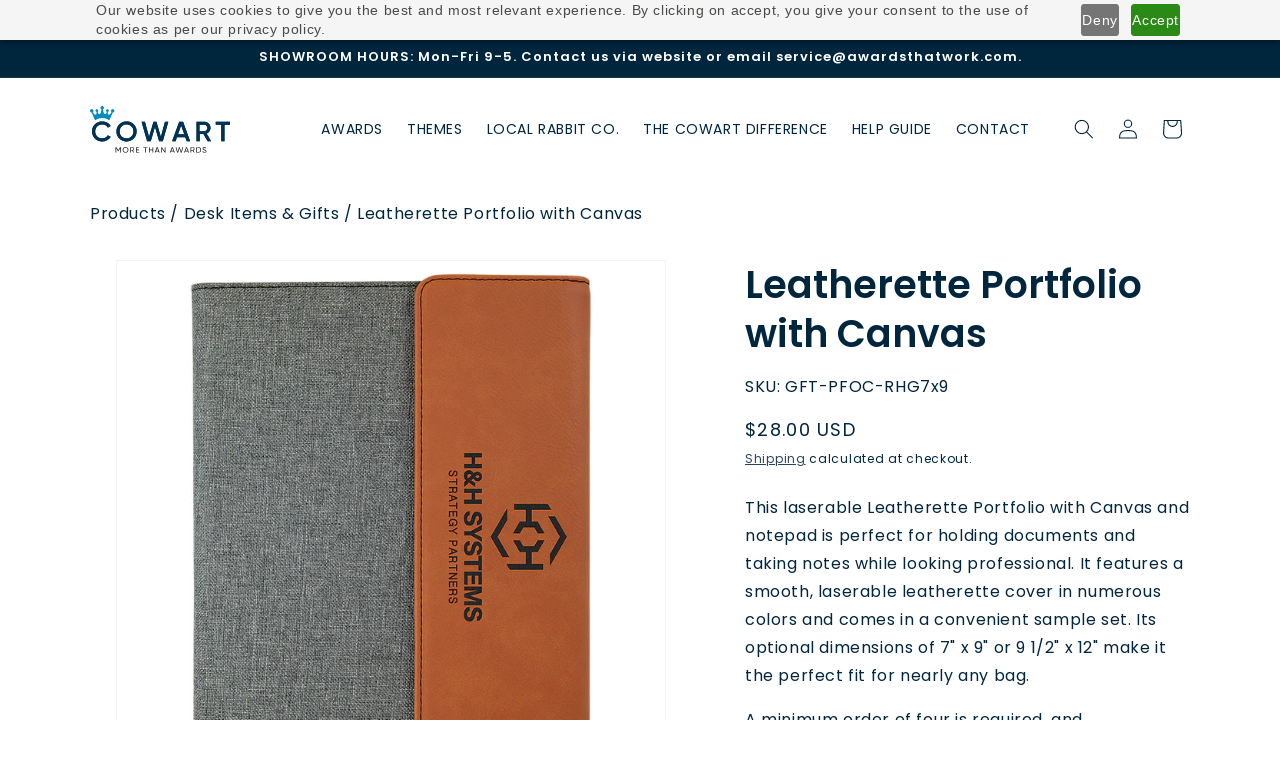

--- FILE ---
content_type: text/html; charset=utf-8
request_url: https://awardsthatwork.com/products/leatherette-with-canvas-portfolio
body_size: 55900
content:
<!doctype html>
<html class="js" lang="en">
  <head>
    <meta charset="utf-8">
    <meta http-equiv="X-UA-Compatible" content="IE=edge">
    <meta name="viewport" content="width=device-width,initial-scale=1">
    <meta name="theme-color" content="">
    <link rel="canonical" href="https://awardsthatwork.com/products/leatherette-with-canvas-portfolio"><link rel="preconnect" href="https://fonts.shopifycdn.com" crossorigin><title>
      Leatherette Portfolio with Canvas
 &ndash; Cowart Awards</title>

    
      <meta name="description" content="This laserable Leatherette Portfolio with Canvas and notepad is perfect for holding documents and taking notes while looking professional. It features a smooth, laserable leatherette cover in numerous colors and comes in a convenient sample set. Its optional dimensions of 7&quot; x 9&quot; or 9 1/2&quot; x 12&quot; make it the perfect fit">
    

    

<meta property="og:site_name" content="Cowart Awards">
<meta property="og:url" content="https://awardsthatwork.com/products/leatherette-with-canvas-portfolio">
<meta property="og:title" content="Leatherette Portfolio with Canvas">
<meta property="og:type" content="product">
<meta property="og:description" content="This laserable Leatherette Portfolio with Canvas and notepad is perfect for holding documents and taking notes while looking professional. It features a smooth, laserable leatherette cover in numerous colors and comes in a convenient sample set. Its optional dimensions of 7&quot; x 9&quot; or 9 1/2&quot; x 12&quot; make it the perfect fit"><meta property="og:image" content="http://awardsthatwork.com/cdn/shop/products/GFT1219BlueSilverandBlackCanvas9x12.png?v=1752769885">
  <meta property="og:image:secure_url" content="https://awardsthatwork.com/cdn/shop/products/GFT1219BlueSilverandBlackCanvas9x12.png?v=1752769885">
  <meta property="og:image:width" content="1200">
  <meta property="og:image:height" content="1200"><meta property="og:price:amount" content="28.00">
  <meta property="og:price:currency" content="USD"><meta name="twitter:card" content="summary_large_image">
<meta name="twitter:title" content="Leatherette Portfolio with Canvas">
<meta name="twitter:description" content="This laserable Leatherette Portfolio with Canvas and notepad is perfect for holding documents and taking notes while looking professional. It features a smooth, laserable leatherette cover in numerous colors and comes in a convenient sample set. Its optional dimensions of 7&quot; x 9&quot; or 9 1/2&quot; x 12&quot; make it the perfect fit">


    <script src="//awardsthatwork.com/cdn/shop/t/11/assets/constants.js?v=132983761750457495441755287143" defer="defer"></script>
    <script src="//awardsthatwork.com/cdn/shop/t/11/assets/pubsub.js?v=25310214064522200911755287145" defer="defer"></script>
    <script src="//awardsthatwork.com/cdn/shop/t/11/assets/global.js?v=112498135629710116081755362446" defer="defer"></script>
    <script src="//awardsthatwork.com/cdn/shop/t/11/assets/details-disclosure.js?v=13653116266235556501755287143" defer="defer"></script>
    <script src="//awardsthatwork.com/cdn/shop/t/11/assets/details-modal.js?v=25581673532751508451755287143" defer="defer"></script>
    <script src="//awardsthatwork.com/cdn/shop/t/11/assets/search-form.js?v=133129549252120666541755287145" defer="defer"></script><script src="//awardsthatwork.com/cdn/shop/t/11/assets/animations.js?v=88693664871331136111755287143" defer="defer"></script><script async src="https://cdn.pagesense.io/js/cowartawards/d36155c6ca644f0b8b869943bd5ac712.js"></script>

    <!-- Zoho -->
    <script type="text/javascript" id="zsiqchat">var $zoho=$zoho || {};$zoho.salesiq = $zoho.salesiq || {widgetcode: "2c128a66928628bb690a5c6b0a84e4aac9daae5c975a30760a8125c6d7eef321feb79731b60e202192c2895c9acefb61", values:{},ready:function(){}};var d=document;s=d.createElement("script");s.type="text/javascript";s.id="zsiqscript";s.defer=true;s.src="https://salesiq.zoho.com/widget";t=d.getElementsByTagName("script")[0];t.parentNode.insertBefore(s,t);</script>

    <script src="//awardsthatwork.com/cdn/shop/t/11/assets/global.js?v=112498135629710116081755362446"></script>
    <script src="https://code.jquery.com/jquery-3.6.4.min.js" integrity="sha256-oP6HI9z1XaZNBrJURtCoUT5SUnxFr8s3BzRl+cbzUq8=" crossorigin="anonymous"></script>
    <script src="//awardsthatwork.com/cdn/shop/t/11/assets/custom.js?v=38134337968953517521755287159"></script>
    <script src="//awardsthatwork.com/cdn/shop/t/11/assets/owl.carousel.min.js?v=97891440811553454251755287160"></script>
    <script>window.performance && window.performance.mark && window.performance.mark('shopify.content_for_header.start');</script><meta id="shopify-digital-wallet" name="shopify-digital-wallet" content="/63818072319/digital_wallets/dialog">
<meta name="shopify-checkout-api-token" content="91c06275c9d487ab6059e8b1601e4377">
<link rel="alternate" type="application/json+oembed" href="https://awardsthatwork.com/products/leatherette-with-canvas-portfolio.oembed">
<script async="async" src="/checkouts/internal/preloads.js?locale=en-US"></script>
<link rel="preconnect" href="https://shop.app" crossorigin="anonymous">
<script async="async" src="https://shop.app/checkouts/internal/preloads.js?locale=en-US&shop_id=63818072319" crossorigin="anonymous"></script>
<script id="apple-pay-shop-capabilities" type="application/json">{"shopId":63818072319,"countryCode":"US","currencyCode":"USD","merchantCapabilities":["supports3DS"],"merchantId":"gid:\/\/shopify\/Shop\/63818072319","merchantName":"Cowart Awards","requiredBillingContactFields":["postalAddress","email","phone"],"requiredShippingContactFields":["postalAddress","email","phone"],"shippingType":"shipping","supportedNetworks":["visa","masterCard","amex","discover","elo","jcb"],"total":{"type":"pending","label":"Cowart Awards","amount":"1.00"},"shopifyPaymentsEnabled":true,"supportsSubscriptions":true}</script>
<script id="shopify-features" type="application/json">{"accessToken":"91c06275c9d487ab6059e8b1601e4377","betas":["rich-media-storefront-analytics"],"domain":"awardsthatwork.com","predictiveSearch":true,"shopId":63818072319,"locale":"en"}</script>
<script>var Shopify = Shopify || {};
Shopify.shop = "cowartawards.myshopify.com";
Shopify.locale = "en";
Shopify.currency = {"active":"USD","rate":"1.0"};
Shopify.country = "US";
Shopify.theme = {"name":"Copy (Dawn 15.4.0) support test","id":153259835647,"schema_name":"Dawn","schema_version":"15.4.0","theme_store_id":887,"role":"main"};
Shopify.theme.handle = "null";
Shopify.theme.style = {"id":null,"handle":null};
Shopify.cdnHost = "awardsthatwork.com/cdn";
Shopify.routes = Shopify.routes || {};
Shopify.routes.root = "/";</script>
<script type="module">!function(o){(o.Shopify=o.Shopify||{}).modules=!0}(window);</script>
<script>!function(o){function n(){var o=[];function n(){o.push(Array.prototype.slice.apply(arguments))}return n.q=o,n}var t=o.Shopify=o.Shopify||{};t.loadFeatures=n(),t.autoloadFeatures=n()}(window);</script>
<script>
  window.ShopifyPay = window.ShopifyPay || {};
  window.ShopifyPay.apiHost = "shop.app\/pay";
  window.ShopifyPay.redirectState = null;
</script>
<script id="shop-js-analytics" type="application/json">{"pageType":"product"}</script>
<script defer="defer" async type="module" src="//awardsthatwork.com/cdn/shopifycloud/shop-js/modules/v2/client.init-shop-cart-sync_CG-L-Qzi.en.esm.js"></script>
<script defer="defer" async type="module" src="//awardsthatwork.com/cdn/shopifycloud/shop-js/modules/v2/chunk.common_B8yXDTDb.esm.js"></script>
<script type="module">
  await import("//awardsthatwork.com/cdn/shopifycloud/shop-js/modules/v2/client.init-shop-cart-sync_CG-L-Qzi.en.esm.js");
await import("//awardsthatwork.com/cdn/shopifycloud/shop-js/modules/v2/chunk.common_B8yXDTDb.esm.js");

  window.Shopify.SignInWithShop?.initShopCartSync?.({"fedCMEnabled":true,"windoidEnabled":true});

</script>
<script>
  window.Shopify = window.Shopify || {};
  if (!window.Shopify.featureAssets) window.Shopify.featureAssets = {};
  window.Shopify.featureAssets['shop-js'] = {"shop-cart-sync":["modules/v2/client.shop-cart-sync_C7TtgCZT.en.esm.js","modules/v2/chunk.common_B8yXDTDb.esm.js"],"shop-button":["modules/v2/client.shop-button_aOcg-RjH.en.esm.js","modules/v2/chunk.common_B8yXDTDb.esm.js"],"init-shop-email-lookup-coordinator":["modules/v2/client.init-shop-email-lookup-coordinator_D-37GF_a.en.esm.js","modules/v2/chunk.common_B8yXDTDb.esm.js"],"init-fed-cm":["modules/v2/client.init-fed-cm_DGh7x7ZX.en.esm.js","modules/v2/chunk.common_B8yXDTDb.esm.js"],"init-windoid":["modules/v2/client.init-windoid_C5PxDKWE.en.esm.js","modules/v2/chunk.common_B8yXDTDb.esm.js"],"shop-toast-manager":["modules/v2/client.shop-toast-manager_BmSBWum3.en.esm.js","modules/v2/chunk.common_B8yXDTDb.esm.js"],"shop-cash-offers":["modules/v2/client.shop-cash-offers_DkchToOx.en.esm.js","modules/v2/chunk.common_B8yXDTDb.esm.js","modules/v2/chunk.modal_dvVUSHam.esm.js"],"init-shop-cart-sync":["modules/v2/client.init-shop-cart-sync_CG-L-Qzi.en.esm.js","modules/v2/chunk.common_B8yXDTDb.esm.js"],"avatar":["modules/v2/client.avatar_BTnouDA3.en.esm.js"],"shop-login-button":["modules/v2/client.shop-login-button_DrVPCwAQ.en.esm.js","modules/v2/chunk.common_B8yXDTDb.esm.js","modules/v2/chunk.modal_dvVUSHam.esm.js"],"pay-button":["modules/v2/client.pay-button_Cw45D1uM.en.esm.js","modules/v2/chunk.common_B8yXDTDb.esm.js"],"init-customer-accounts":["modules/v2/client.init-customer-accounts_BNYsaOzg.en.esm.js","modules/v2/client.shop-login-button_DrVPCwAQ.en.esm.js","modules/v2/chunk.common_B8yXDTDb.esm.js","modules/v2/chunk.modal_dvVUSHam.esm.js"],"checkout-modal":["modules/v2/client.checkout-modal_NoX7b1qq.en.esm.js","modules/v2/chunk.common_B8yXDTDb.esm.js","modules/v2/chunk.modal_dvVUSHam.esm.js"],"init-customer-accounts-sign-up":["modules/v2/client.init-customer-accounts-sign-up_pIEGEpjr.en.esm.js","modules/v2/client.shop-login-button_DrVPCwAQ.en.esm.js","modules/v2/chunk.common_B8yXDTDb.esm.js","modules/v2/chunk.modal_dvVUSHam.esm.js"],"init-shop-for-new-customer-accounts":["modules/v2/client.init-shop-for-new-customer-accounts_BIu2e6le.en.esm.js","modules/v2/client.shop-login-button_DrVPCwAQ.en.esm.js","modules/v2/chunk.common_B8yXDTDb.esm.js","modules/v2/chunk.modal_dvVUSHam.esm.js"],"shop-follow-button":["modules/v2/client.shop-follow-button_B6YY9G4U.en.esm.js","modules/v2/chunk.common_B8yXDTDb.esm.js","modules/v2/chunk.modal_dvVUSHam.esm.js"],"lead-capture":["modules/v2/client.lead-capture_o2hOda6W.en.esm.js","modules/v2/chunk.common_B8yXDTDb.esm.js","modules/v2/chunk.modal_dvVUSHam.esm.js"],"shop-login":["modules/v2/client.shop-login_DA8-MZ-E.en.esm.js","modules/v2/chunk.common_B8yXDTDb.esm.js","modules/v2/chunk.modal_dvVUSHam.esm.js"],"payment-terms":["modules/v2/client.payment-terms_BFsudFhJ.en.esm.js","modules/v2/chunk.common_B8yXDTDb.esm.js","modules/v2/chunk.modal_dvVUSHam.esm.js"]};
</script>
<script id="__st">var __st={"a":63818072319,"offset":-18000,"reqid":"c5ddf5d5-d405-4af9-af81-180fe7b12486-1768273383","pageurl":"awardsthatwork.com\/products\/leatherette-with-canvas-portfolio","u":"6918d3d3472a","p":"product","rtyp":"product","rid":8193542357247};</script>
<script>window.ShopifyPaypalV4VisibilityTracking = true;</script>
<script id="captcha-bootstrap">!function(){'use strict';const t='contact',e='account',n='new_comment',o=[[t,t],['blogs',n],['comments',n],[t,'customer']],c=[[e,'customer_login'],[e,'guest_login'],[e,'recover_customer_password'],[e,'create_customer']],r=t=>t.map((([t,e])=>`form[action*='/${t}']:not([data-nocaptcha='true']) input[name='form_type'][value='${e}']`)).join(','),a=t=>()=>t?[...document.querySelectorAll(t)].map((t=>t.form)):[];function s(){const t=[...o],e=r(t);return a(e)}const i='password',u='form_key',d=['recaptcha-v3-token','g-recaptcha-response','h-captcha-response',i],f=()=>{try{return window.sessionStorage}catch{return}},m='__shopify_v',_=t=>t.elements[u];function p(t,e,n=!1){try{const o=window.sessionStorage,c=JSON.parse(o.getItem(e)),{data:r}=function(t){const{data:e,action:n}=t;return t[m]||n?{data:e,action:n}:{data:t,action:n}}(c);for(const[e,n]of Object.entries(r))t.elements[e]&&(t.elements[e].value=n);n&&o.removeItem(e)}catch(o){console.error('form repopulation failed',{error:o})}}const l='form_type',E='cptcha';function T(t){t.dataset[E]=!0}const w=window,h=w.document,L='Shopify',v='ce_forms',y='captcha';let A=!1;((t,e)=>{const n=(g='f06e6c50-85a8-45c8-87d0-21a2b65856fe',I='https://cdn.shopify.com/shopifycloud/storefront-forms-hcaptcha/ce_storefront_forms_captcha_hcaptcha.v1.5.2.iife.js',D={infoText:'Protected by hCaptcha',privacyText:'Privacy',termsText:'Terms'},(t,e,n)=>{const o=w[L][v],c=o.bindForm;if(c)return c(t,g,e,D).then(n);var r;o.q.push([[t,g,e,D],n]),r=I,A||(h.body.append(Object.assign(h.createElement('script'),{id:'captcha-provider',async:!0,src:r})),A=!0)});var g,I,D;w[L]=w[L]||{},w[L][v]=w[L][v]||{},w[L][v].q=[],w[L][y]=w[L][y]||{},w[L][y].protect=function(t,e){n(t,void 0,e),T(t)},Object.freeze(w[L][y]),function(t,e,n,w,h,L){const[v,y,A,g]=function(t,e,n){const i=e?o:[],u=t?c:[],d=[...i,...u],f=r(d),m=r(i),_=r(d.filter((([t,e])=>n.includes(e))));return[a(f),a(m),a(_),s()]}(w,h,L),I=t=>{const e=t.target;return e instanceof HTMLFormElement?e:e&&e.form},D=t=>v().includes(t);t.addEventListener('submit',(t=>{const e=I(t);if(!e)return;const n=D(e)&&!e.dataset.hcaptchaBound&&!e.dataset.recaptchaBound,o=_(e),c=g().includes(e)&&(!o||!o.value);(n||c)&&t.preventDefault(),c&&!n&&(function(t){try{if(!f())return;!function(t){const e=f();if(!e)return;const n=_(t);if(!n)return;const o=n.value;o&&e.removeItem(o)}(t);const e=Array.from(Array(32),(()=>Math.random().toString(36)[2])).join('');!function(t,e){_(t)||t.append(Object.assign(document.createElement('input'),{type:'hidden',name:u})),t.elements[u].value=e}(t,e),function(t,e){const n=f();if(!n)return;const o=[...t.querySelectorAll(`input[type='${i}']`)].map((({name:t})=>t)),c=[...d,...o],r={};for(const[a,s]of new FormData(t).entries())c.includes(a)||(r[a]=s);n.setItem(e,JSON.stringify({[m]:1,action:t.action,data:r}))}(t,e)}catch(e){console.error('failed to persist form',e)}}(e),e.submit())}));const S=(t,e)=>{t&&!t.dataset[E]&&(n(t,e.some((e=>e===t))),T(t))};for(const o of['focusin','change'])t.addEventListener(o,(t=>{const e=I(t);D(e)&&S(e,y())}));const B=e.get('form_key'),M=e.get(l),P=B&&M;t.addEventListener('DOMContentLoaded',(()=>{const t=y();if(P)for(const e of t)e.elements[l].value===M&&p(e,B);[...new Set([...A(),...v().filter((t=>'true'===t.dataset.shopifyCaptcha))])].forEach((e=>S(e,t)))}))}(h,new URLSearchParams(w.location.search),n,t,e,['guest_login'])})(!0,!0)}();</script>
<script integrity="sha256-4kQ18oKyAcykRKYeNunJcIwy7WH5gtpwJnB7kiuLZ1E=" data-source-attribution="shopify.loadfeatures" defer="defer" src="//awardsthatwork.com/cdn/shopifycloud/storefront/assets/storefront/load_feature-a0a9edcb.js" crossorigin="anonymous"></script>
<script crossorigin="anonymous" defer="defer" src="//awardsthatwork.com/cdn/shopifycloud/storefront/assets/shopify_pay/storefront-65b4c6d7.js?v=20250812"></script>
<script data-source-attribution="shopify.dynamic_checkout.dynamic.init">var Shopify=Shopify||{};Shopify.PaymentButton=Shopify.PaymentButton||{isStorefrontPortableWallets:!0,init:function(){window.Shopify.PaymentButton.init=function(){};var t=document.createElement("script");t.src="https://awardsthatwork.com/cdn/shopifycloud/portable-wallets/latest/portable-wallets.en.js",t.type="module",document.head.appendChild(t)}};
</script>
<script data-source-attribution="shopify.dynamic_checkout.buyer_consent">
  function portableWalletsHideBuyerConsent(e){var t=document.getElementById("shopify-buyer-consent"),n=document.getElementById("shopify-subscription-policy-button");t&&n&&(t.classList.add("hidden"),t.setAttribute("aria-hidden","true"),n.removeEventListener("click",e))}function portableWalletsShowBuyerConsent(e){var t=document.getElementById("shopify-buyer-consent"),n=document.getElementById("shopify-subscription-policy-button");t&&n&&(t.classList.remove("hidden"),t.removeAttribute("aria-hidden"),n.addEventListener("click",e))}window.Shopify?.PaymentButton&&(window.Shopify.PaymentButton.hideBuyerConsent=portableWalletsHideBuyerConsent,window.Shopify.PaymentButton.showBuyerConsent=portableWalletsShowBuyerConsent);
</script>
<script>
  function portableWalletsCleanup(e){e&&e.src&&console.error("Failed to load portable wallets script "+e.src);var t=document.querySelectorAll("shopify-accelerated-checkout .shopify-payment-button__skeleton, shopify-accelerated-checkout-cart .wallet-cart-button__skeleton"),e=document.getElementById("shopify-buyer-consent");for(let e=0;e<t.length;e++)t[e].remove();e&&e.remove()}function portableWalletsNotLoadedAsModule(e){e instanceof ErrorEvent&&"string"==typeof e.message&&e.message.includes("import.meta")&&"string"==typeof e.filename&&e.filename.includes("portable-wallets")&&(window.removeEventListener("error",portableWalletsNotLoadedAsModule),window.Shopify.PaymentButton.failedToLoad=e,"loading"===document.readyState?document.addEventListener("DOMContentLoaded",window.Shopify.PaymentButton.init):window.Shopify.PaymentButton.init())}window.addEventListener("error",portableWalletsNotLoadedAsModule);
</script>

<script type="module" src="https://awardsthatwork.com/cdn/shopifycloud/portable-wallets/latest/portable-wallets.en.js" onError="portableWalletsCleanup(this)" crossorigin="anonymous"></script>
<script nomodule>
  document.addEventListener("DOMContentLoaded", portableWalletsCleanup);
</script>

<link id="shopify-accelerated-checkout-styles" rel="stylesheet" media="screen" href="https://awardsthatwork.com/cdn/shopifycloud/portable-wallets/latest/accelerated-checkout-backwards-compat.css" crossorigin="anonymous">
<style id="shopify-accelerated-checkout-cart">
        #shopify-buyer-consent {
  margin-top: 1em;
  display: inline-block;
  width: 100%;
}

#shopify-buyer-consent.hidden {
  display: none;
}

#shopify-subscription-policy-button {
  background: none;
  border: none;
  padding: 0;
  text-decoration: underline;
  font-size: inherit;
  cursor: pointer;
}

#shopify-subscription-policy-button::before {
  box-shadow: none;
}

      </style>
<script id="sections-script" data-sections="main-product,header,footer" defer="defer" src="//awardsthatwork.com/cdn/shop/t/11/compiled_assets/scripts.js?3833"></script>
<script>window.performance && window.performance.mark && window.performance.mark('shopify.content_for_header.end');</script>


    <style data-shopify>
      @font-face {
  font-family: Poppins;
  font-weight: 400;
  font-style: normal;
  font-display: swap;
  src: url("//awardsthatwork.com/cdn/fonts/poppins/poppins_n4.0ba78fa5af9b0e1a374041b3ceaadf0a43b41362.woff2") format("woff2"),
       url("//awardsthatwork.com/cdn/fonts/poppins/poppins_n4.214741a72ff2596839fc9760ee7a770386cf16ca.woff") format("woff");
}

      @font-face {
  font-family: Poppins;
  font-weight: 700;
  font-style: normal;
  font-display: swap;
  src: url("//awardsthatwork.com/cdn/fonts/poppins/poppins_n7.56758dcf284489feb014a026f3727f2f20a54626.woff2") format("woff2"),
       url("//awardsthatwork.com/cdn/fonts/poppins/poppins_n7.f34f55d9b3d3205d2cd6f64955ff4b36f0cfd8da.woff") format("woff");
}

      @font-face {
  font-family: Poppins;
  font-weight: 400;
  font-style: italic;
  font-display: swap;
  src: url("//awardsthatwork.com/cdn/fonts/poppins/poppins_i4.846ad1e22474f856bd6b81ba4585a60799a9f5d2.woff2") format("woff2"),
       url("//awardsthatwork.com/cdn/fonts/poppins/poppins_i4.56b43284e8b52fc64c1fd271f289a39e8477e9ec.woff") format("woff");
}

      @font-face {
  font-family: Poppins;
  font-weight: 700;
  font-style: italic;
  font-display: swap;
  src: url("//awardsthatwork.com/cdn/fonts/poppins/poppins_i7.42fd71da11e9d101e1e6c7932199f925f9eea42d.woff2") format("woff2"),
       url("//awardsthatwork.com/cdn/fonts/poppins/poppins_i7.ec8499dbd7616004e21155106d13837fff4cf556.woff") format("woff");
}

      @font-face {
  font-family: Poppins;
  font-weight: 600;
  font-style: normal;
  font-display: swap;
  src: url("//awardsthatwork.com/cdn/fonts/poppins/poppins_n6.aa29d4918bc243723d56b59572e18228ed0786f6.woff2") format("woff2"),
       url("//awardsthatwork.com/cdn/fonts/poppins/poppins_n6.5f815d845fe073750885d5b7e619ee00e8111208.woff") format("woff");
}


      
        :root,
        .color-scheme-1 {
          --color-background: 255,255,255;
        
          --gradient-background: #ffffff;
        

        

        --color-foreground: 0,38,62;
        --color-background-contrast: 191,191,191;
        --color-shadow: 0,38,62;
        --color-button: 0,38,62;
        --color-button-text: 255,255,255;
        --color-secondary-button: 255,255,255;
        --color-secondary-button-text: 0,38,62;
        --color-link: 0,38,62;
        --color-badge-foreground: 0,38,62;
        --color-badge-background: 255,255,255;
        --color-badge-border: 0,38,62;
        --payment-terms-background-color: rgb(255 255 255);
      }
      
        
        .color-scheme-2 {
          --color-background: 0,38,62;
        
          --gradient-background: linear-gradient(180deg, rgba(0, 38, 62, 1), rgba(2, 97, 139, 1) 100%);
        

        

        --color-foreground: 255,255,255;
        --color-background-contrast: 0,54,88;
        --color-shadow: 0,38,62;
        --color-button: 0,38,62;
        --color-button-text: 0,38,62;
        --color-secondary-button: 0,38,62;
        --color-secondary-button-text: 0,38,62;
        --color-link: 0,38,62;
        --color-badge-foreground: 255,255,255;
        --color-badge-background: 0,38,62;
        --color-badge-border: 255,255,255;
        --payment-terms-background-color: rgb(0 38 62);
      }
      
        
        .color-scheme-3 {
          --color-background: 0,38,62;
        
          --gradient-background: #00263e;
        

        

        --color-foreground: 255,255,255;
        --color-background-contrast: 0,54,88;
        --color-shadow: 0,38,62;
        --color-button: 255,255,255;
        --color-button-text: 0,38,62;
        --color-secondary-button: 0,38,62;
        --color-secondary-button-text: 255,255,255;
        --color-link: 255,255,255;
        --color-badge-foreground: 255,255,255;
        --color-badge-background: 0,38,62;
        --color-badge-border: 255,255,255;
        --payment-terms-background-color: rgb(0 38 62);
      }
      
        
        .color-scheme-4 {
          --color-background: 0,38,62;
        
          --gradient-background: #00263e;
        

        

        --color-foreground: 255,255,255;
        --color-background-contrast: 0,54,88;
        --color-shadow: 0,38,62;
        --color-button: 255,255,255;
        --color-button-text: 0,38,62;
        --color-secondary-button: 0,38,62;
        --color-secondary-button-text: 255,255,255;
        --color-link: 255,255,255;
        --color-badge-foreground: 255,255,255;
        --color-badge-background: 0,38,62;
        --color-badge-border: 255,255,255;
        --payment-terms-background-color: rgb(0 38 62);
      }
      
        
        .color-scheme-5 {
          --color-background: 225,242,250;
        
          --gradient-background: #e1f2fa;
        

        

        --color-foreground: 255,255,255;
        --color-background-contrast: 116,195,232;
        --color-shadow: 0,38,62;
        --color-button: 255,255,255;
        --color-button-text: 225,242,250;
        --color-secondary-button: 225,242,250;
        --color-secondary-button-text: 255,255,255;
        --color-link: 255,255,255;
        --color-badge-foreground: 255,255,255;
        --color-badge-background: 225,242,250;
        --color-badge-border: 255,255,255;
        --payment-terms-background-color: rgb(225 242 250);
      }
      
        
        .color-scheme-01eabc1b-3431-4852-86f1-22cdbdd04fcc {
          --color-background: 255,255,255;
        
          --gradient-background: #ffffff;
        

        

        --color-foreground: 0,38,62;
        --color-background-contrast: 191,191,191;
        --color-shadow: 0,38,62;
        --color-button: 0,38,62;
        --color-button-text: 255,255,255;
        --color-secondary-button: 255,255,255;
        --color-secondary-button-text: 0,38,62;
        --color-link: 0,38,62;
        --color-badge-foreground: 0,38,62;
        --color-badge-background: 255,255,255;
        --color-badge-border: 0,38,62;
        --payment-terms-background-color: rgb(255 255 255);
      }
      
        
        .color-scheme-50f90e09-4f47-4500-8614-1a4181c53bec {
          --color-background: 255,255,255;
        
          --gradient-background: #ffffff;
        

        

        --color-foreground: 0,38,62;
        --color-background-contrast: 191,191,191;
        --color-shadow: 0,38,62;
        --color-button: 0,38,62;
        --color-button-text: 255,255,255;
        --color-secondary-button: 255,255,255;
        --color-secondary-button-text: 0,38,62;
        --color-link: 0,38,62;
        --color-badge-foreground: 0,38,62;
        --color-badge-background: 255,255,255;
        --color-badge-border: 0,38,62;
        --payment-terms-background-color: rgb(255 255 255);
      }
      
        
        .color-scheme-83d1b173-ebc8-4e46-bc9d-e862234a37b2 {
          --color-background: 255,255,255;
        
          --gradient-background: #ffffff;
        

        

        --color-foreground: 0,38,62;
        --color-background-contrast: 191,191,191;
        --color-shadow: 0,38,62;
        --color-button: 0,38,62;
        --color-button-text: 255,255,255;
        --color-secondary-button: 255,255,255;
        --color-secondary-button-text: 0,38,62;
        --color-link: 0,38,62;
        --color-badge-foreground: 0,38,62;
        --color-badge-background: 255,255,255;
        --color-badge-border: 0,38,62;
        --payment-terms-background-color: rgb(255 255 255);
      }
      
        
        .color-scheme-778231e6-ce21-42f4-a9e9-77c80fee8e4e {
          --color-background: 225,211,118;
        
          --gradient-background: #e1d376;
        

        

        --color-foreground: 0,0,0;
        --color-background-contrast: 177,159,39;
        --color-shadow: 0,0,0;
        --color-button: 0,0,0;
        --color-button-text: 255,255,255;
        --color-secondary-button: 225,211,118;
        --color-secondary-button-text: 0,0,0;
        --color-link: 0,0,0;
        --color-badge-foreground: 0,0,0;
        --color-badge-background: 225,211,118;
        --color-badge-border: 0,0,0;
        --payment-terms-background-color: rgb(225 211 118);
      }
      

      body, .color-scheme-1, .color-scheme-2, .color-scheme-3, .color-scheme-4, .color-scheme-5, .color-scheme-01eabc1b-3431-4852-86f1-22cdbdd04fcc, .color-scheme-50f90e09-4f47-4500-8614-1a4181c53bec, .color-scheme-83d1b173-ebc8-4e46-bc9d-e862234a37b2, .color-scheme-778231e6-ce21-42f4-a9e9-77c80fee8e4e {
        color: rgba(var(--color-foreground));
        background-color: rgb(var(--color-background));
      }

      :root {
        --font-body-family: Poppins, sans-serif;
        --font-body-style: normal;
        --font-body-weight: 400;
        --font-body-weight-bold: 700;

        --font-heading-family: Poppins, sans-serif;
        --font-heading-style: normal;
        --font-heading-weight: 600;

        --font-body-scale: 1.0;
        --font-heading-scale: 1.0;

        --media-padding: px;
        --media-border-opacity: 0.05;
        --media-border-width: 1px;
        --media-radius: 0px;
        --media-shadow-opacity: 0.0;
        --media-shadow-horizontal-offset: 0px;
        --media-shadow-vertical-offset: 4px;
        --media-shadow-blur-radius: 5px;
        --media-shadow-visible: 0;

        --page-width: 120rem;
        --page-width-margin: 0rem;

        --product-card-image-padding: 0.0rem;
        --product-card-corner-radius: 0.0rem;
        --product-card-text-alignment: left;
        --product-card-border-width: 0.0rem;
        --product-card-border-opacity: 0.1;
        --product-card-shadow-opacity: 0.0;
        --product-card-shadow-visible: 0;
        --product-card-shadow-horizontal-offset: 0.0rem;
        --product-card-shadow-vertical-offset: 0.4rem;
        --product-card-shadow-blur-radius: 0.5rem;

        --collection-card-image-padding: 0.0rem;
        --collection-card-corner-radius: 0.0rem;
        --collection-card-text-alignment: left;
        --collection-card-border-width: 0.0rem;
        --collection-card-border-opacity: 0.1;
        --collection-card-shadow-opacity: 0.0;
        --collection-card-shadow-visible: 0;
        --collection-card-shadow-horizontal-offset: 0.0rem;
        --collection-card-shadow-vertical-offset: 0.4rem;
        --collection-card-shadow-blur-radius: 0.5rem;

        --blog-card-image-padding: 0.0rem;
        --blog-card-corner-radius: 0.0rem;
        --blog-card-text-alignment: left;
        --blog-card-border-width: 0.0rem;
        --blog-card-border-opacity: 0.1;
        --blog-card-shadow-opacity: 0.0;
        --blog-card-shadow-visible: 0;
        --blog-card-shadow-horizontal-offset: 0.0rem;
        --blog-card-shadow-vertical-offset: 0.4rem;
        --blog-card-shadow-blur-radius: 0.5rem;

        --badge-corner-radius: 4.0rem;

        --popup-border-width: 1px;
        --popup-border-opacity: 0.1;
        --popup-corner-radius: 0px;
        --popup-shadow-opacity: 0.05;
        --popup-shadow-horizontal-offset: 0px;
        --popup-shadow-vertical-offset: 4px;
        --popup-shadow-blur-radius: 5px;

        --drawer-border-width: 1px;
        --drawer-border-opacity: 0.1;
        --drawer-shadow-opacity: 0.0;
        --drawer-shadow-horizontal-offset: 0px;
        --drawer-shadow-vertical-offset: 4px;
        --drawer-shadow-blur-radius: 5px;

        --spacing-sections-desktop: 0px;
        --spacing-sections-mobile: 0px;

        --grid-desktop-vertical-spacing: 8px;
        --grid-desktop-horizontal-spacing: 8px;
        --grid-mobile-vertical-spacing: 4px;
        --grid-mobile-horizontal-spacing: 4px;

        --text-boxes-border-opacity: 0.1;
        --text-boxes-border-width: 0px;
        --text-boxes-radius: 0px;
        --text-boxes-shadow-opacity: 0.0;
        --text-boxes-shadow-visible: 0;
        --text-boxes-shadow-horizontal-offset: 0px;
        --text-boxes-shadow-vertical-offset: 4px;
        --text-boxes-shadow-blur-radius: 5px;

        --buttons-radius: 8px;
        --buttons-radius-outset: 9px;
        --buttons-border-width: 1px;
        --buttons-border-opacity: 1.0;
        --buttons-shadow-opacity: 0.0;
        --buttons-shadow-visible: 0;
        --buttons-shadow-horizontal-offset: 0px;
        --buttons-shadow-vertical-offset: 4px;
        --buttons-shadow-blur-radius: 5px;
        --buttons-border-offset: 0.3px;

        --inputs-radius: 0px;
        --inputs-border-width: 1px;
        --inputs-border-opacity: 0.55;
        --inputs-shadow-opacity: 0.0;
        --inputs-shadow-horizontal-offset: 0px;
        --inputs-margin-offset: 0px;
        --inputs-shadow-vertical-offset: 4px;
        --inputs-shadow-blur-radius: 5px;
        --inputs-radius-outset: 0px;

        --variant-pills-radius: 40px;
        --variant-pills-border-width: 1px;
        --variant-pills-border-opacity: 0.55;
        --variant-pills-shadow-opacity: 0.0;
        --variant-pills-shadow-horizontal-offset: 0px;
        --variant-pills-shadow-vertical-offset: 4px;
        --variant-pills-shadow-blur-radius: 5px;
      }

      *,
      *::before,
      *::after {
        box-sizing: inherit;
      }

      html {
        box-sizing: border-box;
        font-size: calc(var(--font-body-scale) * 62.5%);
        height: 100%;
      }

      body {
        display: grid;
        grid-template-rows: auto auto 1fr auto;
        grid-template-columns: 100%;
        min-height: 100%;
        margin: 0;
        font-size: 1.5rem;
        letter-spacing: 0.06rem;
        line-height: calc(1 + 0.8 / var(--font-body-scale));
        font-family: var(--font-body-family);
        font-style: var(--font-body-style);
        font-weight: var(--font-body-weight);
      }

      @media screen and (min-width: 750px) {
        body {
          font-size: 1.6rem;
        }
      }
    </style>

    <link href="//awardsthatwork.com/cdn/shop/t/11/assets/base.css?v=126671771252716847511756148775" rel="stylesheet" type="text/css" media="all" />
    <link rel="stylesheet" href="//awardsthatwork.com/cdn/shop/t/11/assets/component-cart-items.css?v=23917223812499722491761712169" media="print" onload="this.media='all'">
      <link rel="preload" as="font" href="//awardsthatwork.com/cdn/fonts/poppins/poppins_n4.0ba78fa5af9b0e1a374041b3ceaadf0a43b41362.woff2" type="font/woff2" crossorigin>
      

      <link rel="preload" as="font" href="//awardsthatwork.com/cdn/fonts/poppins/poppins_n6.aa29d4918bc243723d56b59572e18228ed0786f6.woff2" type="font/woff2" crossorigin>
      
<link
        rel="stylesheet"
        href="//awardsthatwork.com/cdn/shop/t/11/assets/component-predictive-search.css?v=91872461442342197841755510439"
        media="print"
        onload="this.media='all'"
      ><script>
      if (Shopify.designMode) {
        document.documentElement.classList.add('shopify-design-mode');
      }
    </script>
  <!-- BEGIN app block: shopify://apps/shopacado-discounts/blocks/enable/5950831a-4e4e-40a4-82b0-674110b50a14 -->

<script>
    if (!window.shopacado) window.shopacado = {};
    
    window.shopacado.waitForDomLoad = function (callback) {
        if (document.readyState === "complete" || (document.readyState !== "loading" && !document.documentElement.doScroll)) {
            callback();
        } else {
            document.addEventListener("DOMContentLoaded", callback);
        }
    };

    window.shopacado.debug = false;
    window.shopacado.themeSettings = {"product_page_price_selector":"div.price__container \u003e div.price__regular \u003e span.price-item","product_page_lowest_price_message":"As low as {{price}}","product_page_lowest_price_initial_update_delay":0,"variant_change_detection":{"method":"shopify"},"cart_update_detection":{"delay":"1000","method":"shopify"},"product_title_selector":null,"regular_product_title_selector":"a.cart-item__name","intercept_ajax":true,"intercept_xmlhttprequest":false,"intercept_cartchangeurl":false};
    window.shopacado.app_root_url = '/apps/appikon_discounted_pricing';

    
        console.log("Shopacado: Single Discount Mode");

        
        window.shopacado.interceptAjax = true;
        

        
        window.shopacado.interceptXMLHttpRequest = false;
        

        
        window.shopacado.interceptCartChangeUrl = false;
        

        window.shopacado.payload = {
            customer: {}
        };
    
        
    
        
    
        
        
        

        
            window.shopacado.product = {
                id: 8193542357247,
                collections: []
            };

            
                window.shopacado.product.collections.push(407639818495)
            
        
    
        
            window.shopacado.payload.cart = {"note":null,"attributes":{},"original_total_price":0,"total_price":0,"total_discount":0,"total_weight":0.0,"item_count":0,"items":[],"requires_shipping":false,"currency":"USD","items_subtotal_price":0,"cart_level_discount_applications":[],"checkout_charge_amount":0};
            ["requires_shipping", "total_discount", "item_count", "total_weight"].map(function(a) {
                delete window.shopacado.payload.cart[a]
            })
            window.shopacado.payload.cart.items = [];
            window.shopacado.payload.cart_product_ids = [];
            window.shopacado.payload.cart_collection_ids = [];
            
            window.shopacado.payload.adp_page = "cart";
        
    

    window.shopacadoLegacy = {"money_format":"${{amount}}","adp_discount_tiers_default_html":"\u003cdiv class=\"adp-discount-tiers\"\u003e\n    \u003ch4\u003e{{{product_message}}}\u003c\/h4\u003e\n    \u003ctable class=\"adp-discount-table\"\u003e\n        \u003cthead\u003e\n        \u003ctr\u003e\n            \u003cth\u003eMinimum Qty\u003c\/th\u003e\n            \u003cth\u003eDiscount\u003c\/th\u003e\n        \u003c\/tr\u003e\n        \u003c\/thead\u003e\n        \u003ctbody\u003e\n        {{#vol_rows}}\n        \u003ctr\u003e\n            \u003ctd\u003e{{{quantity}}} +\u003c\/td\u003e\n            \u003ctd\u003e{{{price.title}}}\u003c\/td\u003e\n        \u003c\/tr\u003e\n        {{\/vol_rows}}\n        \u003c\/tbody\u003e\n    \u003c\/table\u003e\n\u003c\/div\u003e\n","adp_discount_tiers_detailed_html":"\u003cdiv class=\"adp-discount-tiers\"\u003e\u003ch4\u003e{{{product_message}}}\u003c\/h4\u003e\n    \u003ctable class=\"adp-discount-table\"\u003e\n        \u003cthead\u003e\n        \u003ctr\u003e\n            \u003cth\u003eQty\u003c\/th\u003e\n            \u003cth\u003eDiscount\u003c\/th\u003e\n        \u003c\/tr\u003e\n        \u003c\/thead\u003e\n        \u003ctbody\u003e {{#vol_rows}}\n        \u003ctr\u003e\n            \u003ctd\u003eBuy {{{quantity}}}\u003c\/td\u003e\n            \u003ctd\u003e{{{price.title}}} each\u003c\/td\u003e\n        \u003c\/tr\u003e\n        {{\/vol_rows}}\n        \u003c\/tbody\u003e\n    \u003c\/table\u003e\n\u003c\/div\u003e\n","adp_discount_tiers_grid_html":"\u003cdiv class=\"adp-discount-tiers\"\u003e\u003ch4\u003e{{{product_message}}}\u003c\/h4\u003e\n    \u003ctable class=\"adp-discount-table\"\u003e\n        \u003cthead\u003e\n        \u003ctr\u003e\n            \u003cth\u003eMinimum Qty\u003c\/th\u003e\n            \u003cth\u003eMaximum Qty\u003c\/th\u003e\n            \u003cth\u003eDiscount\u003c\/th\u003e\n        \u003c\/tr\u003e\n        \u003c\/thead\u003e\n        \u003ctbody\u003e {{#vol_rows}}\n        \u003ctr\u003e\n            \u003ctd\u003e{{{quantity}}}\u003c\/td\u003e\n            \u003ctd\u003e{{{next_range_qty}}}\u003c\/td\u003e\n            \u003ctd\u003e{{{price.title}}}\u003c\/td\u003e\n        \u003c\/tr\u003e\n        {{\/vol_rows}}\n        \u003c\/tbody\u003e\n    \u003c\/table\u003e\n\u003c\/div\u003e\n","adp_discount_tiers_grid_alt_html":"\u003cdiv class=\"adp-discount-tiers\"\u003e\u003ch4\u003e{{{product_message}}}\u003c\/h4\u003e\n    \u003ctable class=\"adp-discount-table\"\u003e\n        \u003cthead\u003e\n        \u003ctr\u003e\n            \u003cth\u003eQty\u003c\/th\u003e\n            \u003cth\u003eDiscount\u003c\/th\u003e\n        \u003c\/tr\u003e\n        \u003c\/thead\u003e\n        \u003ctbody\u003e {{#vol_rows}}\n        \u003ctr\u003e\n            \u003ctd\u003e{{{quantity}}} - {{{next_range_qty}}}\u003c\/td\u003e\n            \u003ctd\u003e{{{price.title}}}\u003c\/td\u003e\n        \u003c\/tr\u003e\n        {{\/vol_rows}}\n        \u003c\/tbody\u003e\n    \u003c\/table\u003e\n\u003c\/div\u003e\n","adp_buy_x_discount_tiers_html":"\u003cdiv class=\"adp-discount-tiers\"\u003e\u003ch4\u003e{{{product_message}}}\u003c\/h4\u003e\n    \u003ctable class=\"adp-discount-table\"\u003e\n        \u003cthead\u003e\n        \u003ctr\u003e\n            \u003cth\u003eQty\u003c\/th\u003e\n            \u003cth\u003eDiscount\u003c\/th\u003e\n        \u003c\/tr\u003e\n        \u003c\/thead\u003e\n        \u003ctbody\u003e {{#vol_rows}}\n        \u003ctr\u003e\n            \u003ctd\u003eBuy {{{quantity}}}\u003c\/td\u003e\n            \u003ctd\u003e{{{price.title}}}\u003c\/td\u003e\n        \u003c\/tr\u003e\n        {{\/vol_rows}}\n        \u003c\/tbody\u003e\n    \u003c\/table\u003e\n\u003c\/div\u003e\n","adp_discount_table_design_css":".adp-discount-tiers h4 {\n    text-align: inherit;\n    color: inherit;\n    font-size: 14px;\n    background-color: inherit;\n}\n\ntable.adp-discount-table th {\n    background-color: #00263E;\n    border-color: #00263e;\n    color: #ffffff;\n    border-width: 2px;\n    font-size: 14px;\n    padding: inherit;\n    text-align: center;\n    border-style: solid;\n}\n\ntable.adp-discount-table td {\n    background-color: inherit;\n    border-color: #00263e;\n    color: inherit;\n    border-width: 2px;\n    font-size: 14px;\n    padding: inherit;\n    text-align: center;\n    border-style: solid;\n}\n\ntable.adp-discount-table {\n    min-width: inherit;\n    max-width: inherit;\n    border-color: #00263e;\n    border-width: 1px;\n    font-family: Arial;\n    border-collapse: collapse;\n    margin: auto;\n    width: 100%;\n}\n\ntable.adp-discount-table td:last-child {\n    color: inherit;\n    background-color: inherit;\n    font-family: Arial;\n    font-size: 14px;\n}\n","notification_bar_design_css":"div#appikon-notification-bar {\n    font-size: 110%;\n    background-color: #00adbb;\n    padding: 12px;\n    color: #FFFFFF;\n    font-family: inherit;\n    z-index: 9999999999999;\n    display: none;\n    left: 0px;\n    width: 100%;\n    margin: 0px;\n    margin-bottom: 20px;\n    text-align: center;\n    text-transform: none;\n}\n\n.appikon-cart-item-success-notes, .appikon-cart-item-upsell-notes {\n    display: block;\n    font-weight: bold;\n    color: #0080bb;\n    font-size: 100%;\n}\n\n#appikon-discount-item {\n    font-size: 70%;\n    padding-top: 5px;\n    padding-bottom: 5px;\n}\n\n#appikon-summary-item {\n    font-size: 70%;\n    padding-top: 5px;\n    padding-bottom: 5px;\n}","avoid_cart_quantity_adjustment":false,"quantities_refresh_over_submit":false,"custom_css":"","custom_js":"","custom_js_settings":"","show_cart_notification_bar":false,"show_product_notification_bar":true,"discount_mode":"DRAFT","vd_placement_settings":{"placement":"AFTER","final_selector":"#ProductInfo-template--16607773851903__main \u003e div.product-form__input.product-form__quantity","use_app_blocks":true,"custom_js":null},"notification_placement_settings":{"final_selector":null,"placement":"AFTER","use_app_blocks":true},"notification_cart_placement_settings":{"final_selector":null,"placement":"AFTER","use_app_blocks":true},"discount_code_apply_button":"Apply","discount_code_placeholder_text":"Discount Code","discount_code_settings":{"inputPlacementSelector":"#appikon-discount-item","inputPlacementPosition":"AFTER"},"show_discount_code":false,"shop":"cowartawards.myshopify.com","is_dynamic_insertion":true,"listen_to_ajax_cart_events_strategy":true,"installed":true,"use_compare_at_price":false,"multicurrency_code":"continuePageLoad();","code_version":"2.0.2","product_page_price_selector":"","checkout_selector":"","drawer_cart_selector":"","terms_selector":"","drawer_cart_product_title_selector":"","drawer_cart_line_price_selector":"","drawer_cart_unit_price_selector":"","drawer_cart_sub_total_selector":"","regular_cart_product_title_selector":"a.cart-item__name","regular_cart_line_price_selector":"","regular_cart_unit_price_selector":"","regular_cart_sub_total_selector":"","app_root_url":"\/apps\/appikon_discounted_pricing","appikon_cart_x_requested_with":"","jquery_url":"","intercept_fetch_calls":false,"page_load_delay":0,"debug":true,"discount_table_code":"\/\/ using app blocks for discount tables"}
</script>


<script src="https://cdn.shopify.com/extensions/4594f4fe-0288-4a13-886e-2ae30c783d17/shopacado-volume-discounts-43/assets/shopacado-additional.js" async></script>




<script>
    window.shopacado.waitForDomLoad(() => {

        

        if (PUB_SUB_EVENTS?.cartUpdate) {
            subscribe(PUB_SUB_EVENTS.cartUpdate, ({data}) => {
                window.shopacado.cartUpdateHandler();
            });
        }
        
        

    });
</script>


<script>
    window.shopacado.waitForDomLoad(() => {
        
        
        if (PUB_SUB_EVENTS?.variantChange) {
            subscribe(PUB_SUB_EVENTS.variantChange, ({data}) => {
                if (data.html) {
                    window.shopacado.productUpdateViaHtmlSource(data.html);
                }
            });
        }
        
        



        setTimeout(() => {
            const lowest_price_el = document.getElementById("shopacado-lowest-price");
            console.log("Lowest Price Element", lowest_price_el);
            if (lowest_price_el) {
                if (typeof window.shopacado.prepPageForLowestPrice === "function") {
                    window.shopacado.prepPageForLowestPrice();
                }
                
                window.shopacado.showLowestPriceFromElement(lowest_price_el);
            }
        }, window.shopacado.themeSettings?.product_page_lowest_price_initial_update_delay || 0);
    });
</script>


<link href="//cdn.shopify.com/extensions/4594f4fe-0288-4a13-886e-2ae30c783d17/shopacado-volume-discounts-43/assets/shopacado-legacy.css" rel="stylesheet" type="text/css" media="all" />

<style>
    .adp-discount-tiers h4 {
    text-align: inherit;
    color: inherit;
    font-size: 14px;
    background-color: inherit;
}

table.adp-discount-table th {
    background-color: #00263E;
    border-color: #00263e;
    color: #ffffff;
    border-width: 2px;
    font-size: 14px;
    padding: inherit;
    text-align: center;
    border-style: solid;
}

table.adp-discount-table td {
    background-color: inherit;
    border-color: #00263e;
    color: inherit;
    border-width: 2px;
    font-size: 14px;
    padding: inherit;
    text-align: center;
    border-style: solid;
}

table.adp-discount-table {
    min-width: inherit;
    max-width: inherit;
    border-color: #00263e;
    border-width: 1px;
    font-family: Arial;
    border-collapse: collapse;
    margin: auto;
    width: 100%;
}

table.adp-discount-table td:last-child {
    color: inherit;
    background-color: inherit;
    font-family: Arial;
    font-size: 14px;
}

</style>

<style>
    div#appikon-notification-bar {
    font-size: 110%;
    background-color: #00adbb;
    padding: 12px;
    color: #FFFFFF;
    font-family: inherit;
    z-index: 9999999999999;
    display: none;
    left: 0px;
    width: 100%;
    margin: 0px;
    margin-bottom: 20px;
    text-align: center;
    text-transform: none;
}

.appikon-cart-item-success-notes, .appikon-cart-item-upsell-notes {
    display: block;
    font-weight: bold;
    color: #0080bb;
    font-size: 100%;
}

#appikon-discount-item {
    font-size: 70%;
    padding-top: 5px;
    padding-bottom: 5px;
}

#appikon-summary-item {
    font-size: 70%;
    padding-top: 5px;
    padding-bottom: 5px;
}
</style>

<style>
    
</style>

<style>
    div#shopacado-banner {
        position: absolute;
        top: 0;
        left: 0;
        background-color: #DDEEEE;
        width: 100%;
        height: 50px;
        z-index:99999;
    }
    
    div#shopacado-banner-content {
        width: 800px;
        margin: 0 auto;
        padding: 10px;
        text-align: center
    }

    .shopacado-hidden {
        display: none;
    }

    .push-down {
        margin-top: 70px;
    }
</style>


<!-- END app block --><!-- BEGIN app block: shopify://apps/pagefly-page-builder/blocks/app-embed/83e179f7-59a0-4589-8c66-c0dddf959200 -->

<!-- BEGIN app snippet: pagefly-cro-ab-testing-main -->







<script>
  ;(function () {
    const url = new URL(window.location)
    const viewParam = url.searchParams.get('view')
    if (viewParam && viewParam.includes('variant-pf-')) {
      url.searchParams.set('pf_v', viewParam)
      url.searchParams.delete('view')
      window.history.replaceState({}, '', url)
    }
  })()
</script>



<script type='module'>
  
  window.PAGEFLY_CRO = window.PAGEFLY_CRO || {}

  window.PAGEFLY_CRO['data_debug'] = {
    original_template_suffix: "all_products",
    allow_ab_test: false,
    ab_test_start_time: 0,
    ab_test_end_time: 0,
    today_date_time: 1768273383000,
  }
  window.PAGEFLY_CRO['GA4'] = { enabled: false}
</script>

<!-- END app snippet -->








  <script src='https://cdn.shopify.com/extensions/019bb4f9-aed6-78a3-be91-e9d44663e6bf/pagefly-page-builder-215/assets/pagefly-helper.js' defer='defer'></script>

  <script src='https://cdn.shopify.com/extensions/019bb4f9-aed6-78a3-be91-e9d44663e6bf/pagefly-page-builder-215/assets/pagefly-general-helper.js' defer='defer'></script>

  <script src='https://cdn.shopify.com/extensions/019bb4f9-aed6-78a3-be91-e9d44663e6bf/pagefly-page-builder-215/assets/pagefly-snap-slider.js' defer='defer'></script>

  <script src='https://cdn.shopify.com/extensions/019bb4f9-aed6-78a3-be91-e9d44663e6bf/pagefly-page-builder-215/assets/pagefly-slideshow-v3.js' defer='defer'></script>

  <script src='https://cdn.shopify.com/extensions/019bb4f9-aed6-78a3-be91-e9d44663e6bf/pagefly-page-builder-215/assets/pagefly-slideshow-v4.js' defer='defer'></script>

  <script src='https://cdn.shopify.com/extensions/019bb4f9-aed6-78a3-be91-e9d44663e6bf/pagefly-page-builder-215/assets/pagefly-glider.js' defer='defer'></script>

  <script src='https://cdn.shopify.com/extensions/019bb4f9-aed6-78a3-be91-e9d44663e6bf/pagefly-page-builder-215/assets/pagefly-slideshow-v1-v2.js' defer='defer'></script>

  <script src='https://cdn.shopify.com/extensions/019bb4f9-aed6-78a3-be91-e9d44663e6bf/pagefly-page-builder-215/assets/pagefly-product-media.js' defer='defer'></script>

  <script src='https://cdn.shopify.com/extensions/019bb4f9-aed6-78a3-be91-e9d44663e6bf/pagefly-page-builder-215/assets/pagefly-product.js' defer='defer'></script>


<script id='pagefly-helper-data' type='application/json'>
  {
    "page_optimization": {
      "assets_prefetching": false
    },
    "elements_asset_mapper": {
      "Accordion": "https://cdn.shopify.com/extensions/019bb4f9-aed6-78a3-be91-e9d44663e6bf/pagefly-page-builder-215/assets/pagefly-accordion.js",
      "Accordion3": "https://cdn.shopify.com/extensions/019bb4f9-aed6-78a3-be91-e9d44663e6bf/pagefly-page-builder-215/assets/pagefly-accordion3.js",
      "CountDown": "https://cdn.shopify.com/extensions/019bb4f9-aed6-78a3-be91-e9d44663e6bf/pagefly-page-builder-215/assets/pagefly-countdown.js",
      "GMap1": "https://cdn.shopify.com/extensions/019bb4f9-aed6-78a3-be91-e9d44663e6bf/pagefly-page-builder-215/assets/pagefly-gmap.js",
      "GMap2": "https://cdn.shopify.com/extensions/019bb4f9-aed6-78a3-be91-e9d44663e6bf/pagefly-page-builder-215/assets/pagefly-gmap.js",
      "GMapBasicV2": "https://cdn.shopify.com/extensions/019bb4f9-aed6-78a3-be91-e9d44663e6bf/pagefly-page-builder-215/assets/pagefly-gmap.js",
      "GMapAdvancedV2": "https://cdn.shopify.com/extensions/019bb4f9-aed6-78a3-be91-e9d44663e6bf/pagefly-page-builder-215/assets/pagefly-gmap.js",
      "HTML.Video": "https://cdn.shopify.com/extensions/019bb4f9-aed6-78a3-be91-e9d44663e6bf/pagefly-page-builder-215/assets/pagefly-htmlvideo.js",
      "HTML.Video2": "https://cdn.shopify.com/extensions/019bb4f9-aed6-78a3-be91-e9d44663e6bf/pagefly-page-builder-215/assets/pagefly-htmlvideo2.js",
      "HTML.Video3": "https://cdn.shopify.com/extensions/019bb4f9-aed6-78a3-be91-e9d44663e6bf/pagefly-page-builder-215/assets/pagefly-htmlvideo2.js",
      "BackgroundVideo": "https://cdn.shopify.com/extensions/019bb4f9-aed6-78a3-be91-e9d44663e6bf/pagefly-page-builder-215/assets/pagefly-htmlvideo2.js",
      "Instagram": "https://cdn.shopify.com/extensions/019bb4f9-aed6-78a3-be91-e9d44663e6bf/pagefly-page-builder-215/assets/pagefly-instagram.js",
      "Instagram2": "https://cdn.shopify.com/extensions/019bb4f9-aed6-78a3-be91-e9d44663e6bf/pagefly-page-builder-215/assets/pagefly-instagram.js",
      "Insta3": "https://cdn.shopify.com/extensions/019bb4f9-aed6-78a3-be91-e9d44663e6bf/pagefly-page-builder-215/assets/pagefly-instagram3.js",
      "Tabs": "https://cdn.shopify.com/extensions/019bb4f9-aed6-78a3-be91-e9d44663e6bf/pagefly-page-builder-215/assets/pagefly-tab.js",
      "Tabs3": "https://cdn.shopify.com/extensions/019bb4f9-aed6-78a3-be91-e9d44663e6bf/pagefly-page-builder-215/assets/pagefly-tab3.js",
      "ProductBox": "https://cdn.shopify.com/extensions/019bb4f9-aed6-78a3-be91-e9d44663e6bf/pagefly-page-builder-215/assets/pagefly-cart.js",
      "FBPageBox2": "https://cdn.shopify.com/extensions/019bb4f9-aed6-78a3-be91-e9d44663e6bf/pagefly-page-builder-215/assets/pagefly-facebook.js",
      "FBLikeButton2": "https://cdn.shopify.com/extensions/019bb4f9-aed6-78a3-be91-e9d44663e6bf/pagefly-page-builder-215/assets/pagefly-facebook.js",
      "TwitterFeed2": "https://cdn.shopify.com/extensions/019bb4f9-aed6-78a3-be91-e9d44663e6bf/pagefly-page-builder-215/assets/pagefly-twitter.js",
      "Paragraph4": "https://cdn.shopify.com/extensions/019bb4f9-aed6-78a3-be91-e9d44663e6bf/pagefly-page-builder-215/assets/pagefly-paragraph4.js",

      "AliReviews": "https://cdn.shopify.com/extensions/019bb4f9-aed6-78a3-be91-e9d44663e6bf/pagefly-page-builder-215/assets/pagefly-3rd-elements.js",
      "BackInStock": "https://cdn.shopify.com/extensions/019bb4f9-aed6-78a3-be91-e9d44663e6bf/pagefly-page-builder-215/assets/pagefly-3rd-elements.js",
      "GloboBackInStock": "https://cdn.shopify.com/extensions/019bb4f9-aed6-78a3-be91-e9d44663e6bf/pagefly-page-builder-215/assets/pagefly-3rd-elements.js",
      "GrowaveWishlist": "https://cdn.shopify.com/extensions/019bb4f9-aed6-78a3-be91-e9d44663e6bf/pagefly-page-builder-215/assets/pagefly-3rd-elements.js",
      "InfiniteOptionsShopPad": "https://cdn.shopify.com/extensions/019bb4f9-aed6-78a3-be91-e9d44663e6bf/pagefly-page-builder-215/assets/pagefly-3rd-elements.js",
      "InkybayProductPersonalizer": "https://cdn.shopify.com/extensions/019bb4f9-aed6-78a3-be91-e9d44663e6bf/pagefly-page-builder-215/assets/pagefly-3rd-elements.js",
      "LimeSpot": "https://cdn.shopify.com/extensions/019bb4f9-aed6-78a3-be91-e9d44663e6bf/pagefly-page-builder-215/assets/pagefly-3rd-elements.js",
      "Loox": "https://cdn.shopify.com/extensions/019bb4f9-aed6-78a3-be91-e9d44663e6bf/pagefly-page-builder-215/assets/pagefly-3rd-elements.js",
      "Opinew": "https://cdn.shopify.com/extensions/019bb4f9-aed6-78a3-be91-e9d44663e6bf/pagefly-page-builder-215/assets/pagefly-3rd-elements.js",
      "Powr": "https://cdn.shopify.com/extensions/019bb4f9-aed6-78a3-be91-e9d44663e6bf/pagefly-page-builder-215/assets/pagefly-3rd-elements.js",
      "ProductReviews": "https://cdn.shopify.com/extensions/019bb4f9-aed6-78a3-be91-e9d44663e6bf/pagefly-page-builder-215/assets/pagefly-3rd-elements.js",
      "PushOwl": "https://cdn.shopify.com/extensions/019bb4f9-aed6-78a3-be91-e9d44663e6bf/pagefly-page-builder-215/assets/pagefly-3rd-elements.js",
      "ReCharge": "https://cdn.shopify.com/extensions/019bb4f9-aed6-78a3-be91-e9d44663e6bf/pagefly-page-builder-215/assets/pagefly-3rd-elements.js",
      "Rivyo": "https://cdn.shopify.com/extensions/019bb4f9-aed6-78a3-be91-e9d44663e6bf/pagefly-page-builder-215/assets/pagefly-3rd-elements.js",
      "TrackingMore": "https://cdn.shopify.com/extensions/019bb4f9-aed6-78a3-be91-e9d44663e6bf/pagefly-page-builder-215/assets/pagefly-3rd-elements.js",
      "Vitals": "https://cdn.shopify.com/extensions/019bb4f9-aed6-78a3-be91-e9d44663e6bf/pagefly-page-builder-215/assets/pagefly-3rd-elements.js",
      "Wiser": "https://cdn.shopify.com/extensions/019bb4f9-aed6-78a3-be91-e9d44663e6bf/pagefly-page-builder-215/assets/pagefly-3rd-elements.js"
    },
    "custom_elements_mapper": {
      "pf-click-action-element": "https://cdn.shopify.com/extensions/019bb4f9-aed6-78a3-be91-e9d44663e6bf/pagefly-page-builder-215/assets/pagefly-click-action-element.js",
      "pf-dialog-element": "https://cdn.shopify.com/extensions/019bb4f9-aed6-78a3-be91-e9d44663e6bf/pagefly-page-builder-215/assets/pagefly-dialog-element.js"
    }
  }
</script>


<!-- END app block --><!-- BEGIN app block: shopify://apps/minmaxify-order-limits/blocks/app-embed-block/3acfba32-89f3-4377-ae20-cbb9abc48475 --><script type="text/javascript" src="https://limits.minmaxify.com/cowartawards.myshopify.com?v=139a&r=20251208182311"></script>

<!-- END app block --><script src="https://cdn.shopify.com/extensions/4594f4fe-0288-4a13-886e-2ae30c783d17/shopacado-volume-discounts-43/assets/shopacado-global.js" type="text/javascript" defer="defer"></script>
<link href="https://cdn.shopify.com/extensions/4594f4fe-0288-4a13-886e-2ae30c783d17/shopacado-volume-discounts-43/assets/shopacado-global.css" rel="stylesheet" type="text/css" media="all">
<link href="https://monorail-edge.shopifysvc.com" rel="dns-prefetch">
<script>(function(){if ("sendBeacon" in navigator && "performance" in window) {try {var session_token_from_headers = performance.getEntriesByType('navigation')[0].serverTiming.find(x => x.name == '_s').description;} catch {var session_token_from_headers = undefined;}var session_cookie_matches = document.cookie.match(/_shopify_s=([^;]*)/);var session_token_from_cookie = session_cookie_matches && session_cookie_matches.length === 2 ? session_cookie_matches[1] : "";var session_token = session_token_from_headers || session_token_from_cookie || "";function handle_abandonment_event(e) {var entries = performance.getEntries().filter(function(entry) {return /monorail-edge.shopifysvc.com/.test(entry.name);});if (!window.abandonment_tracked && entries.length === 0) {window.abandonment_tracked = true;var currentMs = Date.now();var navigation_start = performance.timing.navigationStart;var payload = {shop_id: 63818072319,url: window.location.href,navigation_start,duration: currentMs - navigation_start,session_token,page_type: "product"};window.navigator.sendBeacon("https://monorail-edge.shopifysvc.com/v1/produce", JSON.stringify({schema_id: "online_store_buyer_site_abandonment/1.1",payload: payload,metadata: {event_created_at_ms: currentMs,event_sent_at_ms: currentMs}}));}}window.addEventListener('pagehide', handle_abandonment_event);}}());</script>
<script id="web-pixels-manager-setup">(function e(e,d,r,n,o){if(void 0===o&&(o={}),!Boolean(null===(a=null===(i=window.Shopify)||void 0===i?void 0:i.analytics)||void 0===a?void 0:a.replayQueue)){var i,a;window.Shopify=window.Shopify||{};var t=window.Shopify;t.analytics=t.analytics||{};var s=t.analytics;s.replayQueue=[],s.publish=function(e,d,r){return s.replayQueue.push([e,d,r]),!0};try{self.performance.mark("wpm:start")}catch(e){}var l=function(){var e={modern:/Edge?\/(1{2}[4-9]|1[2-9]\d|[2-9]\d{2}|\d{4,})\.\d+(\.\d+|)|Firefox\/(1{2}[4-9]|1[2-9]\d|[2-9]\d{2}|\d{4,})\.\d+(\.\d+|)|Chrom(ium|e)\/(9{2}|\d{3,})\.\d+(\.\d+|)|(Maci|X1{2}).+ Version\/(15\.\d+|(1[6-9]|[2-9]\d|\d{3,})\.\d+)([,.]\d+|)( \(\w+\)|)( Mobile\/\w+|) Safari\/|Chrome.+OPR\/(9{2}|\d{3,})\.\d+\.\d+|(CPU[ +]OS|iPhone[ +]OS|CPU[ +]iPhone|CPU IPhone OS|CPU iPad OS)[ +]+(15[._]\d+|(1[6-9]|[2-9]\d|\d{3,})[._]\d+)([._]\d+|)|Android:?[ /-](13[3-9]|1[4-9]\d|[2-9]\d{2}|\d{4,})(\.\d+|)(\.\d+|)|Android.+Firefox\/(13[5-9]|1[4-9]\d|[2-9]\d{2}|\d{4,})\.\d+(\.\d+|)|Android.+Chrom(ium|e)\/(13[3-9]|1[4-9]\d|[2-9]\d{2}|\d{4,})\.\d+(\.\d+|)|SamsungBrowser\/([2-9]\d|\d{3,})\.\d+/,legacy:/Edge?\/(1[6-9]|[2-9]\d|\d{3,})\.\d+(\.\d+|)|Firefox\/(5[4-9]|[6-9]\d|\d{3,})\.\d+(\.\d+|)|Chrom(ium|e)\/(5[1-9]|[6-9]\d|\d{3,})\.\d+(\.\d+|)([\d.]+$|.*Safari\/(?![\d.]+ Edge\/[\d.]+$))|(Maci|X1{2}).+ Version\/(10\.\d+|(1[1-9]|[2-9]\d|\d{3,})\.\d+)([,.]\d+|)( \(\w+\)|)( Mobile\/\w+|) Safari\/|Chrome.+OPR\/(3[89]|[4-9]\d|\d{3,})\.\d+\.\d+|(CPU[ +]OS|iPhone[ +]OS|CPU[ +]iPhone|CPU IPhone OS|CPU iPad OS)[ +]+(10[._]\d+|(1[1-9]|[2-9]\d|\d{3,})[._]\d+)([._]\d+|)|Android:?[ /-](13[3-9]|1[4-9]\d|[2-9]\d{2}|\d{4,})(\.\d+|)(\.\d+|)|Mobile Safari.+OPR\/([89]\d|\d{3,})\.\d+\.\d+|Android.+Firefox\/(13[5-9]|1[4-9]\d|[2-9]\d{2}|\d{4,})\.\d+(\.\d+|)|Android.+Chrom(ium|e)\/(13[3-9]|1[4-9]\d|[2-9]\d{2}|\d{4,})\.\d+(\.\d+|)|Android.+(UC? ?Browser|UCWEB|U3)[ /]?(15\.([5-9]|\d{2,})|(1[6-9]|[2-9]\d|\d{3,})\.\d+)\.\d+|SamsungBrowser\/(5\.\d+|([6-9]|\d{2,})\.\d+)|Android.+MQ{2}Browser\/(14(\.(9|\d{2,})|)|(1[5-9]|[2-9]\d|\d{3,})(\.\d+|))(\.\d+|)|K[Aa][Ii]OS\/(3\.\d+|([4-9]|\d{2,})\.\d+)(\.\d+|)/},d=e.modern,r=e.legacy,n=navigator.userAgent;return n.match(d)?"modern":n.match(r)?"legacy":"unknown"}(),u="modern"===l?"modern":"legacy",c=(null!=n?n:{modern:"",legacy:""})[u],f=function(e){return[e.baseUrl,"/wpm","/b",e.hashVersion,"modern"===e.buildTarget?"m":"l",".js"].join("")}({baseUrl:d,hashVersion:r,buildTarget:u}),m=function(e){var d=e.version,r=e.bundleTarget,n=e.surface,o=e.pageUrl,i=e.monorailEndpoint;return{emit:function(e){var a=e.status,t=e.errorMsg,s=(new Date).getTime(),l=JSON.stringify({metadata:{event_sent_at_ms:s},events:[{schema_id:"web_pixels_manager_load/3.1",payload:{version:d,bundle_target:r,page_url:o,status:a,surface:n,error_msg:t},metadata:{event_created_at_ms:s}}]});if(!i)return console&&console.warn&&console.warn("[Web Pixels Manager] No Monorail endpoint provided, skipping logging."),!1;try{return self.navigator.sendBeacon.bind(self.navigator)(i,l)}catch(e){}var u=new XMLHttpRequest;try{return u.open("POST",i,!0),u.setRequestHeader("Content-Type","text/plain"),u.send(l),!0}catch(e){return console&&console.warn&&console.warn("[Web Pixels Manager] Got an unhandled error while logging to Monorail."),!1}}}}({version:r,bundleTarget:l,surface:e.surface,pageUrl:self.location.href,monorailEndpoint:e.monorailEndpoint});try{o.browserTarget=l,function(e){var d=e.src,r=e.async,n=void 0===r||r,o=e.onload,i=e.onerror,a=e.sri,t=e.scriptDataAttributes,s=void 0===t?{}:t,l=document.createElement("script"),u=document.querySelector("head"),c=document.querySelector("body");if(l.async=n,l.src=d,a&&(l.integrity=a,l.crossOrigin="anonymous"),s)for(var f in s)if(Object.prototype.hasOwnProperty.call(s,f))try{l.dataset[f]=s[f]}catch(e){}if(o&&l.addEventListener("load",o),i&&l.addEventListener("error",i),u)u.appendChild(l);else{if(!c)throw new Error("Did not find a head or body element to append the script");c.appendChild(l)}}({src:f,async:!0,onload:function(){if(!function(){var e,d;return Boolean(null===(d=null===(e=window.Shopify)||void 0===e?void 0:e.analytics)||void 0===d?void 0:d.initialized)}()){var d=window.webPixelsManager.init(e)||void 0;if(d){var r=window.Shopify.analytics;r.replayQueue.forEach((function(e){var r=e[0],n=e[1],o=e[2];d.publishCustomEvent(r,n,o)})),r.replayQueue=[],r.publish=d.publishCustomEvent,r.visitor=d.visitor,r.initialized=!0}}},onerror:function(){return m.emit({status:"failed",errorMsg:"".concat(f," has failed to load")})},sri:function(e){var d=/^sha384-[A-Za-z0-9+/=]+$/;return"string"==typeof e&&d.test(e)}(c)?c:"",scriptDataAttributes:o}),m.emit({status:"loading"})}catch(e){m.emit({status:"failed",errorMsg:(null==e?void 0:e.message)||"Unknown error"})}}})({shopId: 63818072319,storefrontBaseUrl: "https://awardsthatwork.com",extensionsBaseUrl: "https://extensions.shopifycdn.com/cdn/shopifycloud/web-pixels-manager",monorailEndpoint: "https://monorail-edge.shopifysvc.com/unstable/produce_batch",surface: "storefront-renderer",enabledBetaFlags: ["2dca8a86","a0d5f9d2"],webPixelsConfigList: [{"id":"shopify-app-pixel","configuration":"{}","eventPayloadVersion":"v1","runtimeContext":"STRICT","scriptVersion":"0450","apiClientId":"shopify-pixel","type":"APP","privacyPurposes":["ANALYTICS","MARKETING"]},{"id":"shopify-custom-pixel","eventPayloadVersion":"v1","runtimeContext":"LAX","scriptVersion":"0450","apiClientId":"shopify-pixel","type":"CUSTOM","privacyPurposes":["ANALYTICS","MARKETING"]}],isMerchantRequest: false,initData: {"shop":{"name":"Cowart Awards","paymentSettings":{"currencyCode":"USD"},"myshopifyDomain":"cowartawards.myshopify.com","countryCode":"US","storefrontUrl":"https:\/\/awardsthatwork.com"},"customer":null,"cart":null,"checkout":null,"productVariants":[{"price":{"amount":28.0,"currencyCode":"USD"},"product":{"title":"Leatherette Portfolio with Canvas","vendor":"JDS","id":"8193542357247","untranslatedTitle":"Leatherette Portfolio with Canvas","url":"\/products\/leatherette-with-canvas-portfolio","type":"Desk Items and Gifts"},"id":"44253728538879","image":{"src":"\/\/awardsthatwork.com\/cdn\/shop\/products\/GFT1207RawhideandGrayCanvas7x9.png?v=1752769885"},"sku":"GFT-PFOC-RHG7x9","title":"Rawhide with Gray Canvas \/ 7\" x 9\"","untranslatedTitle":"Rawhide with Gray Canvas \/ 7\" x 9\""},{"price":{"amount":36.0,"currencyCode":"USD"},"product":{"title":"Leatherette Portfolio with Canvas","vendor":"JDS","id":"8193542357247","untranslatedTitle":"Leatherette Portfolio with Canvas","url":"\/products\/leatherette-with-canvas-portfolio","type":"Desk Items and Gifts"},"id":"44253728571647","image":{"src":"\/\/awardsthatwork.com\/cdn\/shop\/products\/GFT1217RawhideandGrayCanvas9x12.png?v=1752769886"},"sku":"GFT-PFOC-RHG9x12","title":"Rawhide with Gray Canvas \/ 9 1\/2\" x 12\"","untranslatedTitle":"Rawhide with Gray Canvas \/ 9 1\/2\" x 12\""},{"price":{"amount":28.0,"currencyCode":"USD"},"product":{"title":"Leatherette Portfolio with Canvas","vendor":"JDS","id":"8193542357247","untranslatedTitle":"Leatherette Portfolio with Canvas","url":"\/products\/leatherette-with-canvas-portfolio","type":"Desk Items and Gifts"},"id":"44253728604415","image":{"src":"\/\/awardsthatwork.com\/cdn\/shop\/products\/GFT1205GrayandBlackCanvas7x9.png?v=1752769886"},"sku":"GFT-PFOC-GB7x9","title":"Gray and Black Canvas \/ 7\" x 9\"","untranslatedTitle":"Gray and Black Canvas \/ 7\" x 9\""},{"price":{"amount":36.0,"currencyCode":"USD"},"product":{"title":"Leatherette Portfolio with Canvas","vendor":"JDS","id":"8193542357247","untranslatedTitle":"Leatherette Portfolio with Canvas","url":"\/products\/leatherette-with-canvas-portfolio","type":"Desk Items and Gifts"},"id":"44253728637183","image":{"src":"\/\/awardsthatwork.com\/cdn\/shop\/products\/GFT1215GrayandBlackCanvas9x12.png?v=1752769886"},"sku":"GFT-PFOC-GB9x12","title":"Gray and Black Canvas \/ 9 1\/2\" x 12\"","untranslatedTitle":"Gray and Black Canvas \/ 9 1\/2\" x 12\""},{"price":{"amount":28.0,"currencyCode":"USD"},"product":{"title":"Leatherette Portfolio with Canvas","vendor":"JDS","id":"8193542357247","untranslatedTitle":"Leatherette Portfolio with Canvas","url":"\/products\/leatherette-with-canvas-portfolio","type":"Desk Items and Gifts"},"id":"44253728801023","image":{"src":"\/\/awardsthatwork.com\/cdn\/shop\/products\/GFT1206BlackSilverandGrayCanvas7x9.png?v=1752769886"},"sku":"GFT-PFOC-BSG7x9","title":"Black\/Silver and Gray Canvas \/ 7\" x 9\"","untranslatedTitle":"Black\/Silver and Gray Canvas \/ 7\" x 9\""},{"price":{"amount":36.0,"currencyCode":"USD"},"product":{"title":"Leatherette Portfolio with Canvas","vendor":"JDS","id":"8193542357247","untranslatedTitle":"Leatherette Portfolio with Canvas","url":"\/products\/leatherette-with-canvas-portfolio","type":"Desk Items and Gifts"},"id":"44253728833791","image":{"src":"\/\/awardsthatwork.com\/cdn\/shop\/products\/GFT1216BlackSilverandGrayCanvas9x12.png?v=1752769886"},"sku":"GFT-PFOC-BSG9x12","title":"Black\/Silver and Gray Canvas \/ 9 1\/2\" x 12\"","untranslatedTitle":"Black\/Silver and Gray Canvas \/ 9 1\/2\" x 12\""},{"price":{"amount":28.0,"currencyCode":"USD"},"product":{"title":"Leatherette Portfolio with Canvas","vendor":"JDS","id":"8193542357247","untranslatedTitle":"Leatherette Portfolio with Canvas","url":"\/products\/leatherette-with-canvas-portfolio","type":"Desk Items and Gifts"},"id":"44253728932095","image":{"src":"\/\/awardsthatwork.com\/cdn\/shop\/products\/GFT1210RedandBlackCanvas7x9.png?v=1752769886"},"sku":"GFT-PFOC-RB7x9","title":"Red with Black Canvas \/ 7\" x 9\"","untranslatedTitle":"Red with Black Canvas \/ 7\" x 9\""},{"price":{"amount":36.0,"currencyCode":"USD"},"product":{"title":"Leatherette Portfolio with Canvas","vendor":"JDS","id":"8193542357247","untranslatedTitle":"Leatherette Portfolio with Canvas","url":"\/products\/leatherette-with-canvas-portfolio","type":"Desk Items and Gifts"},"id":"44253728964863","image":{"src":"\/\/awardsthatwork.com\/cdn\/shop\/products\/GFT1220RedandBlackCanvas9x12.png?v=1752769886"},"sku":"GFT-PFOC-RB9x12","title":"Red with Black Canvas \/ 9 1\/2\" x 12\"","untranslatedTitle":"Red with Black Canvas \/ 9 1\/2\" x 12\""},{"price":{"amount":28.0,"currencyCode":"USD"},"product":{"title":"Leatherette Portfolio with Canvas","vendor":"JDS","id":"8193542357247","untranslatedTitle":"Leatherette Portfolio with Canvas","url":"\/products\/leatherette-with-canvas-portfolio","type":"Desk Items and Gifts"},"id":"44253729128703","image":{"src":"\/\/awardsthatwork.com\/cdn\/shop\/products\/GFT1209BlueSilverandBlackCanvas7x9.png?v=1752769886"},"sku":"GFT-PFOC-BLUSILB7x9","title":"Blue\/Silver with Black Canvas \/ 7\" x 9\"","untranslatedTitle":"Blue\/Silver with Black Canvas \/ 7\" x 9\""},{"price":{"amount":36.0,"currencyCode":"USD"},"product":{"title":"Leatherette Portfolio with Canvas","vendor":"JDS","id":"8193542357247","untranslatedTitle":"Leatherette Portfolio with Canvas","url":"\/products\/leatherette-with-canvas-portfolio","type":"Desk Items and Gifts"},"id":"44253729161471","image":{"src":"\/\/awardsthatwork.com\/cdn\/shop\/products\/GFT1219BlueSilverandBlackCanvas9x12.png?v=1752769885"},"sku":"GFT-PFOC-BLUSILB9x12","title":"Blue\/Silver with Black Canvas \/ 9 1\/2\" x 12\"","untranslatedTitle":"Blue\/Silver with Black Canvas \/ 9 1\/2\" x 12\""},{"price":{"amount":28.0,"currencyCode":"USD"},"product":{"title":"Leatherette Portfolio with Canvas","vendor":"JDS","id":"8193542357247","untranslatedTitle":"Leatherette Portfolio with Canvas","url":"\/products\/leatherette-with-canvas-portfolio","type":"Desk Items and Gifts"},"id":"44253729194239","image":{"src":"\/\/awardsthatwork.com\/cdn\/shop\/products\/GFT1208TealandBlackCanvas7x9.png?v=1752769886"},"sku":"GFT-PFOC-TB7x9","title":"Teal with Black Canvas \/ 7\" x 9\"","untranslatedTitle":"Teal with Black Canvas \/ 7\" x 9\""},{"price":{"amount":36.0,"currencyCode":"USD"},"product":{"title":"Leatherette Portfolio with Canvas","vendor":"JDS","id":"8193542357247","untranslatedTitle":"Leatherette Portfolio with Canvas","url":"\/products\/leatherette-with-canvas-portfolio","type":"Desk Items and Gifts"},"id":"44253729227007","image":{"src":"\/\/awardsthatwork.com\/cdn\/shop\/products\/GFT1218TealandBlackCanvas9x12.png?v=1752769886"},"sku":"GFT-PFOC-TB9x12","title":"Teal with Black Canvas \/ 9 1\/2\" x 12\"","untranslatedTitle":"Teal with Black Canvas \/ 9 1\/2\" x 12\""},{"price":{"amount":28.0,"currencyCode":"USD"},"product":{"title":"Leatherette Portfolio with Canvas","vendor":"JDS","id":"8193542357247","untranslatedTitle":"Leatherette Portfolio with Canvas","url":"\/products\/leatherette-with-canvas-portfolio","type":"Desk Items and Gifts"},"id":"44253732897023","image":{"src":"\/\/awardsthatwork.com\/cdn\/shop\/products\/GFT1211RusticSilverandGrayCanvas7x9.png?v=1752769886"},"sku":"GFT-PFOC-RSG7x9","title":"Rustic\/Silver with Gray Canvas \/ 7\" x 9\"","untranslatedTitle":"Rustic\/Silver with Gray Canvas \/ 7\" x 9\""},{"price":{"amount":36.0,"currencyCode":"USD"},"product":{"title":"Leatherette Portfolio with Canvas","vendor":"JDS","id":"8193542357247","untranslatedTitle":"Leatherette Portfolio with Canvas","url":"\/products\/leatherette-with-canvas-portfolio","type":"Desk Items and Gifts"},"id":"44253760356607","image":{"src":"\/\/awardsthatwork.com\/cdn\/shop\/files\/GFT1221RusticSilverandGrayCanvas9x12_281ede1a-eafb-4bbc-b92d-f12401304469.png?v=1752769887"},"sku":"GFT-PFOC-RSG9x12","title":"Rustic\/Silver with Gray Canvas \/ 9 1\/2\" x 12\"","untranslatedTitle":"Rustic\/Silver with Gray Canvas \/ 9 1\/2\" x 12\""}],"purchasingCompany":null},},"https://awardsthatwork.com/cdn","7cecd0b6w90c54c6cpe92089d5m57a67346",{"modern":"","legacy":""},{"shopId":"63818072319","storefrontBaseUrl":"https:\/\/awardsthatwork.com","extensionBaseUrl":"https:\/\/extensions.shopifycdn.com\/cdn\/shopifycloud\/web-pixels-manager","surface":"storefront-renderer","enabledBetaFlags":"[\"2dca8a86\", \"a0d5f9d2\"]","isMerchantRequest":"false","hashVersion":"7cecd0b6w90c54c6cpe92089d5m57a67346","publish":"custom","events":"[[\"page_viewed\",{}],[\"product_viewed\",{\"productVariant\":{\"price\":{\"amount\":28.0,\"currencyCode\":\"USD\"},\"product\":{\"title\":\"Leatherette Portfolio with Canvas\",\"vendor\":\"JDS\",\"id\":\"8193542357247\",\"untranslatedTitle\":\"Leatherette Portfolio with Canvas\",\"url\":\"\/products\/leatherette-with-canvas-portfolio\",\"type\":\"Desk Items and Gifts\"},\"id\":\"44253728538879\",\"image\":{\"src\":\"\/\/awardsthatwork.com\/cdn\/shop\/products\/GFT1207RawhideandGrayCanvas7x9.png?v=1752769885\"},\"sku\":\"GFT-PFOC-RHG7x9\",\"title\":\"Rawhide with Gray Canvas \/ 7\\\" x 9\\\"\",\"untranslatedTitle\":\"Rawhide with Gray Canvas \/ 7\\\" x 9\\\"\"}}]]"});</script><script>
  window.ShopifyAnalytics = window.ShopifyAnalytics || {};
  window.ShopifyAnalytics.meta = window.ShopifyAnalytics.meta || {};
  window.ShopifyAnalytics.meta.currency = 'USD';
  var meta = {"product":{"id":8193542357247,"gid":"gid:\/\/shopify\/Product\/8193542357247","vendor":"JDS","type":"Desk Items and Gifts","handle":"leatherette-with-canvas-portfolio","variants":[{"id":44253728538879,"price":2800,"name":"Leatherette Portfolio with Canvas - Rawhide with Gray Canvas \/ 7\" x 9\"","public_title":"Rawhide with Gray Canvas \/ 7\" x 9\"","sku":"GFT-PFOC-RHG7x9"},{"id":44253728571647,"price":3600,"name":"Leatherette Portfolio with Canvas - Rawhide with Gray Canvas \/ 9 1\/2\" x 12\"","public_title":"Rawhide with Gray Canvas \/ 9 1\/2\" x 12\"","sku":"GFT-PFOC-RHG9x12"},{"id":44253728604415,"price":2800,"name":"Leatherette Portfolio with Canvas - Gray and Black Canvas \/ 7\" x 9\"","public_title":"Gray and Black Canvas \/ 7\" x 9\"","sku":"GFT-PFOC-GB7x9"},{"id":44253728637183,"price":3600,"name":"Leatherette Portfolio with Canvas - Gray and Black Canvas \/ 9 1\/2\" x 12\"","public_title":"Gray and Black Canvas \/ 9 1\/2\" x 12\"","sku":"GFT-PFOC-GB9x12"},{"id":44253728801023,"price":2800,"name":"Leatherette Portfolio with Canvas - Black\/Silver and Gray Canvas \/ 7\" x 9\"","public_title":"Black\/Silver and Gray Canvas \/ 7\" x 9\"","sku":"GFT-PFOC-BSG7x9"},{"id":44253728833791,"price":3600,"name":"Leatherette Portfolio with Canvas - Black\/Silver and Gray Canvas \/ 9 1\/2\" x 12\"","public_title":"Black\/Silver and Gray Canvas \/ 9 1\/2\" x 12\"","sku":"GFT-PFOC-BSG9x12"},{"id":44253728932095,"price":2800,"name":"Leatherette Portfolio with Canvas - Red with Black Canvas \/ 7\" x 9\"","public_title":"Red with Black Canvas \/ 7\" x 9\"","sku":"GFT-PFOC-RB7x9"},{"id":44253728964863,"price":3600,"name":"Leatherette Portfolio with Canvas - Red with Black Canvas \/ 9 1\/2\" x 12\"","public_title":"Red with Black Canvas \/ 9 1\/2\" x 12\"","sku":"GFT-PFOC-RB9x12"},{"id":44253729128703,"price":2800,"name":"Leatherette Portfolio with Canvas - Blue\/Silver with Black Canvas \/ 7\" x 9\"","public_title":"Blue\/Silver with Black Canvas \/ 7\" x 9\"","sku":"GFT-PFOC-BLUSILB7x9"},{"id":44253729161471,"price":3600,"name":"Leatherette Portfolio with Canvas - Blue\/Silver with Black Canvas \/ 9 1\/2\" x 12\"","public_title":"Blue\/Silver with Black Canvas \/ 9 1\/2\" x 12\"","sku":"GFT-PFOC-BLUSILB9x12"},{"id":44253729194239,"price":2800,"name":"Leatherette Portfolio with Canvas - Teal with Black Canvas \/ 7\" x 9\"","public_title":"Teal with Black Canvas \/ 7\" x 9\"","sku":"GFT-PFOC-TB7x9"},{"id":44253729227007,"price":3600,"name":"Leatherette Portfolio with Canvas - Teal with Black Canvas \/ 9 1\/2\" x 12\"","public_title":"Teal with Black Canvas \/ 9 1\/2\" x 12\"","sku":"GFT-PFOC-TB9x12"},{"id":44253732897023,"price":2800,"name":"Leatherette Portfolio with Canvas - Rustic\/Silver with Gray Canvas \/ 7\" x 9\"","public_title":"Rustic\/Silver with Gray Canvas \/ 7\" x 9\"","sku":"GFT-PFOC-RSG7x9"},{"id":44253760356607,"price":3600,"name":"Leatherette Portfolio with Canvas - Rustic\/Silver with Gray Canvas \/ 9 1\/2\" x 12\"","public_title":"Rustic\/Silver with Gray Canvas \/ 9 1\/2\" x 12\"","sku":"GFT-PFOC-RSG9x12"}],"remote":false},"page":{"pageType":"product","resourceType":"product","resourceId":8193542357247,"requestId":"c5ddf5d5-d405-4af9-af81-180fe7b12486-1768273383"}};
  for (var attr in meta) {
    window.ShopifyAnalytics.meta[attr] = meta[attr];
  }
</script>
<script class="analytics">
  (function () {
    var customDocumentWrite = function(content) {
      var jquery = null;

      if (window.jQuery) {
        jquery = window.jQuery;
      } else if (window.Checkout && window.Checkout.$) {
        jquery = window.Checkout.$;
      }

      if (jquery) {
        jquery('body').append(content);
      }
    };

    var hasLoggedConversion = function(token) {
      if (token) {
        return document.cookie.indexOf('loggedConversion=' + token) !== -1;
      }
      return false;
    }

    var setCookieIfConversion = function(token) {
      if (token) {
        var twoMonthsFromNow = new Date(Date.now());
        twoMonthsFromNow.setMonth(twoMonthsFromNow.getMonth() + 2);

        document.cookie = 'loggedConversion=' + token + '; expires=' + twoMonthsFromNow;
      }
    }

    var trekkie = window.ShopifyAnalytics.lib = window.trekkie = window.trekkie || [];
    if (trekkie.integrations) {
      return;
    }
    trekkie.methods = [
      'identify',
      'page',
      'ready',
      'track',
      'trackForm',
      'trackLink'
    ];
    trekkie.factory = function(method) {
      return function() {
        var args = Array.prototype.slice.call(arguments);
        args.unshift(method);
        trekkie.push(args);
        return trekkie;
      };
    };
    for (var i = 0; i < trekkie.methods.length; i++) {
      var key = trekkie.methods[i];
      trekkie[key] = trekkie.factory(key);
    }
    trekkie.load = function(config) {
      trekkie.config = config || {};
      trekkie.config.initialDocumentCookie = document.cookie;
      var first = document.getElementsByTagName('script')[0];
      var script = document.createElement('script');
      script.type = 'text/javascript';
      script.onerror = function(e) {
        var scriptFallback = document.createElement('script');
        scriptFallback.type = 'text/javascript';
        scriptFallback.onerror = function(error) {
                var Monorail = {
      produce: function produce(monorailDomain, schemaId, payload) {
        var currentMs = new Date().getTime();
        var event = {
          schema_id: schemaId,
          payload: payload,
          metadata: {
            event_created_at_ms: currentMs,
            event_sent_at_ms: currentMs
          }
        };
        return Monorail.sendRequest("https://" + monorailDomain + "/v1/produce", JSON.stringify(event));
      },
      sendRequest: function sendRequest(endpointUrl, payload) {
        // Try the sendBeacon API
        if (window && window.navigator && typeof window.navigator.sendBeacon === 'function' && typeof window.Blob === 'function' && !Monorail.isIos12()) {
          var blobData = new window.Blob([payload], {
            type: 'text/plain'
          });

          if (window.navigator.sendBeacon(endpointUrl, blobData)) {
            return true;
          } // sendBeacon was not successful

        } // XHR beacon

        var xhr = new XMLHttpRequest();

        try {
          xhr.open('POST', endpointUrl);
          xhr.setRequestHeader('Content-Type', 'text/plain');
          xhr.send(payload);
        } catch (e) {
          console.log(e);
        }

        return false;
      },
      isIos12: function isIos12() {
        return window.navigator.userAgent.lastIndexOf('iPhone; CPU iPhone OS 12_') !== -1 || window.navigator.userAgent.lastIndexOf('iPad; CPU OS 12_') !== -1;
      }
    };
    Monorail.produce('monorail-edge.shopifysvc.com',
      'trekkie_storefront_load_errors/1.1',
      {shop_id: 63818072319,
      theme_id: 153259835647,
      app_name: "storefront",
      context_url: window.location.href,
      source_url: "//awardsthatwork.com/cdn/s/trekkie.storefront.55c6279c31a6628627b2ba1c5ff367020da294e2.min.js"});

        };
        scriptFallback.async = true;
        scriptFallback.src = '//awardsthatwork.com/cdn/s/trekkie.storefront.55c6279c31a6628627b2ba1c5ff367020da294e2.min.js';
        first.parentNode.insertBefore(scriptFallback, first);
      };
      script.async = true;
      script.src = '//awardsthatwork.com/cdn/s/trekkie.storefront.55c6279c31a6628627b2ba1c5ff367020da294e2.min.js';
      first.parentNode.insertBefore(script, first);
    };
    trekkie.load(
      {"Trekkie":{"appName":"storefront","development":false,"defaultAttributes":{"shopId":63818072319,"isMerchantRequest":null,"themeId":153259835647,"themeCityHash":"10245818227788625790","contentLanguage":"en","currency":"USD","eventMetadataId":"1f95e166-1268-4f0a-a8b0-e4d3474640f0"},"isServerSideCookieWritingEnabled":true,"monorailRegion":"shop_domain","enabledBetaFlags":["65f19447"]},"Session Attribution":{},"S2S":{"facebookCapiEnabled":false,"source":"trekkie-storefront-renderer","apiClientId":580111}}
    );

    var loaded = false;
    trekkie.ready(function() {
      if (loaded) return;
      loaded = true;

      window.ShopifyAnalytics.lib = window.trekkie;

      var originalDocumentWrite = document.write;
      document.write = customDocumentWrite;
      try { window.ShopifyAnalytics.merchantGoogleAnalytics.call(this); } catch(error) {};
      document.write = originalDocumentWrite;

      window.ShopifyAnalytics.lib.page(null,{"pageType":"product","resourceType":"product","resourceId":8193542357247,"requestId":"c5ddf5d5-d405-4af9-af81-180fe7b12486-1768273383","shopifyEmitted":true});

      var match = window.location.pathname.match(/checkouts\/(.+)\/(thank_you|post_purchase)/)
      var token = match? match[1]: undefined;
      if (!hasLoggedConversion(token)) {
        setCookieIfConversion(token);
        window.ShopifyAnalytics.lib.track("Viewed Product",{"currency":"USD","variantId":44253728538879,"productId":8193542357247,"productGid":"gid:\/\/shopify\/Product\/8193542357247","name":"Leatherette Portfolio with Canvas - Rawhide with Gray Canvas \/ 7\" x 9\"","price":"28.00","sku":"GFT-PFOC-RHG7x9","brand":"JDS","variant":"Rawhide with Gray Canvas \/ 7\" x 9\"","category":"Desk Items and Gifts","nonInteraction":true,"remote":false},undefined,undefined,{"shopifyEmitted":true});
      window.ShopifyAnalytics.lib.track("monorail:\/\/trekkie_storefront_viewed_product\/1.1",{"currency":"USD","variantId":44253728538879,"productId":8193542357247,"productGid":"gid:\/\/shopify\/Product\/8193542357247","name":"Leatherette Portfolio with Canvas - Rawhide with Gray Canvas \/ 7\" x 9\"","price":"28.00","sku":"GFT-PFOC-RHG7x9","brand":"JDS","variant":"Rawhide with Gray Canvas \/ 7\" x 9\"","category":"Desk Items and Gifts","nonInteraction":true,"remote":false,"referer":"https:\/\/awardsthatwork.com\/products\/leatherette-with-canvas-portfolio"});
      }
    });


        var eventsListenerScript = document.createElement('script');
        eventsListenerScript.async = true;
        eventsListenerScript.src = "//awardsthatwork.com/cdn/shopifycloud/storefront/assets/shop_events_listener-3da45d37.js";
        document.getElementsByTagName('head')[0].appendChild(eventsListenerScript);

})();</script>
<script
  defer
  src="https://awardsthatwork.com/cdn/shopifycloud/perf-kit/shopify-perf-kit-3.0.3.min.js"
  data-application="storefront-renderer"
  data-shop-id="63818072319"
  data-render-region="gcp-us-central1"
  data-page-type="product"
  data-theme-instance-id="153259835647"
  data-theme-name="Dawn"
  data-theme-version="15.4.0"
  data-monorail-region="shop_domain"
  data-resource-timing-sampling-rate="10"
  data-shs="true"
  data-shs-beacon="true"
  data-shs-export-with-fetch="true"
  data-shs-logs-sample-rate="1"
  data-shs-beacon-endpoint="https://awardsthatwork.com/api/collect"
></script>
</head>
  <style>

    .header__menu-item span{
    text-transform: uppercase;
    }

  </style>
  

  <body class="gradient">
    <a class="skip-to-content-link button visually-hidden" href="#MainContent">
      Skip to content
    </a><!-- BEGIN sections: header-group -->
<div id="shopify-section-sections--19983346598143__17575361246b10b2e8" class="shopify-section shopify-section-group-header-group">

</div><div id="shopify-section-sections--19983346598143__1757535475b10a0f0f" class="shopify-section shopify-section-group-header-group">




<div class="ai-header-hide-azuzzu2npbkhmumdtqaigenblockf774ea8mm6y63" >
  
</div>





</div><div id="shopify-section-sections--19983346598143__announcement_bar_JRwTYQ" class="shopify-section shopify-section-group-header-group announcement-bar-section"><link href="//awardsthatwork.com/cdn/shop/t/11/assets/component-slideshow.css?v=143100046797716261755510440" rel="stylesheet" type="text/css" media="all" />
<link href="//awardsthatwork.com/cdn/shop/t/11/assets/component-slider.css?v=176263206422381082651755510440" rel="stylesheet" type="text/css" media="all" />

  <link href="//awardsthatwork.com/cdn/shop/t/11/assets/component-list-social.css?v=52211663153726659061755338952" rel="stylesheet" type="text/css" media="all" />


<div
  class="utility-bar color-scheme-1 gradient utility-bar--bottom-border"
>
  <div class="page-width utility-bar__grid"><div
        class="announcement-bar"
        role="region"
        aria-label="Announcement"
        
      ><p class="announcement-bar__message h5">
            <span>ADDITIONAL RUSH CHARGES will be incurred at pickup or shipping for orders needed within 24 to 72 hours of order placement.</span></p></div><div class="localization-wrapper">
</div>
  </div>
</div>


</div><div id="shopify-section-sections--19983346598143__announcement-bar" class="shopify-section shopify-section-group-header-group announcement-bar-section"><link href="//awardsthatwork.com/cdn/shop/t/11/assets/component-slideshow.css?v=143100046797716261755510440" rel="stylesheet" type="text/css" media="all" />
<link href="//awardsthatwork.com/cdn/shop/t/11/assets/component-slider.css?v=176263206422381082651755510440" rel="stylesheet" type="text/css" media="all" />

  <link href="//awardsthatwork.com/cdn/shop/t/11/assets/component-list-social.css?v=52211663153726659061755338952" rel="stylesheet" type="text/css" media="all" />


<div
  class="utility-bar color-scheme-4 gradient utility-bar--bottom-border"
>
  <div class="page-width utility-bar__grid"><div
        class="announcement-bar"
        role="region"
        aria-label="Announcement"
        
      ><p class="announcement-bar__message h5">
            <span>SHOWROOM HOURS: Mon-Fri 9-5. Contact us via website or email service@awardsthatwork.com.</span></p></div><div class="localization-wrapper">
</div>
  </div>
</div>


</div><div id="shopify-section-sections--19983346598143__header" class="shopify-section shopify-section-group-header-group section-header"><link rel="stylesheet" href="//awardsthatwork.com/cdn/shop/t/11/assets/component-list-menu.css?v=151968516119678728991755287143" media="print" onload="this.media='all'">
<link rel="stylesheet" href="//awardsthatwork.com/cdn/shop/t/11/assets/component-search.css?v=96455689198851321781755343514" media="print" onload="this.media='all'">
<link rel="stylesheet" href="//awardsthatwork.com/cdn/shop/t/11/assets/component-menu-drawer.css?v=162287821599284724761755343523" media="print" onload="this.media='all'">
<link
  rel="stylesheet"
  href="//awardsthatwork.com/cdn/shop/t/11/assets/component-cart-notification.css?v=76664140238437271431755343533"
  media="print"
  onload="this.media='all'"
><link rel="stylesheet" href="//awardsthatwork.com/cdn/shop/t/11/assets/component-price.css?v=66288804029726798571755510439" media="print" onload="this.media='all'"><style>
  header-drawer {
    justify-self: start;
    margin-left: -1.2rem;
  }@media screen and (min-width: 990px) {
      header-drawer {
        display: none;
      }
    }.menu-drawer-container {
    display: flex;
  }

  .list-menu {
    list-style: none;
    padding: 0;
    margin: 0;
  }

  .list-menu--inline {
    display: inline-flex;
    flex-wrap: wrap;
  }

  summary.list-menu__item {
    padding-right: 2.7rem;
  }

  .list-menu__item {
    display: flex;
    align-items: center;
    line-height: calc(1 + 0.3 / var(--font-body-scale));
  }

  .list-menu__item--link {
    text-decoration: none;
    padding-bottom: 1rem;
    padding-top: 1rem;
    line-height: calc(1 + 0.8 / var(--font-body-scale));
  }

  @media screen and (min-width: 750px) {
    .list-menu__item--link {
      padding-bottom: 0.5rem;
      padding-top: 0.5rem;
    }
  }
</style><style data-shopify>.header {
    padding: 10px 3rem 10px 3rem;
  }

  .section-header {
    position: sticky; /* This is for fixing a Safari z-index issue. PR #2147 */
    margin-bottom: 0px;
  }

  @media screen and (min-width: 750px) {
    .section-header {
      margin-bottom: 0px;
    }
  }

  @media screen and (min-width: 990px) {
    .header {
      padding-top: 20px;
      padding-bottom: 20px;
    }
  }</style><script src="//awardsthatwork.com/cdn/shop/t/11/assets/cart-notification.js?v=133508293167896966491755287143" defer="defer"></script>

<sticky-header
  
    data-sticky-type="on-scroll-up"
  
  class="header-wrapper 
  
   
 
  color-scheme-1 gradient
   
  
  "
><header class="header header--middle-left header--mobile-center page-width header--has-menu header--has-social header--has-account">

<header-drawer data-breakpoint="tablet">
  <details id="Details-menu-drawer-container" class="menu-drawer-container">
    <summary
      class="header__icon header__icon--menu header__icon--summary link focus-inset"
      aria-label="Menu"
    >
      <span><svg xmlns="http://www.w3.org/2000/svg" fill="none" class="icon icon-hamburger" viewBox="0 0 18 16"><path fill="currentColor" d="M1 .5a.5.5 0 1 0 0 1h15.71a.5.5 0 0 0 0-1zM.5 8a.5.5 0 0 1 .5-.5h15.71a.5.5 0 0 1 0 1H1A.5.5 0 0 1 .5 8m0 7a.5.5 0 0 1 .5-.5h15.71a.5.5 0 0 1 0 1H1a.5.5 0 0 1-.5-.5"/></svg>
<svg xmlns="http://www.w3.org/2000/svg" fill="none" class="icon icon-close" viewBox="0 0 18 17"><path fill="currentColor" d="M.865 15.978a.5.5 0 0 0 .707.707l7.433-7.431 7.579 7.282a.501.501 0 0 0 .846-.37.5.5 0 0 0-.153-.351L9.712 8.546l7.417-7.416a.5.5 0 1 0-.707-.708L8.991 7.853 1.413.573a.5.5 0 1 0-.693.72l7.563 7.268z"/></svg>
</span>
    </summary>
    <div id="menu-drawer" class="gradient menu-drawer motion-reduce color-scheme-2">
      <div class="menu-drawer__inner-container">
        <div class="menu-drawer__navigation-container">
          <nav class="menu-drawer__navigation">
            <ul class="menu-drawer__menu has-submenu list-menu" role="list"><li><a
                      id="HeaderDrawer-awards"
                      href="/collections"
                      class="menu-drawer__menu-item list-menu__item link link--text focus-inset"
                      
                    >
                      Awards
                    </a></li><li><a
                      id="HeaderDrawer-themes"
                      href="/pages/themes"
                      class="menu-drawer__menu-item list-menu__item link link--text focus-inset"
                      
                    >
                      Themes
                    </a></li><li><a
                      id="HeaderDrawer-local-rabbit-co"
                      href="/collections/local-rabbit-co"
                      class="menu-drawer__menu-item list-menu__item link link--text focus-inset"
                      
                    >
                      Local Rabbit Co.
                    </a></li><li><a
                      id="HeaderDrawer-the-cowart-difference"
                      href="/pages/the-cowart-difference"
                      class="menu-drawer__menu-item list-menu__item link link--text focus-inset"
                      
                    >
                      The Cowart Difference
                    </a></li><li><a
                      id="HeaderDrawer-help-guide"
                      href="/pages/help-guide"
                      class="menu-drawer__menu-item list-menu__item link link--text focus-inset"
                      
                    >
                      Help Guide
                    </a></li><li><a
                      id="HeaderDrawer-contact"
                      href="/pages/contact"
                      class="menu-drawer__menu-item list-menu__item link link--text focus-inset"
                      
                    >
                      Contact
                    </a></li></ul>
          </nav>
          <div class="menu-drawer__utility-links"><a
                href="/account/login"
                class="menu-drawer__account link focus-inset h5 medium-hide large-up-hide"
                rel="nofollow"
              ><account-icon><span class="svg-wrapper"><svg xmlns="http://www.w3.org/2000/svg" fill="none" class="icon icon-account" viewBox="0 0 18 19"><path fill="currentColor" fill-rule="evenodd" d="M6 4.5a3 3 0 1 1 6 0 3 3 0 0 1-6 0m3-4a4 4 0 1 0 0 8 4 4 0 0 0 0-8m5.58 12.15c1.12.82 1.83 2.24 1.91 4.85H1.51c.08-2.6.79-4.03 1.9-4.85C4.66 11.75 6.5 11.5 9 11.5s4.35.26 5.58 1.15M9 10.5c-2.5 0-4.65.24-6.17 1.35C1.27 12.98.5 14.93.5 18v.5h17V18c0-3.07-.77-5.02-2.33-6.15-1.52-1.1-3.67-1.35-6.17-1.35" clip-rule="evenodd"/></svg>
</span></account-icon>Log in</a><div class="menu-drawer__localization header-localization">
</div><ul class="list list-social list-unstyled" role="list"><li class="list-social__item">
                  <a href="https://www.facebook.com/cowartawards" class="list-social__link link">
                    <span class="svg-wrapper"><svg class="icon icon-facebook" viewBox="0 0 20 20"><path fill="currentColor" d="M18 10.049C18 5.603 14.419 2 10 2s-8 3.603-8 8.049C2 14.067 4.925 17.396 8.75 18v-5.624H6.719v-2.328h2.03V8.275c0-2.017 1.195-3.132 3.023-3.132.874 0 1.79.158 1.79.158v1.98h-1.009c-.994 0-1.303.621-1.303 1.258v1.51h2.219l-.355 2.326H11.25V18c3.825-.604 6.75-3.933 6.75-7.951"/></svg>
</span>
                    <span class="visually-hidden">Facebook</span>
                  </a>
                </li><li class="list-social__item">
                  <a href="https://www.instagram.com/cowartawards/" class="list-social__link link">
                    <span class="svg-wrapper"><svg class="icon icon-instagram" viewBox="0 0 20 20"><path fill="currentColor" fill-rule="evenodd" d="M13.23 3.492c-.84-.037-1.096-.046-3.23-.046-2.144 0-2.39.01-3.238.055-.776.027-1.195.164-1.487.273a2.4 2.4 0 0 0-.912.593 2.5 2.5 0 0 0-.602.922c-.11.282-.238.702-.274 1.486-.046.84-.046 1.095-.046 3.23s.01 2.39.046 3.229c.004.51.097 1.016.274 1.495.145.365.319.639.602.913.282.282.538.456.92.602.474.176.974.268 1.479.273.848.046 1.103.046 3.238.046s2.39-.01 3.23-.046c.784-.036 1.203-.164 1.486-.273.374-.146.648-.329.921-.602.283-.283.447-.548.602-.922.177-.476.27-.979.274-1.486.037-.84.046-1.095.046-3.23s-.01-2.39-.055-3.229c-.027-.784-.164-1.204-.274-1.495a2.4 2.4 0 0 0-.593-.913 2.6 2.6 0 0 0-.92-.602c-.284-.11-.703-.237-1.488-.273ZM6.697 2.05c.857-.036 1.131-.045 3.302-.045a63 63 0 0 1 3.302.045c.664.014 1.321.14 1.943.374a4 4 0 0 1 1.414.922c.41.397.728.88.93 1.414.23.622.354 1.279.365 1.942C18 7.56 18 7.824 18 10.005c0 2.17-.01 2.444-.046 3.292-.036.858-.173 1.442-.374 1.943-.2.53-.474.976-.92 1.423a3.9 3.9 0 0 1-1.415.922c-.51.191-1.095.337-1.943.374-.857.036-1.122.045-3.302.045-2.171 0-2.445-.009-3.302-.055-.849-.027-1.432-.164-1.943-.364a4.15 4.15 0 0 1-1.414-.922 4.1 4.1 0 0 1-.93-1.423c-.183-.51-.329-1.085-.365-1.943C2.009 12.45 2 12.167 2 10.004c0-2.161 0-2.435.055-3.302.027-.848.164-1.432.365-1.942a4.4 4.4 0 0 1 .92-1.414 4.2 4.2 0 0 1 1.415-.93c.51-.183 1.094-.33 1.943-.366Zm.427 4.806a4.105 4.105 0 1 1 5.805 5.805 4.105 4.105 0 0 1-5.805-5.805m1.882 5.371a2.668 2.668 0 1 0 2.042-4.93 2.668 2.668 0 0 0-2.042 4.93m5.922-5.942a.958.958 0 1 1-1.355-1.355.958.958 0 0 1 1.355 1.355" clip-rule="evenodd"/></svg>
</span>
                    <span class="visually-hidden">Instagram</span>
                  </a>
                </li></ul>
          </div>
        </div>
      </div>
    </div>
  </details>
</header-drawer>
<a href="/" class="header__heading-link link link--text focus-inset"><div class="header__heading-logo-wrapper">
            



   
 
 <img src="//awardsthatwork.com/cdn/shop/files/svgviewer-output.svg?v=1755336378&amp;width=600" alt="Cowart Awards" srcset="//awardsthatwork.com/cdn/shop/files/svgviewer-output.svg?v=1755336378&amp;width=140 140w, //awardsthatwork.com/cdn/shop/files/svgviewer-output.svg?v=1755336378&amp;width=210 210w, //awardsthatwork.com/cdn/shop/files/svgviewer-output.svg?v=1755336378&amp;width=280 280w" width="140" height="47.23118279569893" loading="eager" class="header__heading-logo motion-reduce" sizes="(max-width: 280px) 50vw, 140px">

   

            
            
          </div></a>

<nav class="header__inline-menu">
  <ul class="list-menu list-menu--inline" role="list"><li><a
            id="HeaderMenu-awards"
            href="/collections"
            class="header__menu-item list-menu__item link link--text focus-inset"
            
          >
            <span
            >Awards</span>
          </a></li><li><a
            id="HeaderMenu-themes"
            href="/pages/themes"
            class="header__menu-item list-menu__item link link--text focus-inset"
            
          >
            <span
            >Themes</span>
          </a></li><li><a
            id="HeaderMenu-local-rabbit-co"
            href="/collections/local-rabbit-co"
            class="header__menu-item list-menu__item link link--text focus-inset"
            
          >
            <span
            >Local Rabbit Co.</span>
          </a></li><li><a
            id="HeaderMenu-the-cowart-difference"
            href="/pages/the-cowart-difference"
            class="header__menu-item list-menu__item link link--text focus-inset"
            
          >
            <span
            >The Cowart Difference</span>
          </a></li><li><a
            id="HeaderMenu-help-guide"
            href="/pages/help-guide"
            class="header__menu-item list-menu__item link link--text focus-inset"
            
          >
            <span
            >Help Guide</span>
          </a></li><li><a
            id="HeaderMenu-contact"
            href="/pages/contact"
            class="header__menu-item list-menu__item link link--text focus-inset"
            
          >
            <span
            >Contact</span>
          </a></li></ul>
</nav>

<div class="header__icons header__icons--localization header-localization">
      <div class="desktop-localization-wrapper">
</div>
      

<details-modal class="header__search">
  <details>
    <summary
      class="header__icon header__icon--search header__icon--summary link focus-inset modal__toggle"
      aria-haspopup="dialog"
      aria-label="Search"
    >
      <span>
        <span class="svg-wrapper"><svg fill="none" class="icon icon-search" viewBox="0 0 18 19"><path fill="currentColor" fill-rule="evenodd" d="M11.03 11.68A5.784 5.784 0 1 1 2.85 3.5a5.784 5.784 0 0 1 8.18 8.18m.26 1.12a6.78 6.78 0 1 1 .72-.7l5.4 5.4a.5.5 0 1 1-.71.7z" clip-rule="evenodd"/></svg>
</span>
        <span class="svg-wrapper header__icon-close"><svg xmlns="http://www.w3.org/2000/svg" fill="none" class="icon icon-close" viewBox="0 0 18 17"><path fill="currentColor" d="M.865 15.978a.5.5 0 0 0 .707.707l7.433-7.431 7.579 7.282a.501.501 0 0 0 .846-.37.5.5 0 0 0-.153-.351L9.712 8.546l7.417-7.416a.5.5 0 1 0-.707-.708L8.991 7.853 1.413.573a.5.5 0 1 0-.693.72l7.563 7.268z"/></svg>
</span>
      </span>
    </summary>
    <div
      class="search-modal modal__content gradient"
      role="dialog"
      aria-modal="true"
      aria-label="Search"
    >
      <div class="modal-overlay"></div>
      <div
        class="search-modal__content search-modal__content-bottom"
        tabindex="-1"
      ><predictive-search class="search-modal__form" data-loading-text="Loading..."><form action="/search" method="get" role="search" class="search search-modal__form">
          <div class="field">
            <input
              class="search__input field__input"
              id="Search-In-Modal"
              type="search"
              name="q"
              value=""
              placeholder="Search"role="combobox"
                aria-expanded="false"
                aria-owns="predictive-search-results"
                aria-controls="predictive-search-results"
                aria-haspopup="listbox"
                aria-autocomplete="list"
                autocorrect="off"
                autocomplete="off"
                autocapitalize="off"
                spellcheck="false">
            <label class="field__label" for="Search-In-Modal">Search</label>
            <input type="hidden" name="options[prefix]" value="last">
            <button
              type="reset"
              class="reset__button field__button hidden"
              aria-label="Clear search term"
            >
              <span class="svg-wrapper"><svg fill="none" stroke="currentColor" class="icon icon-close" viewBox="0 0 18 18"><circle cx="9" cy="9" r="8.5" stroke-opacity=".2"/><path stroke-linecap="round" stroke-linejoin="round" d="M11.83 11.83 6.172 6.17M6.229 11.885l5.544-5.77"/></svg>
</span>
            </button>
            <button class="search__button field__button" aria-label="Search">
              <span class="svg-wrapper"><svg fill="none" class="icon icon-search" viewBox="0 0 18 19"><path fill="currentColor" fill-rule="evenodd" d="M11.03 11.68A5.784 5.784 0 1 1 2.85 3.5a5.784 5.784 0 0 1 8.18 8.18m.26 1.12a6.78 6.78 0 1 1 .72-.7l5.4 5.4a.5.5 0 1 1-.71.7z" clip-rule="evenodd"/></svg>
</span>
            </button>
          </div><div class="predictive-search predictive-search--header" tabindex="-1" data-predictive-search>

<div class="predictive-search__loading-state">
  <svg xmlns="http://www.w3.org/2000/svg" class="spinner" viewBox="0 0 66 66"><circle stroke-width="6" cx="33" cy="33" r="30" fill="none" class="path"/></svg>

</div>
</div>

            <span class="predictive-search-status visually-hidden" role="status" aria-hidden="true"></span></form></predictive-search><button
          type="button"
          class="search-modal__close-button modal__close-button link link--text focus-inset"
          aria-label="Close"
        >
          <span class="svg-wrapper"><svg xmlns="http://www.w3.org/2000/svg" fill="none" class="icon icon-close" viewBox="0 0 18 17"><path fill="currentColor" d="M.865 15.978a.5.5 0 0 0 .707.707l7.433-7.431 7.579 7.282a.501.501 0 0 0 .846-.37.5.5 0 0 0-.153-.351L9.712 8.546l7.417-7.416a.5.5 0 1 0-.707-.708L8.991 7.853 1.413.573a.5.5 0 1 0-.693.72l7.563 7.268z"/></svg>
</span>
        </button>
      </div>
    </div>
  </details>
</details-modal>

<a
          href="/account/login"
          class="header__icon header__icon--account link focus-inset small-hide"
          rel="nofollow"
        ><account-icon><span class="svg-wrapper"><svg xmlns="http://www.w3.org/2000/svg" fill="none" class="icon icon-account" viewBox="0 0 18 19"><path fill="currentColor" fill-rule="evenodd" d="M6 4.5a3 3 0 1 1 6 0 3 3 0 0 1-6 0m3-4a4 4 0 1 0 0 8 4 4 0 0 0 0-8m5.58 12.15c1.12.82 1.83 2.24 1.91 4.85H1.51c.08-2.6.79-4.03 1.9-4.85C4.66 11.75 6.5 11.5 9 11.5s4.35.26 5.58 1.15M9 10.5c-2.5 0-4.65.24-6.17 1.35C1.27 12.98.5 14.93.5 18v.5h17V18c0-3.07-.77-5.02-2.33-6.15-1.52-1.1-3.67-1.35-6.17-1.35" clip-rule="evenodd"/></svg>
</span></account-icon><span class="visually-hidden">Log in</span>
        </a><a href="/cart" class="header__icon header__icon--cart link focus-inset" id="cart-icon-bubble">
        
          <span class="svg-wrapper"><svg xmlns="http://www.w3.org/2000/svg" fill="none" class="icon icon-cart-empty" viewBox="0 0 40 40"><path fill="currentColor" fill-rule="evenodd" d="M15.75 11.8h-3.16l-.77 11.6a5 5 0 0 0 4.99 5.34h7.38a5 5 0 0 0 4.99-5.33L28.4 11.8zm0 1h-2.22l-.71 10.67a4 4 0 0 0 3.99 4.27h7.38a4 4 0 0 0 4-4.27l-.72-10.67h-2.22v.63a4.75 4.75 0 1 1-9.5 0zm8.5 0h-7.5v.63a3.75 3.75 0 1 0 7.5 0z"/></svg>
</span>
        
        <span class="visually-hidden">Cart</span></a>
    </div>
  </header>
</sticky-header>

<cart-notification>
  <div class="cart-notification-wrapper page-width">
    <div
      id="cart-notification"
      class="cart-notification focus-inset color-scheme-2 gradient"
      aria-modal="true"
      aria-label="Item added to your cart"
      role="dialog"
      tabindex="-1"
    >
      <div class="cart-notification__header">
        <h2 class="cart-notification__heading caption-large text-body"><svg xmlns="http://www.w3.org/2000/svg" fill="none" class="icon icon-checkmark" viewBox="0 0 12 9"><path fill="currentColor" fill-rule="evenodd" d="M11.35.643a.5.5 0 0 1 .006.707l-6.77 6.886a.5.5 0 0 1-.719-.006L.638 4.845a.5.5 0 1 1 .724-.69l2.872 3.011 6.41-6.517a.5.5 0 0 1 .707-.006z" clip-rule="evenodd"/></svg>
Item added to your cart
        </h2>
        <button
          type="button"
          class="cart-notification__close modal__close-button link link--text focus-inset"
          aria-label="Close"
        >
          <span class="svg-wrapper"><svg xmlns="http://www.w3.org/2000/svg" fill="none" class="icon icon-close" viewBox="0 0 18 17"><path fill="currentColor" d="M.865 15.978a.5.5 0 0 0 .707.707l7.433-7.431 7.579 7.282a.501.501 0 0 0 .846-.37.5.5 0 0 0-.153-.351L9.712 8.546l7.417-7.416a.5.5 0 1 0-.707-.708L8.991 7.853 1.413.573a.5.5 0 1 0-.693.72l7.563 7.268z"/></svg>
</span>
        </button>
      </div>
      <div id="cart-notification-product" class="cart-notification-product"></div>
      <div class="cart-notification__links">
        <a
          href="/cart"
          id="cart-notification-button"
          class="button button--secondary button--full-width"
        >View cart</a>
        <form action="/cart" method="post" id="cart-notification-form">
          <button class="button button--primary button--full-width" name="checkout">
            Check out
          </button>
        </form>
        <button type="button" class="link button-label">Continue shopping</button>
      </div>
    </div>
  </div>
</cart-notification>
<style data-shopify>
  .cart-notification {
    display: none;
  }
</style>


<script type="application/ld+json">
  {
    "@context": "http://schema.org",
    "@type": "Organization",
    "name": "Cowart Awards",
    
      "logo": "https:\/\/awardsthatwork.com\/cdn\/shop\/files\/colorkit.svg?v=1755336569\u0026width=500",
    
    "sameAs": [
      "",
      "https:\/\/www.facebook.com\/cowartawards",
      "",
      "https:\/\/www.instagram.com\/cowartawards\/",
      "",
      "",
      "",
      "",
      ""
    ],
    "url": "https:\/\/awardsthatwork.com"
  }
</script>
</div>
<!-- END sections: header-group -->
 
    <main id="MainContent" class="content-for-layout focus-none" role="main" tabindex="-1">
      <div id="shopify-section-template--19983346270463__ec077c12-e05c-424c-b706-cb9d372d52ff" class="shopify-section"><style data-shopify>.breadcrumbs {
    width: 100%;
    font-size: 0.7em;
    padding: 20px 0 0;
  }
  .breadcrumbs a {
    color: rgb(0, 38, 62);
    text-decoration: none;
  }

  @media (min-width: 700px){
    .breadcrumbs {
      font-size: 1em;
    }
  }</style><section class="breadcrumb-wrapper">
  <div class="page-width section-template--19983346270463__ec077c12-e05c-424c-b706-cb9d372d52ff-padding isolate">
    

<nav class="breadcrumbs" role="navigation" aria-label="breadcrumbs">

  <a href="/collections" title="Home">Products</a>

  

    

      <span aria-hidden="true">/</span>
      
      
        <a href="/collections/desk-items-gifts" title="">Desk Items & Gifts</a>
        
      
    
    

    <span aria-hidden="true">/</span>

    <span>Leatherette Portfolio with Canvas</span>

  

</nav>

  
  </div>
</section>



</div><section id="shopify-section-template--19983346270463__main" class="shopify-section section"><product-info
  id="MainProduct-template--19983346270463__main"
  class="section-template--19983346270463__main-padding gradient color-scheme-1"
  data-section="template--19983346270463__main"
  data-product-id="8193542357247"
  data-update-url="true"
  data-url="/products/leatherette-with-canvas-portfolio"
  
>
  <link href="//awardsthatwork.com/cdn/shop/t/11/assets/section-main-product.css?v=53697376450599320071755510443" rel="stylesheet" type="text/css" media="all" />
  <link href="//awardsthatwork.com/cdn/shop/t/11/assets/component-accordion.css?v=7971072480289620591755287143" rel="stylesheet" type="text/css" media="all" />
  <link href="//awardsthatwork.com/cdn/shop/t/11/assets/component-price.css?v=66288804029726798571755510439" rel="stylesheet" type="text/css" media="all" />
  <link href="//awardsthatwork.com/cdn/shop/t/11/assets/component-slider.css?v=176263206422381082651755510440" rel="stylesheet" type="text/css" media="all" />
  <link href="//awardsthatwork.com/cdn/shop/t/11/assets/component-rating.css?v=179577762467860590411755287143" rel="stylesheet" type="text/css" media="all" />
  <link href="//awardsthatwork.com/cdn/shop/t/11/assets/component-deferred-media.css?v=14096082462203297471755287143" rel="stylesheet" type="text/css" media="all" />
<style data-shopify>.inner-two-buttons {
      display: flex;
      justify-content: space-between;
    }
    .inner-two-buttons .button {
      padding: 0 1em;
      letter-spacing: 0.5px;
    }
    .file-and-copy {
      border: 1px solid #008cbc;
      padding: 20px;
      margin-top: 15px;
      border-radius: 10px;
    }
    .productupload-form__input {
      margin-bottom: 10px;
    }
    .productupload-form__input textarea {
      border: 1px solid;
      padding: 10px !important;
    }
    .section-template--19983346270463__main-padding {
      padding-top: 24px;
      padding-bottom: 9px;
    }

    @media screen and (min-width: 750px) {
      .section-template--19983346270463__main-padding {
        padding-top: 32px;
        padding-bottom: 12px;
      }
    }</style>
    <link href="//awardsthatwork.com/cdn/shop/t/11/assets/component-product-variant-picker.css?v=101198305663325844211755287143" rel="stylesheet" type="text/css" media="all" />
    <link href="//awardsthatwork.com/cdn/shop/t/11/assets/component-swatch-input.css?v=61683592951238328641755287143" rel="stylesheet" type="text/css" media="all" />
    <link href="//awardsthatwork.com/cdn/shop/t/11/assets/component-swatch.css?v=6811383713633888781755287143" rel="stylesheet" type="text/css" media="all" />
  
<style data-shopify>.section-template--19983346270463__main-padding {
      padding-top: 24px;
      padding-bottom: 9px;
    }

    @media screen and (min-width: 750px) {
      .section-template--19983346270463__main-padding {
        padding-top: 32px;
        padding-bottom: 12px;
      }
    }</style><script src="//awardsthatwork.com/cdn/shop/t/11/assets/product-info.js?v=16203316012296685121755287145" defer="defer"></script>
  <script src="//awardsthatwork.com/cdn/shop/t/11/assets/product-form.js?v=16477139885528072191755287145" defer="defer"></script>

  <div class="page-width">
    <div class="product product--medium product--left product--stacked product--mobile-hide grid grid--1-col grid--2-col-tablet">
      <div class="grid__item product__media-wrapper">
        
<media-gallery
  id="MediaGallery-template--19983346270463__main"
  role="region"
  
    class="product__column-sticky"
  
  aria-label="Gallery Viewer"
  data-desktop-layout="stacked"
>
  <div id="GalleryStatus-template--19983346270463__main" class="visually-hidden" role="status"></div>
  <slider-component id="GalleryViewer-template--19983346270463__main" class="slider-mobile-gutter">
    <a class="skip-to-content-link button visually-hidden quick-add-hidden" href="#ProductInfo-template--19983346270463__main">
      Skip to product information
    </a>
    <ul
      id="Slider-Gallery-template--19983346270463__main"
      class="product__media-list contains-media grid grid--peek list-unstyled slider slider--mobile"
      role="list"
    ><li
          id="Slide-template--19983346270463__main-32882177540351"
          class="product__media-item grid__item slider__slide is-active scroll-trigger animate--fade-in"
          data-media-id="template--19983346270463__main-32882177540351"
        >

<div
  class="product-media-container media-type-image media-fit-contain global-media-settings gradient constrain-height"
  style="--ratio: 1.0; --preview-ratio: 1.0;"
>
  <modal-opener
    class="product__modal-opener product__modal-opener--image"
    data-modal="#ProductModal-template--19983346270463__main"
  >
    <span
      class="product__media-icon motion-reduce quick-add-hidden product__media-icon--lightbox"
      aria-hidden="true"
    >
      
          <span class="svg-wrapper"><svg xmlns="http://www.w3.org/2000/svg" fill="none" class="icon icon-plus" viewBox="0 0 19 19"><path fill="currentColor" fill-rule="evenodd" d="M4.667 7.94a.5.5 0 0 1 .499-.501l5.534-.014a.5.5 0 1 1 .002 1l-5.534.014a.5.5 0 0 1-.5-.5" clip-rule="evenodd"/><path fill="currentColor" fill-rule="evenodd" d="M7.926 4.665a.5.5 0 0 1 .501.498l.014 5.534a.5.5 0 1 1-1 .003l-.014-5.534a.5.5 0 0 1 .499-.501" clip-rule="evenodd"/><path fill="currentColor" fill-rule="evenodd" d="M12.832 3.03a6.931 6.931 0 1 0-9.802 9.802 6.931 6.931 0 0 0 9.802-9.802M2.323 2.323a7.931 7.931 0 0 1 11.296 11.136l4.628 4.628a.5.5 0 0 1-.707.707l-4.662-4.662A7.932 7.932 0 0 1 2.323 2.323" clip-rule="evenodd"/></svg>
</span>
      
    </span>

<div class="loading__spinner hidden">
  <svg xmlns="http://www.w3.org/2000/svg" class="spinner" viewBox="0 0 66 66"><circle stroke-width="6" cx="33" cy="33" r="30" fill="none" class="path"/></svg>

</div>
<div class="product__media media media--transparent">
      <img src="//awardsthatwork.com/cdn/shop/products/GFT1207RawhideandGrayCanvas7x9.png?v=1752769885&amp;width=1946" alt="" srcset="//awardsthatwork.com/cdn/shop/products/GFT1207RawhideandGrayCanvas7x9.png?v=1752769885&amp;width=246 246w, //awardsthatwork.com/cdn/shop/products/GFT1207RawhideandGrayCanvas7x9.png?v=1752769885&amp;width=493 493w, //awardsthatwork.com/cdn/shop/products/GFT1207RawhideandGrayCanvas7x9.png?v=1752769885&amp;width=600 600w, //awardsthatwork.com/cdn/shop/products/GFT1207RawhideandGrayCanvas7x9.png?v=1752769885&amp;width=713 713w, //awardsthatwork.com/cdn/shop/products/GFT1207RawhideandGrayCanvas7x9.png?v=1752769885&amp;width=823 823w, //awardsthatwork.com/cdn/shop/products/GFT1207RawhideandGrayCanvas7x9.png?v=1752769885&amp;width=990 990w, //awardsthatwork.com/cdn/shop/products/GFT1207RawhideandGrayCanvas7x9.png?v=1752769885&amp;width=1100 1100w, //awardsthatwork.com/cdn/shop/products/GFT1207RawhideandGrayCanvas7x9.png?v=1752769885&amp;width=1206 1206w, //awardsthatwork.com/cdn/shop/products/GFT1207RawhideandGrayCanvas7x9.png?v=1752769885&amp;width=1346 1346w, //awardsthatwork.com/cdn/shop/products/GFT1207RawhideandGrayCanvas7x9.png?v=1752769885&amp;width=1426 1426w, //awardsthatwork.com/cdn/shop/products/GFT1207RawhideandGrayCanvas7x9.png?v=1752769885&amp;width=1646 1646w, //awardsthatwork.com/cdn/shop/products/GFT1207RawhideandGrayCanvas7x9.png?v=1752769885&amp;width=1946 1946w" width="1946" height="1946" class="image-magnify-lightbox" sizes="(min-width: 1200px) 605px, (min-width: 990px) calc(55.0vw - 10rem), (min-width: 750px) calc((100vw - 11.5rem) / 2), calc(100vw / 1 - 4rem)">
    </div>
    <button
      class="product__media-toggle quick-add-hidden product__media-zoom-lightbox"
      type="button"
      aria-haspopup="dialog"
      data-media-id="32882177540351"
    >
      <span class="visually-hidden">
        Open media 1 in modal
      </span>
    </button>
  </modal-opener></div>

        </li>
          
<li
            id="Slide-template--19983346270463__main-32882175443199"
            class="product__media-item grid__item slider__slide scroll-trigger animate--fade-in"
            data-media-id="template--19983346270463__main-32882175443199"
          >

<div
  class="product-media-container media-type-image media-fit-contain global-media-settings gradient constrain-height"
  style="--ratio: 1.0; --preview-ratio: 1.0;"
>
  <modal-opener
    class="product__modal-opener product__modal-opener--image"
    data-modal="#ProductModal-template--19983346270463__main"
  >
    <span
      class="product__media-icon motion-reduce quick-add-hidden product__media-icon--lightbox"
      aria-hidden="true"
    >
      
          <span class="svg-wrapper"><svg xmlns="http://www.w3.org/2000/svg" fill="none" class="icon icon-plus" viewBox="0 0 19 19"><path fill="currentColor" fill-rule="evenodd" d="M4.667 7.94a.5.5 0 0 1 .499-.501l5.534-.014a.5.5 0 1 1 .002 1l-5.534.014a.5.5 0 0 1-.5-.5" clip-rule="evenodd"/><path fill="currentColor" fill-rule="evenodd" d="M7.926 4.665a.5.5 0 0 1 .501.498l.014 5.534a.5.5 0 1 1-1 .003l-.014-5.534a.5.5 0 0 1 .499-.501" clip-rule="evenodd"/><path fill="currentColor" fill-rule="evenodd" d="M12.832 3.03a6.931 6.931 0 1 0-9.802 9.802 6.931 6.931 0 0 0 9.802-9.802M2.323 2.323a7.931 7.931 0 0 1 11.296 11.136l4.628 4.628a.5.5 0 0 1-.707.707l-4.662-4.662A7.932 7.932 0 0 1 2.323 2.323" clip-rule="evenodd"/></svg>
</span>
      
    </span>

<div class="loading__spinner hidden">
  <svg xmlns="http://www.w3.org/2000/svg" class="spinner" viewBox="0 0 66 66"><circle stroke-width="6" cx="33" cy="33" r="30" fill="none" class="path"/></svg>

</div>
<div class="product__media media media--transparent">
      <img src="//awardsthatwork.com/cdn/shop/products/GFT1219BlueSilverandBlackCanvasInside9x12.png?v=1752769885&amp;width=1946" alt="" srcset="//awardsthatwork.com/cdn/shop/products/GFT1219BlueSilverandBlackCanvasInside9x12.png?v=1752769885&amp;width=246 246w, //awardsthatwork.com/cdn/shop/products/GFT1219BlueSilverandBlackCanvasInside9x12.png?v=1752769885&amp;width=493 493w, //awardsthatwork.com/cdn/shop/products/GFT1219BlueSilverandBlackCanvasInside9x12.png?v=1752769885&amp;width=600 600w, //awardsthatwork.com/cdn/shop/products/GFT1219BlueSilverandBlackCanvasInside9x12.png?v=1752769885&amp;width=713 713w, //awardsthatwork.com/cdn/shop/products/GFT1219BlueSilverandBlackCanvasInside9x12.png?v=1752769885&amp;width=823 823w, //awardsthatwork.com/cdn/shop/products/GFT1219BlueSilverandBlackCanvasInside9x12.png?v=1752769885&amp;width=990 990w, //awardsthatwork.com/cdn/shop/products/GFT1219BlueSilverandBlackCanvasInside9x12.png?v=1752769885&amp;width=1100 1100w, //awardsthatwork.com/cdn/shop/products/GFT1219BlueSilverandBlackCanvasInside9x12.png?v=1752769885&amp;width=1206 1206w, //awardsthatwork.com/cdn/shop/products/GFT1219BlueSilverandBlackCanvasInside9x12.png?v=1752769885&amp;width=1346 1346w, //awardsthatwork.com/cdn/shop/products/GFT1219BlueSilverandBlackCanvasInside9x12.png?v=1752769885&amp;width=1426 1426w, //awardsthatwork.com/cdn/shop/products/GFT1219BlueSilverandBlackCanvasInside9x12.png?v=1752769885&amp;width=1646 1646w, //awardsthatwork.com/cdn/shop/products/GFT1219BlueSilverandBlackCanvasInside9x12.png?v=1752769885&amp;width=1946 1946w" width="1946" height="1946" loading="lazy" class="image-magnify-lightbox" sizes="(min-width: 1200px) 605px, (min-width: 990px) calc(55.0vw - 10rem), (min-width: 750px) calc((100vw - 11.5rem) / 2), calc(100vw / 1 - 4rem)">
    </div>
    <button
      class="product__media-toggle quick-add-hidden product__media-zoom-lightbox"
      type="button"
      aria-haspopup="dialog"
      data-media-id="32882175443199"
    >
      <span class="visually-hidden">
        Open media 2 in modal
      </span>
    </button>
  </modal-opener></div>

          </li>
          
          
          
          
          
          
          
          
          
          
          
          
          </ul>
    <div class="slider-buttons quick-add-hidden">
      <button
        type="button"
        class="slider-button slider-button--prev"
        name="previous"
        aria-label="Slide left"
      >
        <span class="svg-wrapper"><svg class="icon icon-caret" viewBox="0 0 10 6"><path fill="currentColor" fill-rule="evenodd" d="M9.354.646a.5.5 0 0 0-.708 0L5 4.293 1.354.646a.5.5 0 0 0-.708.708l4 4a.5.5 0 0 0 .708 0l4-4a.5.5 0 0 0 0-.708" clip-rule="evenodd"/></svg>
</span>
      </button>
      <div class="slider-counter caption">
        <span class="slider-counter--current">1</span>
        <span aria-hidden="true"> / </span>
        <span class="visually-hidden">of</span>
        <span class="slider-counter--total">2</span>
      </div>
      <button
        type="button"
        class="slider-button slider-button--next"
        name="next"
        aria-label="Slide right"
      >
        <span class="svg-wrapper"><svg class="icon icon-caret" viewBox="0 0 10 6"><path fill="currentColor" fill-rule="evenodd" d="M9.354.646a.5.5 0 0 0-.708 0L5 4.293 1.354.646a.5.5 0 0 0-.708.708l4 4a.5.5 0 0 0 .708 0l4-4a.5.5 0 0 0 0-.708" clip-rule="evenodd"/></svg>
</span>
      </button>
    </div>
  </slider-component></media-gallery>

      </div>
      <div class="product__info-wrapper grid__item scroll-trigger animate--slide-in">
        <section
          id="ProductInfo-template--19983346270463__main"
          class="product__info-container product__column-sticky"
        ><div class="product__title" >
                  <h1>Leatherette Portfolio with Canvas</h1>
                  <a href="/products/leatherette-with-canvas-portfolio" class="product__title">
                    <h2 class="h1">
                      Leatherette Portfolio with Canvas
                    </h2>
                  </a>
                </div><p
                  class="product__sku"
                  id="Sku-template--19983346270463__main"
                  role="status"
                  
                >
                  SKU:
  <span class="cbh-sku-value">
    GFT-PFOC-RHG7x9
  </span>
</p>
                </p><div id="price-template--19983346270463__main" role="status" >
<div
    class="
      price price--large price--show-badge"
  >
    <div class="price__container"><div class="price__regular"><span class="visually-hidden visually-hidden--inline">Regular price</span>
          <span class="price-item price-item--regular">
            $28.00 USD
          </span></div>
      <div class="price__sale">
          <span class="visually-hidden visually-hidden--inline">Regular price</span>
          <span>
            <s class="price-item price-item--regular">
              
                
              
            </s>
          </span><span class="visually-hidden visually-hidden--inline">Sale price</span>
        <span class="price-item price-item--sale price-item--last">
          $28.00 USD
        </span>
      </div></div><span class="badge price__badge-sale color-scheme-4">
        Sale
      </span>

      <span class="badge price__badge-sold-out color-scheme-3">
        Sold out
      </span></div>

</div><div class="product__tax caption rte"><a href="/policies/shipping-policy">Shipping</a> calculated at checkout.
</div><div ><form method="post" action="/cart/add" id="product-form-installment-template--19983346270463__main" accept-charset="UTF-8" class="installment caption-large" enctype="multipart/form-data"><input type="hidden" name="form_type" value="product" /><input type="hidden" name="utf8" value="✓" /><input type="hidden" name="id" value="44253728538879">
                    
<input type="hidden" name="product-id" value="8193542357247" /><input type="hidden" name="section-id" value="template--19983346270463__main" /></form></div><div class="product__description rte quick-add-hidden" >
                    <p>This laserable Leatherette Portfolio with Canvas and notepad is perfect for holding documents and taking notes while looking professional. It features a smooth, laserable leatherette cover in numerous colors and comes in a convenient sample set. Its optional dimensions of 7" x 9" or 9 1/2" x 12" make it the perfect fit for nearly any bag.</p>
<p><meta charset="utf-8"><span>A minimum order of four is required, and major discounts are available for bigger orders!</span></p>
                  </div>
<variant-selects
    id="variant-selects-template--19983346270463__main"
    data-section="template--19983346270463__main"
    
  ><fieldset class="js product-form__input product-form__input--pill">
          <legend class="form__label">Color</legend>
          
<input
      type="radio"
      id="template--19983346270463__main-1-0"
      name="Color-1
"
      value="Rawhide with Gray Canvas"
      form="product-form-template--19983346270463__main"
      
        checked
      
      
      data-product-url=""
    data-option-value-id="1105150902527"
    >
    <label for="template--19983346270463__main-1-0">
      Rawhide with Gray Canvas<span class="visually-hidden label-unavailable">Variant sold out or unavailable</span>
    </label><input
      type="radio"
      id="template--19983346270463__main-1-1"
      name="Color-1
"
      value="Gray and Black Canvas"
      form="product-form-template--19983346270463__main"
      
      
      data-product-url=""
    data-option-value-id="1105150935295"
    >
    <label for="template--19983346270463__main-1-1">
      Gray and Black Canvas<span class="visually-hidden label-unavailable">Variant sold out or unavailable</span>
    </label><input
      type="radio"
      id="template--19983346270463__main-1-2"
      name="Color-1
"
      value="Black/Silver and Gray Canvas"
      form="product-form-template--19983346270463__main"
      
      
      data-product-url=""
    data-option-value-id="1105150968063"
    >
    <label for="template--19983346270463__main-1-2">
      Black/Silver and Gray Canvas<span class="visually-hidden label-unavailable">Variant sold out or unavailable</span>
    </label><input
      type="radio"
      id="template--19983346270463__main-1-3"
      name="Color-1
"
      value="Red with Black Canvas"
      form="product-form-template--19983346270463__main"
      
      
      data-product-url=""
    data-option-value-id="1105151000831"
    >
    <label for="template--19983346270463__main-1-3">
      Red with Black Canvas<span class="visually-hidden label-unavailable">Variant sold out or unavailable</span>
    </label><input
      type="radio"
      id="template--19983346270463__main-1-4"
      name="Color-1
"
      value="Blue/Silver with Black Canvas"
      form="product-form-template--19983346270463__main"
      
      
      data-product-url=""
    data-option-value-id="1105151033599"
    >
    <label for="template--19983346270463__main-1-4">
      Blue/Silver with Black Canvas<span class="visually-hidden label-unavailable">Variant sold out or unavailable</span>
    </label><input
      type="radio"
      id="template--19983346270463__main-1-5"
      name="Color-1
"
      value="Teal with Black Canvas"
      form="product-form-template--19983346270463__main"
      
      
      data-product-url=""
    data-option-value-id="1105151066367"
    >
    <label for="template--19983346270463__main-1-5">
      Teal with Black Canvas<span class="visually-hidden label-unavailable">Variant sold out or unavailable</span>
    </label><input
      type="radio"
      id="template--19983346270463__main-1-6"
      name="Color-1
"
      value="Rustic/Silver with Gray Canvas"
      form="product-form-template--19983346270463__main"
      
      
      data-product-url=""
    data-option-value-id="1105151099135"
    >
    <label for="template--19983346270463__main-1-6">
      Rustic/Silver with Gray Canvas<span class="visually-hidden label-unavailable">Variant sold out or unavailable</span>
    </label>
        </fieldset><fieldset class="js product-form__input product-form__input--pill">
          <legend class="form__label">Size</legend>
          
<input
      type="radio"
      id="template--19983346270463__main-2-0"
      name="Size-2
"
      value="7&quot; x 9&quot;"
      form="product-form-template--19983346270463__main"
      
        checked
      
      
      data-product-url=""
    data-option-value-id="1105151131903"
    >
    <label for="template--19983346270463__main-2-0">
      7" x 9"<span class="visually-hidden label-unavailable">Variant sold out or unavailable</span>
    </label><input
      type="radio"
      id="template--19983346270463__main-2-1"
      name="Size-2
"
      value="9 1/2&quot; x 12&quot;"
      form="product-form-template--19983346270463__main"
      
      
      data-product-url=""
    data-option-value-id="1105151164671"
    >
    <label for="template--19983346270463__main-2-1">
      9 1/2" x 12"<span class="visually-hidden label-unavailable">Variant sold out or unavailable</span>
    </label>
        </fieldset><script type="application/json" data-variants>
    [{"id":44253728538879,"title":"Rawhide with Gray Canvas \/ 7\" x 9\"","option1":"Rawhide with Gray Canvas","option2":"7\" x 9\"","option3":null,"sku":"GFT-PFOC-RHG7x9","requires_shipping":true,"taxable":true,"featured_image":{"id":40268100010239,"product_id":8193542357247,"position":3,"created_at":"2023-09-12T15:48:36-04:00","updated_at":"2025-07-17T12:31:25-04:00","alt":null,"width":1200,"height":1200,"src":"\/\/awardsthatwork.com\/cdn\/shop\/products\/GFT1207RawhideandGrayCanvas7x9.png?v=1752769885","variant_ids":[44253728538879]},"available":true,"name":"Leatherette Portfolio with Canvas - Rawhide with Gray Canvas \/ 7\" x 9\"","public_title":"Rawhide with Gray Canvas \/ 7\" x 9\"","options":["Rawhide with Gray Canvas","7\" x 9\""],"price":2800,"weight":458,"compare_at_price":null,"inventory_management":"shopify","barcode":"28538879","featured_media":{"alt":null,"id":32882177540351,"position":3,"preview_image":{"aspect_ratio":1.0,"height":1200,"width":1200,"src":"\/\/awardsthatwork.com\/cdn\/shop\/products\/GFT1207RawhideandGrayCanvas7x9.png?v=1752769885"}},"requires_selling_plan":false,"selling_plan_allocations":[]},{"id":44253728571647,"title":"Rawhide with Gray Canvas \/ 9 1\/2\" x 12\"","option1":"Rawhide with Gray Canvas","option2":"9 1\/2\" x 12\"","option3":null,"sku":"GFT-PFOC-RHG9x12","requires_shipping":true,"taxable":true,"featured_image":{"id":40268100698367,"product_id":8193542357247,"position":4,"created_at":"2023-09-12T15:48:52-04:00","updated_at":"2025-07-17T12:31:26-04:00","alt":null,"width":1200,"height":1200,"src":"\/\/awardsthatwork.com\/cdn\/shop\/products\/GFT1217RawhideandGrayCanvas9x12.png?v=1752769886","variant_ids":[44253728571647]},"available":true,"name":"Leatherette Portfolio with Canvas - Rawhide with Gray Canvas \/ 9 1\/2\" x 12\"","public_title":"Rawhide with Gray Canvas \/ 9 1\/2\" x 12\"","options":["Rawhide with Gray Canvas","9 1\/2\" x 12\""],"price":3600,"weight":891,"compare_at_price":null,"inventory_management":"shopify","barcode":"28571647","featured_media":{"alt":null,"id":32882178228479,"position":4,"preview_image":{"aspect_ratio":1.0,"height":1200,"width":1200,"src":"\/\/awardsthatwork.com\/cdn\/shop\/products\/GFT1217RawhideandGrayCanvas9x12.png?v=1752769886"}},"requires_selling_plan":false,"selling_plan_allocations":[]},{"id":44253728604415,"title":"Gray and Black Canvas \/ 7\" x 9\"","option1":"Gray and Black Canvas","option2":"7\" x 9\"","option3":null,"sku":"GFT-PFOC-GB7x9","requires_shipping":true,"taxable":true,"featured_image":{"id":40268101255423,"product_id":8193542357247,"position":5,"created_at":"2023-09-12T15:49:06-04:00","updated_at":"2025-07-17T12:31:26-04:00","alt":null,"width":1200,"height":1200,"src":"\/\/awardsthatwork.com\/cdn\/shop\/products\/GFT1205GrayandBlackCanvas7x9.png?v=1752769886","variant_ids":[44253728604415]},"available":true,"name":"Leatherette Portfolio with Canvas - Gray and Black Canvas \/ 7\" x 9\"","public_title":"Gray and Black Canvas \/ 7\" x 9\"","options":["Gray and Black Canvas","7\" x 9\""],"price":2800,"weight":458,"compare_at_price":null,"inventory_management":"shopify","barcode":"28604415","featured_media":{"alt":null,"id":32882178785535,"position":5,"preview_image":{"aspect_ratio":1.0,"height":1200,"width":1200,"src":"\/\/awardsthatwork.com\/cdn\/shop\/products\/GFT1205GrayandBlackCanvas7x9.png?v=1752769886"}},"requires_selling_plan":false,"selling_plan_allocations":[]},{"id":44253728637183,"title":"Gray and Black Canvas \/ 9 1\/2\" x 12\"","option1":"Gray and Black Canvas","option2":"9 1\/2\" x 12\"","option3":null,"sku":"GFT-PFOC-GB9x12","requires_shipping":true,"taxable":true,"featured_image":{"id":40268102074623,"product_id":8193542357247,"position":6,"created_at":"2023-09-12T15:49:22-04:00","updated_at":"2025-07-17T12:31:26-04:00","alt":null,"width":1200,"height":1200,"src":"\/\/awardsthatwork.com\/cdn\/shop\/products\/GFT1215GrayandBlackCanvas9x12.png?v=1752769886","variant_ids":[44253728637183]},"available":true,"name":"Leatherette Portfolio with Canvas - Gray and Black Canvas \/ 9 1\/2\" x 12\"","public_title":"Gray and Black Canvas \/ 9 1\/2\" x 12\"","options":["Gray and Black Canvas","9 1\/2\" x 12\""],"price":3600,"weight":891,"compare_at_price":null,"inventory_management":"shopify","barcode":"28637183","featured_media":{"alt":null,"id":32882179604735,"position":6,"preview_image":{"aspect_ratio":1.0,"height":1200,"width":1200,"src":"\/\/awardsthatwork.com\/cdn\/shop\/products\/GFT1215GrayandBlackCanvas9x12.png?v=1752769886"}},"requires_selling_plan":false,"selling_plan_allocations":[]},{"id":44253728801023,"title":"Black\/Silver and Gray Canvas \/ 7\" x 9\"","option1":"Black\/Silver and Gray Canvas","option2":"7\" x 9\"","option3":null,"sku":"GFT-PFOC-BSG7x9","requires_shipping":true,"taxable":true,"featured_image":{"id":40268105384191,"product_id":8193542357247,"position":7,"created_at":"2023-09-12T15:50:31-04:00","updated_at":"2025-07-17T12:31:26-04:00","alt":null,"width":1200,"height":1200,"src":"\/\/awardsthatwork.com\/cdn\/shop\/products\/GFT1206BlackSilverandGrayCanvas7x9.png?v=1752769886","variant_ids":[44253728801023]},"available":true,"name":"Leatherette Portfolio with Canvas - Black\/Silver and Gray Canvas \/ 7\" x 9\"","public_title":"Black\/Silver and Gray Canvas \/ 7\" x 9\"","options":["Black\/Silver and Gray Canvas","7\" x 9\""],"price":2800,"weight":458,"compare_at_price":null,"inventory_management":"shopify","barcode":"28801023","featured_media":{"alt":null,"id":32882182914303,"position":7,"preview_image":{"aspect_ratio":1.0,"height":1200,"width":1200,"src":"\/\/awardsthatwork.com\/cdn\/shop\/products\/GFT1206BlackSilverandGrayCanvas7x9.png?v=1752769886"}},"requires_selling_plan":false,"selling_plan_allocations":[]},{"id":44253728833791,"title":"Black\/Silver and Gray Canvas \/ 9 1\/2\" x 12\"","option1":"Black\/Silver and Gray Canvas","option2":"9 1\/2\" x 12\"","option3":null,"sku":"GFT-PFOC-BSG9x12","requires_shipping":true,"taxable":true,"featured_image":{"id":40268106006783,"product_id":8193542357247,"position":8,"created_at":"2023-09-12T15:50:48-04:00","updated_at":"2025-07-17T12:31:26-04:00","alt":null,"width":1200,"height":1200,"src":"\/\/awardsthatwork.com\/cdn\/shop\/products\/GFT1216BlackSilverandGrayCanvas9x12.png?v=1752769886","variant_ids":[44253728833791]},"available":true,"name":"Leatherette Portfolio with Canvas - Black\/Silver and Gray Canvas \/ 9 1\/2\" x 12\"","public_title":"Black\/Silver and Gray Canvas \/ 9 1\/2\" x 12\"","options":["Black\/Silver and Gray Canvas","9 1\/2\" x 12\""],"price":3600,"weight":891,"compare_at_price":null,"inventory_management":"shopify","barcode":"28833791","featured_media":{"alt":null,"id":32882183536895,"position":8,"preview_image":{"aspect_ratio":1.0,"height":1200,"width":1200,"src":"\/\/awardsthatwork.com\/cdn\/shop\/products\/GFT1216BlackSilverandGrayCanvas9x12.png?v=1752769886"}},"requires_selling_plan":false,"selling_plan_allocations":[]},{"id":44253728932095,"title":"Red with Black Canvas \/ 7\" x 9\"","option1":"Red with Black Canvas","option2":"7\" x 9\"","option3":null,"sku":"GFT-PFOC-RB7x9","requires_shipping":true,"taxable":true,"featured_image":{"id":40268106367231,"product_id":8193542357247,"position":9,"created_at":"2023-09-12T15:51:03-04:00","updated_at":"2025-07-17T12:31:26-04:00","alt":null,"width":1200,"height":1200,"src":"\/\/awardsthatwork.com\/cdn\/shop\/products\/GFT1210RedandBlackCanvas7x9.png?v=1752769886","variant_ids":[44253728932095]},"available":true,"name":"Leatherette Portfolio with Canvas - Red with Black Canvas \/ 7\" x 9\"","public_title":"Red with Black Canvas \/ 7\" x 9\"","options":["Red with Black Canvas","7\" x 9\""],"price":2800,"weight":458,"compare_at_price":null,"inventory_management":"shopify","barcode":"28932095","featured_media":{"alt":null,"id":32882183897343,"position":9,"preview_image":{"aspect_ratio":1.0,"height":1200,"width":1200,"src":"\/\/awardsthatwork.com\/cdn\/shop\/products\/GFT1210RedandBlackCanvas7x9.png?v=1752769886"}},"requires_selling_plan":false,"selling_plan_allocations":[]},{"id":44253728964863,"title":"Red with Black Canvas \/ 9 1\/2\" x 12\"","option1":"Red with Black Canvas","option2":"9 1\/2\" x 12\"","option3":null,"sku":"GFT-PFOC-RB9x12","requires_shipping":true,"taxable":true,"featured_image":{"id":40268106793215,"product_id":8193542357247,"position":10,"created_at":"2023-09-12T15:51:19-04:00","updated_at":"2025-07-17T12:31:26-04:00","alt":null,"width":1200,"height":1200,"src":"\/\/awardsthatwork.com\/cdn\/shop\/products\/GFT1220RedandBlackCanvas9x12.png?v=1752769886","variant_ids":[44253728964863]},"available":true,"name":"Leatherette Portfolio with Canvas - Red with Black Canvas \/ 9 1\/2\" x 12\"","public_title":"Red with Black Canvas \/ 9 1\/2\" x 12\"","options":["Red with Black Canvas","9 1\/2\" x 12\""],"price":3600,"weight":891,"compare_at_price":null,"inventory_management":"shopify","barcode":"28964863","featured_media":{"alt":null,"id":32882184323327,"position":10,"preview_image":{"aspect_ratio":1.0,"height":1200,"width":1200,"src":"\/\/awardsthatwork.com\/cdn\/shop\/products\/GFT1220RedandBlackCanvas9x12.png?v=1752769886"}},"requires_selling_plan":false,"selling_plan_allocations":[]},{"id":44253729128703,"title":"Blue\/Silver with Black Canvas \/ 7\" x 9\"","option1":"Blue\/Silver with Black Canvas","option2":"7\" x 9\"","option3":null,"sku":"GFT-PFOC-BLUSILB7x9","requires_shipping":true,"taxable":true,"featured_image":{"id":40268107219199,"product_id":8193542357247,"position":11,"created_at":"2023-09-12T15:51:37-04:00","updated_at":"2025-07-17T12:31:26-04:00","alt":null,"width":1200,"height":1200,"src":"\/\/awardsthatwork.com\/cdn\/shop\/products\/GFT1209BlueSilverandBlackCanvas7x9.png?v=1752769886","variant_ids":[44253729128703]},"available":true,"name":"Leatherette Portfolio with Canvas - Blue\/Silver with Black Canvas \/ 7\" x 9\"","public_title":"Blue\/Silver with Black Canvas \/ 7\" x 9\"","options":["Blue\/Silver with Black Canvas","7\" x 9\""],"price":2800,"weight":458,"compare_at_price":null,"inventory_management":"shopify","barcode":"29128703","featured_media":{"alt":null,"id":32882184782079,"position":11,"preview_image":{"aspect_ratio":1.0,"height":1200,"width":1200,"src":"\/\/awardsthatwork.com\/cdn\/shop\/products\/GFT1209BlueSilverandBlackCanvas7x9.png?v=1752769886"}},"requires_selling_plan":false,"selling_plan_allocations":[]},{"id":44253729161471,"title":"Blue\/Silver with Black Canvas \/ 9 1\/2\" x 12\"","option1":"Blue\/Silver with Black Canvas","option2":"9 1\/2\" x 12\"","option3":null,"sku":"GFT-PFOC-BLUSILB9x12","requires_shipping":true,"taxable":true,"featured_image":{"id":40268098470143,"product_id":8193542357247,"position":1,"created_at":"2023-09-12T15:48:05-04:00","updated_at":"2025-07-17T12:31:25-04:00","alt":null,"width":1200,"height":1200,"src":"\/\/awardsthatwork.com\/cdn\/shop\/products\/GFT1219BlueSilverandBlackCanvas9x12.png?v=1752769885","variant_ids":[44253729161471]},"available":true,"name":"Leatherette Portfolio with Canvas - Blue\/Silver with Black Canvas \/ 9 1\/2\" x 12\"","public_title":"Blue\/Silver with Black Canvas \/ 9 1\/2\" x 12\"","options":["Blue\/Silver with Black Canvas","9 1\/2\" x 12\""],"price":3600,"weight":891,"compare_at_price":null,"inventory_management":"shopify","barcode":"29161471","featured_media":{"alt":null,"id":32882176000255,"position":1,"preview_image":{"aspect_ratio":1.0,"height":1200,"width":1200,"src":"\/\/awardsthatwork.com\/cdn\/shop\/products\/GFT1219BlueSilverandBlackCanvas9x12.png?v=1752769885"}},"requires_selling_plan":false,"selling_plan_allocations":[]},{"id":44253729194239,"title":"Teal with Black Canvas \/ 7\" x 9\"","option1":"Teal with Black Canvas","option2":"7\" x 9\"","option3":null,"sku":"GFT-PFOC-TB7x9","requires_shipping":true,"taxable":true,"featured_image":{"id":40268108071167,"product_id":8193542357247,"position":12,"created_at":"2023-09-12T15:52:06-04:00","updated_at":"2025-07-17T12:31:26-04:00","alt":null,"width":1200,"height":1200,"src":"\/\/awardsthatwork.com\/cdn\/shop\/products\/GFT1208TealandBlackCanvas7x9.png?v=1752769886","variant_ids":[44253729194239]},"available":true,"name":"Leatherette Portfolio with Canvas - Teal with Black Canvas \/ 7\" x 9\"","public_title":"Teal with Black Canvas \/ 7\" x 9\"","options":["Teal with Black Canvas","7\" x 9\""],"price":2800,"weight":458,"compare_at_price":null,"inventory_management":"shopify","barcode":"29194239","featured_media":{"alt":null,"id":32882185666815,"position":12,"preview_image":{"aspect_ratio":1.0,"height":1200,"width":1200,"src":"\/\/awardsthatwork.com\/cdn\/shop\/products\/GFT1208TealandBlackCanvas7x9.png?v=1752769886"}},"requires_selling_plan":false,"selling_plan_allocations":[]},{"id":44253729227007,"title":"Teal with Black Canvas \/ 9 1\/2\" x 12\"","option1":"Teal with Black Canvas","option2":"9 1\/2\" x 12\"","option3":null,"sku":"GFT-PFOC-TB9x12","requires_shipping":true,"taxable":true,"featured_image":{"id":40268109086975,"product_id":8193542357247,"position":13,"created_at":"2023-09-12T15:52:32-04:00","updated_at":"2025-07-17T12:31:26-04:00","alt":null,"width":1200,"height":1200,"src":"\/\/awardsthatwork.com\/cdn\/shop\/products\/GFT1218TealandBlackCanvas9x12.png?v=1752769886","variant_ids":[44253729227007]},"available":true,"name":"Leatherette Portfolio with Canvas - Teal with Black Canvas \/ 9 1\/2\" x 12\"","public_title":"Teal with Black Canvas \/ 9 1\/2\" x 12\"","options":["Teal with Black Canvas","9 1\/2\" x 12\""],"price":3600,"weight":891,"compare_at_price":null,"inventory_management":"shopify","barcode":"29227007","featured_media":{"alt":null,"id":32882186911999,"position":13,"preview_image":{"aspect_ratio":1.0,"height":1200,"width":1200,"src":"\/\/awardsthatwork.com\/cdn\/shop\/products\/GFT1218TealandBlackCanvas9x12.png?v=1752769886"}},"requires_selling_plan":false,"selling_plan_allocations":[]},{"id":44253732897023,"title":"Rustic\/Silver with Gray Canvas \/ 7\" x 9\"","option1":"Rustic\/Silver with Gray Canvas","option2":"7\" x 9\"","option3":null,"sku":"GFT-PFOC-RSG7x9","requires_shipping":true,"taxable":true,"featured_image":{"id":40268110102783,"product_id":8193542357247,"position":14,"created_at":"2023-09-12T15:52:50-04:00","updated_at":"2025-07-17T12:31:26-04:00","alt":null,"width":1200,"height":1200,"src":"\/\/awardsthatwork.com\/cdn\/shop\/products\/GFT1211RusticSilverandGrayCanvas7x9.png?v=1752769886","variant_ids":[44253732897023]},"available":true,"name":"Leatherette Portfolio with Canvas - Rustic\/Silver with Gray Canvas \/ 7\" x 9\"","public_title":"Rustic\/Silver with Gray Canvas \/ 7\" x 9\"","options":["Rustic\/Silver with Gray Canvas","7\" x 9\""],"price":2800,"weight":458,"compare_at_price":null,"inventory_management":"shopify","barcode":"32897023","featured_media":{"alt":null,"id":32882187731199,"position":14,"preview_image":{"aspect_ratio":1.0,"height":1200,"width":1200,"src":"\/\/awardsthatwork.com\/cdn\/shop\/products\/GFT1211RusticSilverandGrayCanvas7x9.png?v=1752769886"}},"requires_selling_plan":false,"selling_plan_allocations":[]},{"id":44253760356607,"title":"Rustic\/Silver with Gray Canvas \/ 9 1\/2\" x 12\"","option1":"Rustic\/Silver with Gray Canvas","option2":"9 1\/2\" x 12\"","option3":null,"sku":"GFT-PFOC-RSG9x12","requires_shipping":true,"taxable":true,"featured_image":{"id":45745091182847,"product_id":8193542357247,"position":15,"created_at":"2025-05-02T15:54:38-04:00","updated_at":"2025-07-17T12:31:27-04:00","alt":null,"width":1200,"height":1200,"src":"\/\/awardsthatwork.com\/cdn\/shop\/files\/GFT1221RusticSilverandGrayCanvas9x12_281ede1a-eafb-4bbc-b92d-f12401304469.png?v=1752769887","variant_ids":[44253760356607]},"available":true,"name":"Leatherette Portfolio with Canvas - Rustic\/Silver with Gray Canvas \/ 9 1\/2\" x 12\"","public_title":"Rustic\/Silver with Gray Canvas \/ 9 1\/2\" x 12\"","options":["Rustic\/Silver with Gray Canvas","9 1\/2\" x 12\""],"price":3600,"weight":891,"compare_at_price":null,"inventory_management":"shopify","barcode":"60356607","featured_media":{"alt":null,"id":37530122617087,"position":15,"preview_image":{"aspect_ratio":1.0,"height":1200,"width":1200,"src":"\/\/awardsthatwork.com\/cdn\/shop\/files\/GFT1221RusticSilverandGrayCanvas9x12_281ede1a-eafb-4bbc-b92d-f12401304469.png?v=1752769887"}},"requires_selling_plan":false,"selling_plan_allocations":[]}]
  </script>

  <script type="application/json" data-selected-variant>
    {"id":44253728538879,"title":"Rawhide with Gray Canvas \/ 7\" x 9\"","option1":"Rawhide with Gray Canvas","option2":"7\" x 9\"","option3":null,"sku":"GFT-PFOC-RHG7x9","requires_shipping":true,"taxable":true,"featured_image":{"id":40268100010239,"product_id":8193542357247,"position":3,"created_at":"2023-09-12T15:48:36-04:00","updated_at":"2025-07-17T12:31:25-04:00","alt":null,"width":1200,"height":1200,"src":"\/\/awardsthatwork.com\/cdn\/shop\/products\/GFT1207RawhideandGrayCanvas7x9.png?v=1752769885","variant_ids":[44253728538879]},"available":true,"name":"Leatherette Portfolio with Canvas - Rawhide with Gray Canvas \/ 7\" x 9\"","public_title":"Rawhide with Gray Canvas \/ 7\" x 9\"","options":["Rawhide with Gray Canvas","7\" x 9\""],"price":2800,"weight":458,"compare_at_price":null,"inventory_management":"shopify","barcode":"28538879","featured_media":{"alt":null,"id":32882177540351,"position":3,"preview_image":{"aspect_ratio":1.0,"height":1200,"width":1200,"src":"\/\/awardsthatwork.com\/cdn\/shop\/products\/GFT1207RawhideandGrayCanvas7x9.png?v=1752769885"}},"requires_selling_plan":false,"selling_plan_allocations":[]}
  </script>
  </variant-selects>
<div id="shopify-block-AUVA3U1hIRnAybVROa__easify_options_easify_product_options_c9FkDg" class="shopify-block shopify-app-block"><div class="easify-product-options"></div>


</div>
<div
                  id="Quantity-Form-template--19983346270463__main"
                  class="product-form__input product-form__quantity"
                  
                >
                  
                  

                  <span class="visually-hidden" id="quantity-label-template--19983346270463__main">Quantity</span>
                  <label
                    class="quantity__label form__label"
                    for="Quantity-template--19983346270463__main"
                    aria-labelledby="quantity-label-template--19983346270463__main"
                  >
                    <span aria-hidden="true">Quantity</span>
                    <span class="quantity__rules-cart hidden" aria-hidden="true">

<div class="loading__spinner hidden">
  <svg xmlns="http://www.w3.org/2000/svg" class="spinner" viewBox="0 0 66 66"><circle stroke-width="6" cx="33" cy="33" r="30" fill="none" class="path"/></svg>

</div>
<span
                        >(<span class="quantity-cart">0</span> in cart)</span
                      >
                    </span>
                  </label>
                  <div class="price-per-item__container">
                    <quantity-input class="quantity" data-url="/products/leatherette-with-canvas-portfolio" data-section="template--19983346270463__main">
                      <button class="quantity__button" name="minus" type="button">
                        <span class="visually-hidden">Decrease quantity for Leatherette Portfolio with Canvas</span>
                        <span class="svg-wrapper"><svg xmlns="http://www.w3.org/2000/svg" fill="none" class="icon icon-minus" viewBox="0 0 10 2"><path fill="currentColor" fill-rule="evenodd" d="M.5 1C.5.7.7.5 1 .5h8a.5.5 0 1 1 0 1H1A.5.5 0 0 1 .5 1" clip-rule="evenodd"/></svg>
</span>
                      </button>
                      <input
                        class="quantity__input"
                        type="number"
                        name="quantity"
                        id="Quantity-template--19983346270463__main"
                        data-cart-quantity="0"
                        data-min="1"
                        min="1"
                        
                        step="1"
                        value="1"
                        form="product-form-template--19983346270463__main"
                      >
                      <button class="quantity__button" name="plus" type="button">
                        <span class="visually-hidden">Increase quantity for Leatherette Portfolio with Canvas</span>
                        <span class="svg-wrapper"><svg xmlns="http://www.w3.org/2000/svg" fill="none" class="icon icon-plus" viewBox="0 0 10 10"><path fill="currentColor" fill-rule="evenodd" d="M1 4.51a.5.5 0 0 0 0 1h3.5l.01 3.5a.5.5 0 0 0 1-.01V5.5l3.5-.01a.5.5 0 0 0-.01-1H5.5L5.49.99a.5.5 0 0 0-1 .01v3.5l-3.5.01z" clip-rule="evenodd"/></svg>
</span>
                      </button>
                    </quantity-input></div>
                  <div class="quantity__rules caption" id="Quantity-Rules-template--19983346270463__main"></div></div><div id="shopify-block-ASDNzSnd4QVRkRC9Rd__shopacado_discounts_product_notification_bar_Fiikaj" class="shopify-block shopify-app-block"><style>
  div.shopacado-notification-ASDNzSnd4QVRkRC9Rd__shopacado_discounts_product_notification_bar_Fiikaj {
    display: block;
    background-color: #00adbb;
    color: #ffffff;
    text-align: center;
    z-index: 999999999;
    width: 100%;
    margin: 0 0 2px;
    text-transform: none;
    padding: 12px;
    font-size: 16px;
  }

  div.shopacado-close-notification-ASDNzSnd4QVRkRC9Rd__shopacado_discounts_product_notification_bar_Fiikaj {
    float: right;
    font-weight: 700;
    height: 0;
    overflow: visible;
    cursor: pointer;
    margin-right: 2em;
  }
</style>



<!-- BEGIN app snippet: shopacado-notification-bar -->


    
        

        
        
        

        

        

        

        

        

        

        
            
            
        
    

  

<!-- END app snippet -->


</div>
<div id="shopify-block-AZTQ2V2JvaUwyWC9ab__shopacado_discounts_discount_table_m3h6LQ" class="shopify-block shopify-app-block">

<style>
    .shopacado-discount-table-block h4 {
        text-align: inherit;
        color: inherit;
        font-size: 14;
        background-color: inherit;
    }
    
    table.shopacado-discount-table th {
        background-color: #00263E;
        border-color: #00263e;
        color: #ffffff;
        border-width: 2;
        font-size: 14;
        padding: inherit;
        text-align: CENTER;
        border-style: solid;
    }
    
    table.shopacado-discount-table td {
        background-color: inherit;
        border-color: #00263e;
        color: inherit;
        border-width: 2;
        font-size: 14;
        padding: inherit;
        text-align: CENTER;
        border-style: solid;
    }
    
    table.shopacado-discount-table {
        min-width: inherit;
        max-width: inherit;
        border-color: #00263e;
        border-width: 1;
        font-family: ARIAL;
        border-collapse: collapse;
        margin: auto;
        width: 100%;
    }
    
    table.shopacado-discount-table td:last-child {
        color: inherit;
        background-color: inherit;
        font-family: ARIAL;
        font-size: 14;
    }
</style>








    
        

        

        

        

        

        

        

        

            

            

            
            
            
                

                
                
                <div class="shopacado-discount-table-block">
                    
                    <h4>*Refresh page for accurate quantity discounts</h4>
                    
                    <table class="shopacado-discount-table">
                        <thead>
                            <tr>
                                
                                    
                                    
                                        <th>Quantity Breaks</th>
                                    
                                    
                                        <th>Online Discount</th>
                                    
                                    
                                    
                                
                            </tr>
                        </thead>
                        <tbody>
                            
                            <tr>
                                
                                    
                                    
                                        <!-- BEGIN app snippet: shopacado-custom-table-cell -->











<td class="shopacado-custom-table-val"
    data-shopacado-template="11 - 24"
    data-shopacado-row-type="percent"
    data-shopacado-discount-type="percent_off_each"
    data-shopacado-discount-val="3.5"
    data-shopacado-offer-type="VOLUME_DISCOUNT"
    data-money-format="${{amount}}"
>
    11 - 24
</td>
<!-- END app snippet -->
                                    
                                    
                                        <!-- BEGIN app snippet: shopacado-custom-table-cell -->











<td class="shopacado-custom-table-val"
    data-shopacado-template="#dollar_amount#"
    data-shopacado-row-type="percent"
    data-shopacado-discount-type="percent_off_each"
    data-shopacado-discount-val="3.5"
    data-shopacado-offer-type="VOLUME_DISCOUNT"
    data-money-format="${{amount}}"
>
    $27.02
</td>
<!-- END app snippet -->
                                    
                                    
                                    
                                
                            </tr>
                            
                            <tr>
                                
                                    
                                    
                                        <!-- BEGIN app snippet: shopacado-custom-table-cell -->











<td class="shopacado-custom-table-val"
    data-shopacado-template="25 - 49"
    data-shopacado-row-type="percent"
    data-shopacado-discount-type="percent_off_each"
    data-shopacado-discount-val="6"
    data-shopacado-offer-type="VOLUME_DISCOUNT"
    data-money-format="${{amount}}"
>
    25 - 49
</td>
<!-- END app snippet -->
                                    
                                    
                                        <!-- BEGIN app snippet: shopacado-custom-table-cell -->











<td class="shopacado-custom-table-val"
    data-shopacado-template="#dollar_amount#"
    data-shopacado-row-type="percent"
    data-shopacado-discount-type="percent_off_each"
    data-shopacado-discount-val="6"
    data-shopacado-offer-type="VOLUME_DISCOUNT"
    data-money-format="${{amount}}"
>
    $26.32
</td>
<!-- END app snippet -->
                                    
                                    
                                    
                                
                            </tr>
                            
                            <tr>
                                
                                    
                                    
                                        <!-- BEGIN app snippet: shopacado-custom-table-cell -->











<td class="shopacado-custom-table-val"
    data-shopacado-template="50 - "
    data-shopacado-row-type="percent"
    data-shopacado-discount-type="percent_off_each"
    data-shopacado-discount-val="9"
    data-shopacado-offer-type="VOLUME_DISCOUNT"
    data-money-format="${{amount}}"
>
    50 - 
</td>
<!-- END app snippet -->
                                    
                                    
                                        <!-- BEGIN app snippet: shopacado-custom-table-cell -->











<td class="shopacado-custom-table-val"
    data-shopacado-template="#dollar_amount#"
    data-shopacado-row-type="percent"
    data-shopacado-discount-type="percent_off_each"
    data-shopacado-discount-val="9"
    data-shopacado-offer-type="VOLUME_DISCOUNT"
    data-money-format="${{amount}}"
>
    $25.48
</td>
<!-- END app snippet -->
                                    
                                    
                                    
                                
                            </tr>
                            
                        </tbody>
                    </table>
                    
                </div>
                
            

            





</div>
<div class="two-buttons">
                <div class="inner-two-buttons">
                  
                
                  <a class="button button--secondary button--outline" href="#file-copy">Upload Design &amp; Copy</a>
                
              
                  <a id="design-help-button" class="button button--secondary button--outline" href="/pages/design-help/?utm_productid=8193542357247">I Need Help With Design</a>
                  
                </div>
              
                <div id="file-copy" class="file-and-copy hidden">
            
                  <div class="productupload-form__input">
                    <label class="form__label " for="Project-Copy">Provide the copy for your project:</label>
                    <textarea rows="4" id="Project-Copy" class="text-area field__input" form="product-form-template--19983346270463__main" name="properties[Project copy]" placeholder="Provide the copy for your project"></textarea>
                  </div>

                  
                    <div class="productupload-form__input"> 
                      <label class="form__label" for="custom-file">Upload your logo or image:</label>
                      <input type="file" id="custom-file" form="product-form-template--19983346270463__main" name="properties[Logo Upload]" />
                    </div>
                  
                </div><!-- END .file-and-copy -->
            
              </div><!-- END .two-buttons -->
<div ><product-form
      class="product-form"
      data-hide-errors="false"
      data-section-id="template--19983346270463__main"
    >
      <div class="product-form__error-message-wrapper" role="alert" hidden>
        <span class="svg-wrapper"><svg class="icon icon-error" viewBox="0 0 13 13"><circle cx="6.5" cy="6.5" r="5.5" stroke="#fff" stroke-width="2"/><circle cx="6.5" cy="6.5" r="5.5" fill="#EB001B" stroke="#EB001B" stroke-width=".7"/><path fill="#fff" d="m5.874 3.528.1 4.044h1.053l.1-4.044zm.627 6.133c.38 0 .68-.288.68-.656s-.3-.656-.68-.656-.681.288-.681.656.3.656.68.656"/><path fill="#fff" stroke="#EB001B" stroke-width=".7" d="M5.874 3.178h-.359l.01.359.1 4.044.008.341h1.736l.008-.341.1-4.044.01-.359H5.873Zm.627 6.833c.56 0 1.03-.432 1.03-1.006s-.47-1.006-1.03-1.006-1.031.432-1.031 1.006.47 1.006 1.03 1.006Z"/></svg>
</span>
        <span class="product-form__error-message"></span>
      </div><form method="post" action="/cart/add" id="product-form-template--19983346270463__main" accept-charset="UTF-8" class="form" enctype="multipart/form-data" novalidate="novalidate" data-type="add-to-cart-form"><input type="hidden" name="form_type" value="product" /><input type="hidden" name="utf8" value="✓" /><input
          type="hidden"
          name="id"
          value="44253728538879"
          
          class="product-variant-id"
        ><div class="product-form__buttons"><button
            id="ProductSubmitButton-template--19983346270463__main"
            type="submit"
            name="add"
            class="product-form__submit button button--full-width button--secondary"
            
          >
            <span>Add to cart
</span>

<div class="loading__spinner hidden">
  <svg xmlns="http://www.w3.org/2000/svg" class="spinner" viewBox="0 0 66 66"><circle stroke-width="6" cx="33" cy="33" r="30" fill="none" class="path"/></svg>

</div>
</button><div data-shopify="payment-button" class="shopify-payment-button"> <shopify-accelerated-checkout recommended="{&quot;supports_subs&quot;:true,&quot;supports_def_opts&quot;:false,&quot;name&quot;:&quot;shop_pay&quot;,&quot;wallet_params&quot;:{&quot;shopId&quot;:63818072319,&quot;merchantName&quot;:&quot;Cowart Awards&quot;,&quot;personalized&quot;:true}}" fallback="{&quot;supports_subs&quot;:true,&quot;supports_def_opts&quot;:true,&quot;name&quot;:&quot;buy_it_now&quot;,&quot;wallet_params&quot;:{}}" access-token="91c06275c9d487ab6059e8b1601e4377" buyer-country="US" buyer-locale="en" buyer-currency="USD" variant-params="[{&quot;id&quot;:44253728538879,&quot;requiresShipping&quot;:true},{&quot;id&quot;:44253728571647,&quot;requiresShipping&quot;:true},{&quot;id&quot;:44253728604415,&quot;requiresShipping&quot;:true},{&quot;id&quot;:44253728637183,&quot;requiresShipping&quot;:true},{&quot;id&quot;:44253728801023,&quot;requiresShipping&quot;:true},{&quot;id&quot;:44253728833791,&quot;requiresShipping&quot;:true},{&quot;id&quot;:44253728932095,&quot;requiresShipping&quot;:true},{&quot;id&quot;:44253728964863,&quot;requiresShipping&quot;:true},{&quot;id&quot;:44253729128703,&quot;requiresShipping&quot;:true},{&quot;id&quot;:44253729161471,&quot;requiresShipping&quot;:true},{&quot;id&quot;:44253729194239,&quot;requiresShipping&quot;:true},{&quot;id&quot;:44253729227007,&quot;requiresShipping&quot;:true},{&quot;id&quot;:44253732897023,&quot;requiresShipping&quot;:true},{&quot;id&quot;:44253760356607,&quot;requiresShipping&quot;:true}]" shop-id="63818072319" enabled-flags="[&quot;ae0f5bf6&quot;]" > <div class="shopify-payment-button__button" role="button" disabled aria-hidden="true" style="background-color: transparent; border: none"> <div class="shopify-payment-button__skeleton">&nbsp;</div> </div> <div class="shopify-payment-button__more-options shopify-payment-button__skeleton" role="button" disabled aria-hidden="true">&nbsp;</div> </shopify-accelerated-checkout> <small id="shopify-buyer-consent" class="hidden" aria-hidden="true" data-consent-type="subscription"> This item is a recurring or deferred purchase. By continuing, I agree to the <span id="shopify-subscription-policy-button">cancellation policy</span> and authorize you to charge my payment method at the prices, frequency and dates listed on this page until my order is fulfilled or I cancel, if permitted. </small> </div>
</div><input type="hidden" name="product-id" value="8193542357247" /><input type="hidden" name="section-id" value="template--19983346270463__main" /></form></product-form><link href="//awardsthatwork.com/cdn/shop/t/11/assets/component-pickup-availability.css?v=162222839091752488281755510439" rel="stylesheet" type="text/css" media="all" />
<pickup-availability
      class="product__pickup-availabilities quick-add-hidden"
      
        available
      
      data-root-url="/"
      data-variant-id="44253728538879"
      data-has-only-default-variant="false"
      data-product-page-color-scheme="gradient color-scheme-1"
    >
      <template>
        <pickup-availability-preview class="pickup-availability-preview">
          <span class="svg-wrapper"><svg xmlns="http://www.w3.org/2000/svg" fill="none" class="icon icon-unavailable" viewBox="0 0 20 20"><path fill="#DE3618" stroke="#fff" d="M13.94 3.94 10 7.878l-3.94-3.94A1.499 1.499 0 1 0 3.94 6.06L7.88 10l-3.94 3.94a1.499 1.499 0 1 0 2.12 2.12L10 12.12l3.94 3.94a1.497 1.497 0 0 0 2.12 0 1.5 1.5 0 0 0 0-2.12L12.122 10l3.94-3.94a1.499 1.499 0 1 0-2.121-2.12z"/></svg>
</span>
          <div class="pickup-availability-info">
            <p class="caption-large">Couldn&#39;t load pickup availability</p>
            <button class="pickup-availability-button link link--text underlined-link">
              Refresh
            </button>
          </div>
        </pickup-availability-preview>
      </template>
    </pickup-availability>

    <script src="//awardsthatwork.com/cdn/shop/t/11/assets/pickup-availability.js?v=78418059211521962961755287144" defer="defer"></script></div>

<script src="//awardsthatwork.com/cdn/shop/t/11/assets/share.js?v=13024540447964430191755287145" defer="defer"></script>

<share-button id="Share-template--19983346270463__main" class="share-button quick-add-hidden" >
  <button class="share-button__button hidden">
    <span class="svg-wrapper"><svg xmlns="http://www.w3.org/2000/svg" fill="none" class="icon icon-share" viewBox="0 0 13 12"><path stroke="currentColor" stroke-linecap="round" stroke-linejoin="round" d="M1.625 8.125v2.167a1.083 1.083 0 0 0 1.083 1.083h7.584a1.083 1.083 0 0 0 1.083-1.083V8.125"/><path fill="currentColor" fill-rule="evenodd" d="M6.148 1.271a.5.5 0 0 1 .707 0L9.563 3.98a.5.5 0 0 1-.707.707L6.501 2.332 4.147 4.687a.5.5 0 1 1-.708-.707z" clip-rule="evenodd"/><path fill="currentColor" fill-rule="evenodd" d="M6.5 1.125a.5.5 0 0 1 .5.5v6.5a.5.5 0 0 1-1 0v-6.5a.5.5 0 0 1 .5-.5" clip-rule="evenodd"/></svg>
</span>
    Share
  </button>
  <details id="Details-share-template--19983346270463__main">
    <summary class="share-button__button">
      <span class="svg-wrapper"><svg xmlns="http://www.w3.org/2000/svg" fill="none" class="icon icon-share" viewBox="0 0 13 12"><path stroke="currentColor" stroke-linecap="round" stroke-linejoin="round" d="M1.625 8.125v2.167a1.083 1.083 0 0 0 1.083 1.083h7.584a1.083 1.083 0 0 0 1.083-1.083V8.125"/><path fill="currentColor" fill-rule="evenodd" d="M6.148 1.271a.5.5 0 0 1 .707 0L9.563 3.98a.5.5 0 0 1-.707.707L6.501 2.332 4.147 4.687a.5.5 0 1 1-.708-.707z" clip-rule="evenodd"/><path fill="currentColor" fill-rule="evenodd" d="M6.5 1.125a.5.5 0 0 1 .5.5v6.5a.5.5 0 0 1-1 0v-6.5a.5.5 0 0 1 .5-.5" clip-rule="evenodd"/></svg>
</span>
      Share
    </summary>
    <div class="share-button__fallback motion-reduce">
      <div class="field">
        <span id="ShareMessage-template--19983346270463__main" class="share-button__message hidden" role="status"> </span>
        <input
          type="text"
          class="field__input"
          id="ShareUrl-template--19983346270463__main"
          value="https://awardsthatwork.com/products/leatherette-with-canvas-portfolio"
          placeholder="Link"
          onclick="this.select();"
          readonly
        >
        <label class="field__label" for="ShareUrl-template--19983346270463__main">Link</label>
      </div>
      <button class="share-button__close hidden">
        <span class="svg-wrapper"><svg xmlns="http://www.w3.org/2000/svg" fill="none" class="icon icon-close" viewBox="0 0 18 17"><path fill="currentColor" d="M.865 15.978a.5.5 0 0 0 .707.707l7.433-7.431 7.579 7.282a.501.501 0 0 0 .846-.37.5.5 0 0 0-.153-.351L9.712 8.546l7.417-7.416a.5.5 0 1 0-.707-.708L8.991 7.853 1.413.573a.5.5 0 1 0-.693.72l7.563 7.268z"/></svg>
</span>
        <span class="visually-hidden">Close share</span>
      </button>
      <button class="share-button__copy">
        <span class="svg-wrapper"><svg
  class="icon icon-clipboard"
  width="11"
  height="13"
  fill="none"
  xmlns="http://www.w3.org/2000/svg"
  aria-hidden="true"
  focusable="false"
  viewBox="0 0 11 13"
>
  <path fill-rule="evenodd" clip-rule="evenodd" d="M2 1a1 1 0 011-1h7a1 1 0 011 1v9a1 1 0 01-1 1V1H2zM1 2a1 1 0 00-1 1v9a1 1 0 001 1h7a1 1 0 001-1V3a1 1 0 00-1-1H1zm0 10V3h7v9H1z" fill="currentColor"/>
</svg>
</span>
        <span class="visually-hidden">Copy link</span>
      </button>
    </div>
  </details>
</share-button>

<a href="/products/leatherette-with-canvas-portfolio" class="link product__view-details animate-arrow">
            View full details
<svg xmlns="http://www.w3.org/2000/svg" fill="none" class="icon icon-arrow" viewBox="0 0 14 10"><path fill="currentColor" fill-rule="evenodd" d="M8.537.808a.5.5 0 0 1 .817-.162l4 4a.5.5 0 0 1 0 .708l-4 4a.5.5 0 1 1-.708-.708L11.793 5.5H1a.5.5 0 0 1 0-1h10.793L8.646 1.354a.5.5 0 0 1-.109-.546" clip-rule="evenodd"/></svg>
</a>
        </section>
      </div>
    </div>

    

<product-modal id="ProductModal-template--19983346270463__main" class="product-media-modal media-modal">
  <div
    class="product-media-modal__dialog color-scheme-1 gradient"
    role="dialog"
    aria-label="Media gallery"
    aria-modal="true"
    tabindex="-1"
  >
    <button
      id="ModalClose-template--19983346270463__main"
      type="button"
      class="product-media-modal__toggle"
      aria-label="Close"
    >
      <svg xmlns="http://www.w3.org/2000/svg" fill="none" class="icon icon-close" viewBox="0 0 18 17"><path fill="currentColor" d="M.865 15.978a.5.5 0 0 0 .707.707l7.433-7.431 7.579 7.282a.501.501 0 0 0 .846-.37.5.5 0 0 0-.153-.351L9.712 8.546l7.417-7.416a.5.5 0 1 0-.707-.708L8.991 7.853 1.413.573a.5.5 0 1 0-.693.72l7.563 7.268z"/></svg>

    </button>

    <div
      class="product-media-modal__content color-scheme-1 gradient"
      role="document"
      aria-label="Media gallery"
      tabindex="0"
    >
<img
    class="global-media-settings global-media-settings--no-shadow product__media-item--variant"
    srcset="//awardsthatwork.com/cdn/shop/products/GFT1207RawhideandGrayCanvas7x9.png?v=1752769885&width=550 550w,//awardsthatwork.com/cdn/shop/products/GFT1207RawhideandGrayCanvas7x9.png?v=1752769885&width=1100 1100w,//awardsthatwork.com/cdn/shop/products/GFT1207RawhideandGrayCanvas7x9.png?v=1752769885 1200w
    "
    sizes="(min-width: 750px) calc(100vw - 22rem), 1100px"
    src="//awardsthatwork.com/cdn/shop/products/GFT1207RawhideandGrayCanvas7x9.png?v=1752769885&width=1445"
    alt="Leatherette Portfolio with Canvas"
    loading="lazy"
    width="1100"
    height="1100"
    data-media-id="32882177540351"
  >
<img
    class="global-media-settings global-media-settings--no-shadow product__media-item--variant"
    srcset="//awardsthatwork.com/cdn/shop/products/GFT1219BlueSilverandBlackCanvas9x12.png?v=1752769885&width=550 550w,//awardsthatwork.com/cdn/shop/products/GFT1219BlueSilverandBlackCanvas9x12.png?v=1752769885&width=1100 1100w,//awardsthatwork.com/cdn/shop/products/GFT1219BlueSilverandBlackCanvas9x12.png?v=1752769885 1200w
    "
    sizes="(min-width: 750px) calc(100vw - 22rem), 1100px"
    src="//awardsthatwork.com/cdn/shop/products/GFT1219BlueSilverandBlackCanvas9x12.png?v=1752769885&width=1445"
    alt="Leatherette Portfolio with Canvas"
    loading="lazy"
    width="1100"
    height="1100"
    data-media-id="32882176000255"
  >
<img
    class="global-media-settings global-media-settings--no-shadow"
    srcset="//awardsthatwork.com/cdn/shop/products/GFT1219BlueSilverandBlackCanvasInside9x12.png?v=1752769885&width=550 550w,//awardsthatwork.com/cdn/shop/products/GFT1219BlueSilverandBlackCanvasInside9x12.png?v=1752769885&width=1100 1100w,//awardsthatwork.com/cdn/shop/products/GFT1219BlueSilverandBlackCanvasInside9x12.png?v=1752769885 1200w
    "
    sizes="(min-width: 750px) calc(100vw - 22rem), 1100px"
    src="//awardsthatwork.com/cdn/shop/products/GFT1219BlueSilverandBlackCanvasInside9x12.png?v=1752769885&width=1445"
    alt="Leatherette Portfolio with Canvas"
    loading="lazy"
    width="1100"
    height="1100"
    data-media-id="32882175443199"
  >
<img
    class="global-media-settings global-media-settings--no-shadow product__media-item--variant"
    srcset="//awardsthatwork.com/cdn/shop/products/GFT1217RawhideandGrayCanvas9x12.png?v=1752769886&width=550 550w,//awardsthatwork.com/cdn/shop/products/GFT1217RawhideandGrayCanvas9x12.png?v=1752769886&width=1100 1100w,//awardsthatwork.com/cdn/shop/products/GFT1217RawhideandGrayCanvas9x12.png?v=1752769886 1200w
    "
    sizes="(min-width: 750px) calc(100vw - 22rem), 1100px"
    src="//awardsthatwork.com/cdn/shop/products/GFT1217RawhideandGrayCanvas9x12.png?v=1752769886&width=1445"
    alt="Leatherette Portfolio with Canvas"
    loading="lazy"
    width="1100"
    height="1100"
    data-media-id="32882178228479"
  >
<img
    class="global-media-settings global-media-settings--no-shadow product__media-item--variant"
    srcset="//awardsthatwork.com/cdn/shop/products/GFT1205GrayandBlackCanvas7x9.png?v=1752769886&width=550 550w,//awardsthatwork.com/cdn/shop/products/GFT1205GrayandBlackCanvas7x9.png?v=1752769886&width=1100 1100w,//awardsthatwork.com/cdn/shop/products/GFT1205GrayandBlackCanvas7x9.png?v=1752769886 1200w
    "
    sizes="(min-width: 750px) calc(100vw - 22rem), 1100px"
    src="//awardsthatwork.com/cdn/shop/products/GFT1205GrayandBlackCanvas7x9.png?v=1752769886&width=1445"
    alt="Leatherette Portfolio with Canvas"
    loading="lazy"
    width="1100"
    height="1100"
    data-media-id="32882178785535"
  >
<img
    class="global-media-settings global-media-settings--no-shadow product__media-item--variant"
    srcset="//awardsthatwork.com/cdn/shop/products/GFT1215GrayandBlackCanvas9x12.png?v=1752769886&width=550 550w,//awardsthatwork.com/cdn/shop/products/GFT1215GrayandBlackCanvas9x12.png?v=1752769886&width=1100 1100w,//awardsthatwork.com/cdn/shop/products/GFT1215GrayandBlackCanvas9x12.png?v=1752769886 1200w
    "
    sizes="(min-width: 750px) calc(100vw - 22rem), 1100px"
    src="//awardsthatwork.com/cdn/shop/products/GFT1215GrayandBlackCanvas9x12.png?v=1752769886&width=1445"
    alt="Leatherette Portfolio with Canvas"
    loading="lazy"
    width="1100"
    height="1100"
    data-media-id="32882179604735"
  >
<img
    class="global-media-settings global-media-settings--no-shadow product__media-item--variant"
    srcset="//awardsthatwork.com/cdn/shop/products/GFT1206BlackSilverandGrayCanvas7x9.png?v=1752769886&width=550 550w,//awardsthatwork.com/cdn/shop/products/GFT1206BlackSilverandGrayCanvas7x9.png?v=1752769886&width=1100 1100w,//awardsthatwork.com/cdn/shop/products/GFT1206BlackSilverandGrayCanvas7x9.png?v=1752769886 1200w
    "
    sizes="(min-width: 750px) calc(100vw - 22rem), 1100px"
    src="//awardsthatwork.com/cdn/shop/products/GFT1206BlackSilverandGrayCanvas7x9.png?v=1752769886&width=1445"
    alt="Leatherette Portfolio with Canvas"
    loading="lazy"
    width="1100"
    height="1100"
    data-media-id="32882182914303"
  >
<img
    class="global-media-settings global-media-settings--no-shadow product__media-item--variant"
    srcset="//awardsthatwork.com/cdn/shop/products/GFT1216BlackSilverandGrayCanvas9x12.png?v=1752769886&width=550 550w,//awardsthatwork.com/cdn/shop/products/GFT1216BlackSilverandGrayCanvas9x12.png?v=1752769886&width=1100 1100w,//awardsthatwork.com/cdn/shop/products/GFT1216BlackSilverandGrayCanvas9x12.png?v=1752769886 1200w
    "
    sizes="(min-width: 750px) calc(100vw - 22rem), 1100px"
    src="//awardsthatwork.com/cdn/shop/products/GFT1216BlackSilverandGrayCanvas9x12.png?v=1752769886&width=1445"
    alt="Leatherette Portfolio with Canvas"
    loading="lazy"
    width="1100"
    height="1100"
    data-media-id="32882183536895"
  >
<img
    class="global-media-settings global-media-settings--no-shadow product__media-item--variant"
    srcset="//awardsthatwork.com/cdn/shop/products/GFT1210RedandBlackCanvas7x9.png?v=1752769886&width=550 550w,//awardsthatwork.com/cdn/shop/products/GFT1210RedandBlackCanvas7x9.png?v=1752769886&width=1100 1100w,//awardsthatwork.com/cdn/shop/products/GFT1210RedandBlackCanvas7x9.png?v=1752769886 1200w
    "
    sizes="(min-width: 750px) calc(100vw - 22rem), 1100px"
    src="//awardsthatwork.com/cdn/shop/products/GFT1210RedandBlackCanvas7x9.png?v=1752769886&width=1445"
    alt="Leatherette Portfolio with Canvas"
    loading="lazy"
    width="1100"
    height="1100"
    data-media-id="32882183897343"
  >
<img
    class="global-media-settings global-media-settings--no-shadow product__media-item--variant"
    srcset="//awardsthatwork.com/cdn/shop/products/GFT1220RedandBlackCanvas9x12.png?v=1752769886&width=550 550w,//awardsthatwork.com/cdn/shop/products/GFT1220RedandBlackCanvas9x12.png?v=1752769886&width=1100 1100w,//awardsthatwork.com/cdn/shop/products/GFT1220RedandBlackCanvas9x12.png?v=1752769886 1200w
    "
    sizes="(min-width: 750px) calc(100vw - 22rem), 1100px"
    src="//awardsthatwork.com/cdn/shop/products/GFT1220RedandBlackCanvas9x12.png?v=1752769886&width=1445"
    alt="Leatherette Portfolio with Canvas"
    loading="lazy"
    width="1100"
    height="1100"
    data-media-id="32882184323327"
  >
<img
    class="global-media-settings global-media-settings--no-shadow product__media-item--variant"
    srcset="//awardsthatwork.com/cdn/shop/products/GFT1209BlueSilverandBlackCanvas7x9.png?v=1752769886&width=550 550w,//awardsthatwork.com/cdn/shop/products/GFT1209BlueSilverandBlackCanvas7x9.png?v=1752769886&width=1100 1100w,//awardsthatwork.com/cdn/shop/products/GFT1209BlueSilverandBlackCanvas7x9.png?v=1752769886 1200w
    "
    sizes="(min-width: 750px) calc(100vw - 22rem), 1100px"
    src="//awardsthatwork.com/cdn/shop/products/GFT1209BlueSilverandBlackCanvas7x9.png?v=1752769886&width=1445"
    alt="Leatherette Portfolio with Canvas"
    loading="lazy"
    width="1100"
    height="1100"
    data-media-id="32882184782079"
  >
<img
    class="global-media-settings global-media-settings--no-shadow product__media-item--variant"
    srcset="//awardsthatwork.com/cdn/shop/products/GFT1208TealandBlackCanvas7x9.png?v=1752769886&width=550 550w,//awardsthatwork.com/cdn/shop/products/GFT1208TealandBlackCanvas7x9.png?v=1752769886&width=1100 1100w,//awardsthatwork.com/cdn/shop/products/GFT1208TealandBlackCanvas7x9.png?v=1752769886 1200w
    "
    sizes="(min-width: 750px) calc(100vw - 22rem), 1100px"
    src="//awardsthatwork.com/cdn/shop/products/GFT1208TealandBlackCanvas7x9.png?v=1752769886&width=1445"
    alt="Leatherette Portfolio with Canvas"
    loading="lazy"
    width="1100"
    height="1100"
    data-media-id="32882185666815"
  >
<img
    class="global-media-settings global-media-settings--no-shadow product__media-item--variant"
    srcset="//awardsthatwork.com/cdn/shop/products/GFT1218TealandBlackCanvas9x12.png?v=1752769886&width=550 550w,//awardsthatwork.com/cdn/shop/products/GFT1218TealandBlackCanvas9x12.png?v=1752769886&width=1100 1100w,//awardsthatwork.com/cdn/shop/products/GFT1218TealandBlackCanvas9x12.png?v=1752769886 1200w
    "
    sizes="(min-width: 750px) calc(100vw - 22rem), 1100px"
    src="//awardsthatwork.com/cdn/shop/products/GFT1218TealandBlackCanvas9x12.png?v=1752769886&width=1445"
    alt="Leatherette Portfolio with Canvas"
    loading="lazy"
    width="1100"
    height="1100"
    data-media-id="32882186911999"
  >
<img
    class="global-media-settings global-media-settings--no-shadow product__media-item--variant"
    srcset="//awardsthatwork.com/cdn/shop/products/GFT1211RusticSilverandGrayCanvas7x9.png?v=1752769886&width=550 550w,//awardsthatwork.com/cdn/shop/products/GFT1211RusticSilverandGrayCanvas7x9.png?v=1752769886&width=1100 1100w,//awardsthatwork.com/cdn/shop/products/GFT1211RusticSilverandGrayCanvas7x9.png?v=1752769886 1200w
    "
    sizes="(min-width: 750px) calc(100vw - 22rem), 1100px"
    src="//awardsthatwork.com/cdn/shop/products/GFT1211RusticSilverandGrayCanvas7x9.png?v=1752769886&width=1445"
    alt="Leatherette Portfolio with Canvas"
    loading="lazy"
    width="1100"
    height="1100"
    data-media-id="32882187731199"
  >
<img
    class="global-media-settings global-media-settings--no-shadow product__media-item--variant"
    srcset="//awardsthatwork.com/cdn/shop/files/GFT1221RusticSilverandGrayCanvas9x12_281ede1a-eafb-4bbc-b92d-f12401304469.png?v=1752769887&width=550 550w,//awardsthatwork.com/cdn/shop/files/GFT1221RusticSilverandGrayCanvas9x12_281ede1a-eafb-4bbc-b92d-f12401304469.png?v=1752769887&width=1100 1100w,//awardsthatwork.com/cdn/shop/files/GFT1221RusticSilverandGrayCanvas9x12_281ede1a-eafb-4bbc-b92d-f12401304469.png?v=1752769887 1200w
    "
    sizes="(min-width: 750px) calc(100vw - 22rem), 1100px"
    src="//awardsthatwork.com/cdn/shop/files/GFT1221RusticSilverandGrayCanvas9x12_281ede1a-eafb-4bbc-b92d-f12401304469.png?v=1752769887&width=1445"
    alt="Leatherette Portfolio with Canvas"
    loading="lazy"
    width="1100"
    height="1100"
    data-media-id="37530122617087"
  ></div>
  </div>
</product-modal>


    
<script src="//awardsthatwork.com/cdn/shop/t/11/assets/product-modal.js?v=116616134454508949461755287145" defer="defer"></script>
      <script src="//awardsthatwork.com/cdn/shop/t/11/assets/media-gallery.js?v=53998976194532824491755287144" defer="defer"></script><script type="application/ld+json">
      {"@context":"http:\/\/schema.org\/","@id":"\/products\/leatherette-with-canvas-portfolio#product","@type":"ProductGroup","brand":{"@type":"Brand","name":"JDS"},"category":"General Office Supplies","description":"This laserable Leatherette Portfolio with Canvas and notepad is perfect for holding documents and taking notes while looking professional. It features a smooth, laserable leatherette cover in numerous colors and comes in a convenient sample set. Its optional dimensions of 7\" x 9\" or 9 1\/2\" x 12\" make it the perfect fit for nearly any bag.\nA minimum order of four is required, and major discounts are available for bigger orders!","hasVariant":[{"@id":"\/products\/leatherette-with-canvas-portfolio?variant=44253728538879#variant","@type":"Product","gtin":"28538879","image":"https:\/\/awardsthatwork.com\/cdn\/shop\/products\/GFT1207RawhideandGrayCanvas7x9.png?v=1752769885\u0026width=1920","name":"Leatherette Portfolio with Canvas - Rawhide with Gray Canvas \/ 7\" x 9\"","offers":{"@id":"\/products\/leatherette-with-canvas-portfolio?variant=44253728538879#offer","@type":"Offer","availability":"http:\/\/schema.org\/InStock","price":"28.00","priceCurrency":"USD","url":"https:\/\/awardsthatwork.com\/products\/leatherette-with-canvas-portfolio?variant=44253728538879"},"sku":"GFT-PFOC-RHG7x9"},{"@id":"\/products\/leatherette-with-canvas-portfolio?variant=44253728571647#variant","@type":"Product","gtin":"28571647","image":"https:\/\/awardsthatwork.com\/cdn\/shop\/products\/GFT1217RawhideandGrayCanvas9x12.png?v=1752769886\u0026width=1920","name":"Leatherette Portfolio with Canvas - Rawhide with Gray Canvas \/ 9 1\/2\" x 12\"","offers":{"@id":"\/products\/leatherette-with-canvas-portfolio?variant=44253728571647#offer","@type":"Offer","availability":"http:\/\/schema.org\/InStock","price":"36.00","priceCurrency":"USD","url":"https:\/\/awardsthatwork.com\/products\/leatherette-with-canvas-portfolio?variant=44253728571647"},"sku":"GFT-PFOC-RHG9x12"},{"@id":"\/products\/leatherette-with-canvas-portfolio?variant=44253728604415#variant","@type":"Product","gtin":"28604415","image":"https:\/\/awardsthatwork.com\/cdn\/shop\/products\/GFT1205GrayandBlackCanvas7x9.png?v=1752769886\u0026width=1920","name":"Leatherette Portfolio with Canvas - Gray and Black Canvas \/ 7\" x 9\"","offers":{"@id":"\/products\/leatherette-with-canvas-portfolio?variant=44253728604415#offer","@type":"Offer","availability":"http:\/\/schema.org\/InStock","price":"28.00","priceCurrency":"USD","url":"https:\/\/awardsthatwork.com\/products\/leatherette-with-canvas-portfolio?variant=44253728604415"},"sku":"GFT-PFOC-GB7x9"},{"@id":"\/products\/leatherette-with-canvas-portfolio?variant=44253728637183#variant","@type":"Product","gtin":"28637183","image":"https:\/\/awardsthatwork.com\/cdn\/shop\/products\/GFT1215GrayandBlackCanvas9x12.png?v=1752769886\u0026width=1920","name":"Leatherette Portfolio with Canvas - Gray and Black Canvas \/ 9 1\/2\" x 12\"","offers":{"@id":"\/products\/leatherette-with-canvas-portfolio?variant=44253728637183#offer","@type":"Offer","availability":"http:\/\/schema.org\/InStock","price":"36.00","priceCurrency":"USD","url":"https:\/\/awardsthatwork.com\/products\/leatherette-with-canvas-portfolio?variant=44253728637183"},"sku":"GFT-PFOC-GB9x12"},{"@id":"\/products\/leatherette-with-canvas-portfolio?variant=44253728801023#variant","@type":"Product","gtin":"28801023","image":"https:\/\/awardsthatwork.com\/cdn\/shop\/products\/GFT1206BlackSilverandGrayCanvas7x9.png?v=1752769886\u0026width=1920","name":"Leatherette Portfolio with Canvas - Black\/Silver and Gray Canvas \/ 7\" x 9\"","offers":{"@id":"\/products\/leatherette-with-canvas-portfolio?variant=44253728801023#offer","@type":"Offer","availability":"http:\/\/schema.org\/InStock","price":"28.00","priceCurrency":"USD","url":"https:\/\/awardsthatwork.com\/products\/leatherette-with-canvas-portfolio?variant=44253728801023"},"sku":"GFT-PFOC-BSG7x9"},{"@id":"\/products\/leatherette-with-canvas-portfolio?variant=44253728833791#variant","@type":"Product","gtin":"28833791","image":"https:\/\/awardsthatwork.com\/cdn\/shop\/products\/GFT1216BlackSilverandGrayCanvas9x12.png?v=1752769886\u0026width=1920","name":"Leatherette Portfolio with Canvas - Black\/Silver and Gray Canvas \/ 9 1\/2\" x 12\"","offers":{"@id":"\/products\/leatherette-with-canvas-portfolio?variant=44253728833791#offer","@type":"Offer","availability":"http:\/\/schema.org\/InStock","price":"36.00","priceCurrency":"USD","url":"https:\/\/awardsthatwork.com\/products\/leatherette-with-canvas-portfolio?variant=44253728833791"},"sku":"GFT-PFOC-BSG9x12"},{"@id":"\/products\/leatherette-with-canvas-portfolio?variant=44253728932095#variant","@type":"Product","gtin":"28932095","image":"https:\/\/awardsthatwork.com\/cdn\/shop\/products\/GFT1210RedandBlackCanvas7x9.png?v=1752769886\u0026width=1920","name":"Leatherette Portfolio with Canvas - Red with Black Canvas \/ 7\" x 9\"","offers":{"@id":"\/products\/leatherette-with-canvas-portfolio?variant=44253728932095#offer","@type":"Offer","availability":"http:\/\/schema.org\/InStock","price":"28.00","priceCurrency":"USD","url":"https:\/\/awardsthatwork.com\/products\/leatherette-with-canvas-portfolio?variant=44253728932095"},"sku":"GFT-PFOC-RB7x9"},{"@id":"\/products\/leatherette-with-canvas-portfolio?variant=44253728964863#variant","@type":"Product","gtin":"28964863","image":"https:\/\/awardsthatwork.com\/cdn\/shop\/products\/GFT1220RedandBlackCanvas9x12.png?v=1752769886\u0026width=1920","name":"Leatherette Portfolio with Canvas - Red with Black Canvas \/ 9 1\/2\" x 12\"","offers":{"@id":"\/products\/leatherette-with-canvas-portfolio?variant=44253728964863#offer","@type":"Offer","availability":"http:\/\/schema.org\/InStock","price":"36.00","priceCurrency":"USD","url":"https:\/\/awardsthatwork.com\/products\/leatherette-with-canvas-portfolio?variant=44253728964863"},"sku":"GFT-PFOC-RB9x12"},{"@id":"\/products\/leatherette-with-canvas-portfolio?variant=44253729128703#variant","@type":"Product","gtin":"29128703","image":"https:\/\/awardsthatwork.com\/cdn\/shop\/products\/GFT1209BlueSilverandBlackCanvas7x9.png?v=1752769886\u0026width=1920","name":"Leatherette Portfolio with Canvas - Blue\/Silver with Black Canvas \/ 7\" x 9\"","offers":{"@id":"\/products\/leatherette-with-canvas-portfolio?variant=44253729128703#offer","@type":"Offer","availability":"http:\/\/schema.org\/InStock","price":"28.00","priceCurrency":"USD","url":"https:\/\/awardsthatwork.com\/products\/leatherette-with-canvas-portfolio?variant=44253729128703"},"sku":"GFT-PFOC-BLUSILB7x9"},{"@id":"\/products\/leatherette-with-canvas-portfolio?variant=44253729161471#variant","@type":"Product","gtin":"29161471","image":"https:\/\/awardsthatwork.com\/cdn\/shop\/products\/GFT1219BlueSilverandBlackCanvas9x12.png?v=1752769885\u0026width=1920","name":"Leatherette Portfolio with Canvas - Blue\/Silver with Black Canvas \/ 9 1\/2\" x 12\"","offers":{"@id":"\/products\/leatherette-with-canvas-portfolio?variant=44253729161471#offer","@type":"Offer","availability":"http:\/\/schema.org\/InStock","price":"36.00","priceCurrency":"USD","url":"https:\/\/awardsthatwork.com\/products\/leatherette-with-canvas-portfolio?variant=44253729161471"},"sku":"GFT-PFOC-BLUSILB9x12"},{"@id":"\/products\/leatherette-with-canvas-portfolio?variant=44253729194239#variant","@type":"Product","gtin":"29194239","image":"https:\/\/awardsthatwork.com\/cdn\/shop\/products\/GFT1208TealandBlackCanvas7x9.png?v=1752769886\u0026width=1920","name":"Leatherette Portfolio with Canvas - Teal with Black Canvas \/ 7\" x 9\"","offers":{"@id":"\/products\/leatherette-with-canvas-portfolio?variant=44253729194239#offer","@type":"Offer","availability":"http:\/\/schema.org\/InStock","price":"28.00","priceCurrency":"USD","url":"https:\/\/awardsthatwork.com\/products\/leatherette-with-canvas-portfolio?variant=44253729194239"},"sku":"GFT-PFOC-TB7x9"},{"@id":"\/products\/leatherette-with-canvas-portfolio?variant=44253729227007#variant","@type":"Product","gtin":"29227007","image":"https:\/\/awardsthatwork.com\/cdn\/shop\/products\/GFT1218TealandBlackCanvas9x12.png?v=1752769886\u0026width=1920","name":"Leatherette Portfolio with Canvas - Teal with Black Canvas \/ 9 1\/2\" x 12\"","offers":{"@id":"\/products\/leatherette-with-canvas-portfolio?variant=44253729227007#offer","@type":"Offer","availability":"http:\/\/schema.org\/InStock","price":"36.00","priceCurrency":"USD","url":"https:\/\/awardsthatwork.com\/products\/leatherette-with-canvas-portfolio?variant=44253729227007"},"sku":"GFT-PFOC-TB9x12"},{"@id":"\/products\/leatherette-with-canvas-portfolio?variant=44253732897023#variant","@type":"Product","gtin":"32897023","image":"https:\/\/awardsthatwork.com\/cdn\/shop\/products\/GFT1211RusticSilverandGrayCanvas7x9.png?v=1752769886\u0026width=1920","name":"Leatherette Portfolio with Canvas - Rustic\/Silver with Gray Canvas \/ 7\" x 9\"","offers":{"@id":"\/products\/leatherette-with-canvas-portfolio?variant=44253732897023#offer","@type":"Offer","availability":"http:\/\/schema.org\/InStock","price":"28.00","priceCurrency":"USD","url":"https:\/\/awardsthatwork.com\/products\/leatherette-with-canvas-portfolio?variant=44253732897023"},"sku":"GFT-PFOC-RSG7x9"},{"@id":"\/products\/leatherette-with-canvas-portfolio?variant=44253760356607#variant","@type":"Product","gtin":"60356607","image":"https:\/\/awardsthatwork.com\/cdn\/shop\/files\/GFT1221RusticSilverandGrayCanvas9x12_281ede1a-eafb-4bbc-b92d-f12401304469.png?v=1752769887\u0026width=1920","name":"Leatherette Portfolio with Canvas - Rustic\/Silver with Gray Canvas \/ 9 1\/2\" x 12\"","offers":{"@id":"\/products\/leatherette-with-canvas-portfolio?variant=44253760356607#offer","@type":"Offer","availability":"http:\/\/schema.org\/InStock","price":"36.00","priceCurrency":"USD","url":"https:\/\/awardsthatwork.com\/products\/leatherette-with-canvas-portfolio?variant=44253760356607"},"sku":"GFT-PFOC-RSG9x12"}],"name":"Leatherette Portfolio with Canvas","productGroupID":"8193542357247","url":"https:\/\/awardsthatwork.com\/products\/leatherette-with-canvas-portfolio"}
    </script>
  </div>
</product-info>




<style> #shopify-section-template--19983346270463__main label {border-radius: 5px;} @media (min-width: 700px) {#shopify-section-template--19983346270463__main .product__title h1 {font-size: 38px; font-weight: 600; letter-spacing: 0; }} </style></section><section id="shopify-section-template--19983346270463__multicolumn" class="shopify-section section"><link href="//awardsthatwork.com/cdn/shop/t/11/assets/section-multicolumn.css?v=81420361875458722681755341648" rel="stylesheet" type="text/css" media="all" />
<link href="//awardsthatwork.com/cdn/shop/t/11/assets/component-slider.css?v=176263206422381082651755510440" rel="stylesheet" type="text/css" media="all" />
<style data-shopify>.section-template--19983346270463__multicolumn-padding {
    padding-top: 39px;
    padding-bottom: 39px;
  }

  @media screen and (min-width: 750px) {
    .section-template--19983346270463__multicolumn-padding {
      padding-top: 52px;
      padding-bottom: 52px;
    }
  }</style><style>
                      .contain-cbh{
                      object-fit:contain !important;
                      }
                    </style><div class="multicolumn color-scheme-1 gradient background-none no-heading">
  <div
    class="page-width section-template--19983346270463__multicolumn-padding isolate scroll-trigger animate--slide-in"
    
      data-cascade
    
  ><slider-component class="slider-mobile-gutter">
      <ul
        class="multicolumn-list contains-content-container grid grid--1-col-tablet-down grid--2-col-desktop"
        id="Slider-template--19983346270463__multicolumn"
        role="list"
      ><li
            id="Slide-template--19983346270463__multicolumn-1"
            class="multicolumn-list__item grid__item scroll-trigger animate--slide-in"
            
            
              data-cascade
              style="--animation-order: 1;"
            
          >
            <div class="multicolumn-card content-container"><div class="multicolumn-card__info"><h3 class="inline-richtext">Additional Information</h3><div class="rte"><p><span class="metafield-multi_line_text_field">Laserable Leatherette Portfolio with Canvas offers the look and feel of genuine leather at a fraction of the price. This richly textured, synthetic material is water resistant, easy to clean, and durable enough for the rigors of daily use. The high-quality workmanship of each leatherette piece is sure to impress every recipient with its elegant individuality. Laserable leatherette items can be personalized through laser engraving for a sharp contrast or screen printing for a full-color effect.</span></p></div></div>
            </div>
          </li><li
            id="Slide-template--19983346270463__multicolumn-2"
            class="multicolumn-list__item grid__item scroll-trigger animate--slide-in"
            
            
              data-cascade
              style="--animation-order: 2;"
            
          >
            <div class="multicolumn-card content-container"><div class="multicolumn-card__info"><h3 class="inline-richtext">Details</h3><div class="rte"><ul class="metafield-single_line_text_field-array"><li class="metafield-single_line_text_field">Leatherette exterior</li><li class="metafield-single_line_text_field">Multiple colors</li><li class="metafield-single_line_text_field">Customizable</li></ul></div></div>
            </div>
          </li></ul></slider-component>
    <div class="center"></div>
  </div>
</div>


</section><section id="shopify-section-template--19983346270463__related-products" class="shopify-section section"><link href="//awardsthatwork.com/cdn/shop/t/11/assets/component-card.css?v=75280766941121239291755484814" rel="stylesheet" type="text/css" media="all" />
<link href="//awardsthatwork.com/cdn/shop/t/11/assets/component-price.css?v=66288804029726798571755510439" rel="stylesheet" type="text/css" media="all" />
<link href="//awardsthatwork.com/cdn/shop/t/11/assets/section-related-products.css?v=80324771040738084201755287145" rel="stylesheet" type="text/css" media="all" />

<style data-shopify>.section-template--19983346270463__related-products-padding {
    padding-top: 27px;
    padding-bottom: 75px;
  }

  @media screen and (min-width: 750px) {
    .section-template--19983346270463__related-products-padding {
      padding-top: 36px;
      padding-bottom: 100px;
    }
  }</style><div class="color-scheme-1 gradient">
  <product-recommendations
    class="related-products page-width section-template--19983346270463__related-products-padding isolate scroll-trigger animate--slide-in"
    data-url="/recommendations/products?limit=4"
    data-section-id="template--19983346270463__related-products"
    data-product-id="8193542357247"
  >
    
  </product-recommendations>
  </div>


<style> #shopify-section-template--19983346270463__related-products {padding-bottom: 100px;} #shopify-section-template--19983346270463__related-products .card__content {top: 130%; background: transparent;} #shopify-section-template--19983346270463__related-products .card__heading {font-weight: normal; text-align: center; text-transform: capitalize;} #shopify-section-template--19983346270463__related-products .price {display: block; text-align: center;} @media (max-width: 700px) {#shopify-section-template--19983346270463__related-products {padding-bottom: 0px; } #shopify-section-template--19983346270463__related-products .card__content {top: 60%; background: transparent; } #shopify-section-template--19983346270463__related-products .product-grid {height: 700px; }} </style></section>
    </main>

    <!-- BEGIN sections: footer-group -->
<div id="shopify-section-sections--19983346565375__footer" class="shopify-section shopify-section-group-footer-group">
<link href="//awardsthatwork.com/cdn/shop/t/11/assets/section-footer.css?v=110957689498957089901755510443" rel="stylesheet" type="text/css" media="all" />
<link rel="stylesheet" href="//awardsthatwork.com/cdn/shop/t/11/assets/component-newsletter.css?v=103472482056003053551755338926" media="print" onload="this.media='all'">
<link rel="stylesheet" href="//awardsthatwork.com/cdn/shop/t/11/assets/component-list-menu.css?v=151968516119678728991755287143" media="print" onload="this.media='all'">
<link rel="stylesheet" href="//awardsthatwork.com/cdn/shop/t/11/assets/component-list-payment.css?v=69253961410771838501755287143" media="print" onload="this.media='all'">
<link rel="stylesheet" href="//awardsthatwork.com/cdn/shop/t/11/assets/component-list-social.css?v=52211663153726659061755338952" media="print" onload="this.media='all'">
<link rel="stylesheet" href="//awardsthatwork.com/cdn/shop/t/11/assets/component-rte.css?v=69919436638515329781755338906" media="print" onload="this.media='all'">
<link rel="stylesheet" href="//awardsthatwork.com/cdn/shop/t/11/assets/disclosure.css?v=646595190999601341755338896" media="print" onload="this.media='all'">

<noscript><link href="//awardsthatwork.com/cdn/shop/t/11/assets/component-newsletter.css?v=103472482056003053551755338926" rel="stylesheet" type="text/css" media="all" /></noscript>
<noscript><link href="//awardsthatwork.com/cdn/shop/t/11/assets/component-list-menu.css?v=151968516119678728991755287143" rel="stylesheet" type="text/css" media="all" /></noscript>
<noscript><link href="//awardsthatwork.com/cdn/shop/t/11/assets/component-list-payment.css?v=69253961410771838501755287143" rel="stylesheet" type="text/css" media="all" /></noscript>
<noscript><link href="//awardsthatwork.com/cdn/shop/t/11/assets/component-list-social.css?v=52211663153726659061755338952" rel="stylesheet" type="text/css" media="all" /></noscript>
<noscript><link href="//awardsthatwork.com/cdn/shop/t/11/assets/component-rte.css?v=69919436638515329781755338906" rel="stylesheet" type="text/css" media="all" /></noscript>
<noscript><link href="//awardsthatwork.com/cdn/shop/t/11/assets/disclosure.css?v=646595190999601341755338896" rel="stylesheet" type="text/css" media="all" /></noscript><style data-shopify>.footer {
    margin-top: 36px;
  }

  .section-sections--19983346565375__footer-padding {
    padding-top: 36px;
    padding-bottom: 27px;
  }

  @media screen and (min-width: 750px) {
    .footer {
      margin-top: 48px;
    }

    .section-sections--19983346565375__footer-padding {
      padding-top: 48px;
      padding-bottom: 36px;
    }
  }</style><footer class="footer color-background-1 gradient section-sections--19983346565375__footer-padding"><div class="footer__content-top page-width"><div class="footer__blocks-wrapper grid grid--1-col  "><div class="footer-block grid__item" ><div class="footer-block__details-content footer-block-image "><img
                        srcset= "//awardsthatwork.com/cdn/shop/files/cowart-blue-logo.jpg?v=1671473525&width=155, //awardsthatwork.com/cdn/shop/files/cowart-blue-logo.jpg?v=1671473525&width=310 2x"
                        src="//awardsthatwork.com/cdn/shop/files/cowart-blue-logo.jpg?v=1671473525&width=400"
                        alt=""
                        loading="lazy"
                        width="428"
                        height="176"
                        style="max-width: min(100%, 155px);"
                      ></div></div><div class="footer-block grid__item footer-block--menu" ><ul class="footer-block__details-content list-unstyled"><li>
                          <a href="/pages/themes" class="link link--text list-menu__item list-menu__item--link">
                            Themes
                          </a>
                        </li><li>
                          <a href="/pages/the-cowart-difference" class="link link--text list-menu__item list-menu__item--link">
                            The Cowart Difference
                          </a>
                        </li><li>
                          <a href="/pages/help-guide" class="link link--text list-menu__item list-menu__item--link">
                            Help Guide
                          </a>
                        </li><li>
                          <a href="/pages/contact" class="link link--text list-menu__item list-menu__item--link">
                            Contact
                          </a>
                        </li><li>
                          <a href="/policies/terms-of-service" class="link link--text list-menu__item list-menu__item--link">
                            Terms of Service
                          </a>
                        </li><li>
                          <a href="/policies/privacy-policy" class="link link--text list-menu__item list-menu__item--link">
                            Privacy Policy
                          </a>
                        </li><li>
                          <a href="/policies/shipping-policy" class="link link--text list-menu__item list-menu__item--link">
                            Shipping Policy
                          </a>
                        </li><li>
                          <a href="/policies/refund-policy" class="link link--text list-menu__item list-menu__item--link">
                            Refund Policy
                          </a>
                        </li></ul></div></div><div class="footer-block--newsletter"><ul class="footer__list-social list-unstyled list-social" role="list"><li class="list-social__item">
                <a href="https://www.facebook.com/cowartawards" class="link list-social__link" ><svg aria-hidden="true" focusable="false" role="presentation" class="icon icon-facebook" viewBox="0 0 18 18">
  <path fill="currentColor" d="M16.42.61c.27 0 .5.1.69.28.19.2.28.42.28.7v15.44c0 .27-.1.5-.28.69a.94.94 0 01-.7.28h-4.39v-6.7h2.25l.31-2.65h-2.56v-1.7c0-.4.1-.72.28-.93.18-.2.5-.32 1-.32h1.37V3.35c-.6-.06-1.27-.1-2.01-.1-1.01 0-1.83.3-2.45.9-.62.6-.93 1.44-.93 2.53v1.97H7.04v2.65h2.24V18H.98c-.28 0-.5-.1-.7-.28a.94.94 0 01-.28-.7V1.59c0-.27.1-.5.28-.69a.94.94 0 01.7-.28h15.44z">
</svg>
<span class="visually-hidden">Facebook</span>
                </a>
              </li><li class="list-social__item">
                <a href="https://www.instagram.com/cowartawards/" class="link list-social__link" ><svg aria-hidden="true" focusable="false" role="presentation" class="icon icon-instagram" viewBox="0 0 18 18">
  <path fill="currentColor" d="M8.77 1.58c2.34 0 2.62.01 3.54.05.86.04 1.32.18 1.63.3.41.17.7.35 1.01.66.3.3.5.6.65 1 .12.32.27.78.3 1.64.05.92.06 1.2.06 3.54s-.01 2.62-.05 3.54a4.79 4.79 0 01-.3 1.63c-.17.41-.35.7-.66 1.01-.3.3-.6.5-1.01.66-.31.12-.77.26-1.63.3-.92.04-1.2.05-3.54.05s-2.62 0-3.55-.05a4.79 4.79 0 01-1.62-.3c-.42-.16-.7-.35-1.01-.66-.31-.3-.5-.6-.66-1a4.87 4.87 0 01-.3-1.64c-.04-.92-.05-1.2-.05-3.54s0-2.62.05-3.54c.04-.86.18-1.32.3-1.63.16-.41.35-.7.66-1.01.3-.3.6-.5 1-.65.32-.12.78-.27 1.63-.3.93-.05 1.2-.06 3.55-.06zm0-1.58C6.39 0 6.09.01 5.15.05c-.93.04-1.57.2-2.13.4-.57.23-1.06.54-1.55 1.02C1 1.96.7 2.45.46 3.02c-.22.56-.37 1.2-.4 2.13C0 6.1 0 6.4 0 8.77s.01 2.68.05 3.61c.04.94.2 1.57.4 2.13.23.58.54 1.07 1.02 1.56.49.48.98.78 1.55 1.01.56.22 1.2.37 2.13.4.94.05 1.24.06 3.62.06 2.39 0 2.68-.01 3.62-.05.93-.04 1.57-.2 2.13-.41a4.27 4.27 0 001.55-1.01c.49-.49.79-.98 1.01-1.56.22-.55.37-1.19.41-2.13.04-.93.05-1.23.05-3.61 0-2.39 0-2.68-.05-3.62a6.47 6.47 0 00-.4-2.13 4.27 4.27 0 00-1.02-1.55A4.35 4.35 0 0014.52.46a6.43 6.43 0 00-2.13-.41A69 69 0 008.77 0z"/>
  <path fill="currentColor" d="M8.8 4a4.5 4.5 0 100 9 4.5 4.5 0 000-9zm0 7.43a2.92 2.92 0 110-5.85 2.92 2.92 0 010 5.85zM13.43 5a1.05 1.05 0 100-2.1 1.05 1.05 0 000 2.1z">
</svg>
<span class="visually-hidden">Instagram</span>
                </a>
              </li></ul></div>
    </div><div class="footer__content-bottom">
    <div class="footer__content-bottom-wrapper page-width">
      <div class="footer__column footer__localization isolate"></div>
      <div class="footer__column footer__column--info"><div class="footer__copyright caption">
          <small class="copyright__content">&copy; 2026, <a href="/" title="">Cowart Awards</a></small>
          <small class="copyright__content"><a target="_blank" rel="nofollow" href="https://www.shopify.com?utm_campaign=poweredby&amp;utm_medium=shopify&amp;utm_source=onlinestore">Powered by Shopify</a></small>
        </div>
      </div>
    </div>
  </div>
</footer>





</div>
<!-- END sections: footer-group -->

    <ul hidden>
      <li id="a11y-refresh-page-message">Choosing a selection results in a full page refresh.</li>
      <li id="a11y-new-window-message">Opens in a new window.</li>
    </ul>

    <script>
      window.shopUrl = 'https://awardsthatwork.com';
      window.routes = {
        cart_add_url: '/cart/add',
        cart_change_url: '/cart/change',
        cart_update_url: '/cart/update',
        cart_url: '/cart',
        predictive_search_url: '/search/suggest',
      };

      window.cartStrings = {
        error: `There was an error while updating your cart. Please try again.`,
        quantityError: `You can only add [quantity] of this item to your cart.`,
      };

      window.variantStrings = {
        addToCart: `Add to cart`,
        soldOut: `Sold out`,
        unavailable: `Unavailable`,
        unavailable_with_option: `[value] - Unavailable`,
      };

      window.quickOrderListStrings = {
        itemsAdded: `[quantity] items added`,
        itemAdded: `[quantity] item added`,
        itemsRemoved: `[quantity] items removed`,
        itemRemoved: `[quantity] item removed`,
        viewCart: `View cart`,
        each: `[money]/ea`,
        min_error: `This item has a minimum of [min]`,
        max_error: `This item has a maximum of [max]`,
        step_error: `You can only add this item in increments of [step]`,
      };

      window.accessibilityStrings = {
        imageAvailable: `Image [index] is now available in gallery view`,
        shareSuccess: `Link copied to clipboard`,
        pauseSlideshow: `Pause slideshow`,
        playSlideshow: `Play slideshow`,
        recipientFormExpanded: `Gift card recipient form expanded`,
        recipientFormCollapsed: `Gift card recipient form collapsed`,
        countrySelectorSearchCount: `[count] countries/regions found`,
      };
    </script><script src="//awardsthatwork.com/cdn/shop/t/11/assets/predictive-search.js?v=57209189334897115771755287145" defer="defer"></script><div id="shopify-block-AczRlZnhjbU54dEw2b__316487575649303945" class="shopify-block shopify-app-block">
























    <link href="//cdn.shopify.com/extensions/019bb0f9-ed5d-7f63-83fe-1a7fa492fc2c/easify-product-options-1555/assets/variables.css" rel="stylesheet" type="text/css" media="all" />
    <link href="//cdn.shopify.com/extensions/019bb0f9-ed5d-7f63-83fe-1a7fa492fc2c/easify-product-options-1555/assets/style.css" rel="stylesheet" type="text/css" media="all" />
    
        <link href="//cdn.shopify.com/extensions/019bb0f9-ed5d-7f63-83fe-1a7fa492fc2c/easify-product-options-1555/assets/modern.css" rel="stylesheet" type="text/css" media="all" />
    

<script async type="text/javascript">
    window.TPOConfigs = window.TPOConfigs || {}
    window.TPOConfigs.product_options_easify = [];
    window.TPOConfigs.timezone = 'America/New_York'
    
        window.TPOConfigs.app = 'fjckPiAzNHI1MzwtMzo=';
    
    
        
            
                
                window.TPOConfigs.product_options_easify = [...window.TPOConfigs.product_options_easify, {"option_set_id":280702,"domain":"https://cowartawards.myshopify.com","link_id":251972,"option_set":{"option_set_id":280702,"title":"Font Options","status":1,"apply_type":1,"createdAt":"2025-07-11T14:31:42.000Z","updatedAt":"2025-07-30T16:03:04.000Z","is_my_template":0,"product_condition":"{\"operator\":\"any\",\"conditions\":[{\"select\":\"TITLE\",\"relative\":\"EQUAL\",\"value\":\"\"}]}","customer_tag":"{\"appliedCustomer\":\"ALL\",\"tagSet\":[]}","products_handle":"[]","additional_data":"{\"live_preview_background\":{}}","option_set_products":[{"product_id":"gid://shopify/Product/7945054945535"}],"options":[{"id":"d44f12ba-6a07-46ea-a526-e6122290ffa6","option_id":2123302,"type":"switch","is_required":0,"title":"Choose your font?","sort_order":0,"option_set_id":280702,"option_identifier":"Font Picker","hidden_label":0,"multi_select":0,"help_text":"Toggle yes to select your font (otherwise you'll choose with an Awards Specialst later)","info_text":"Select your font from the options listed, or select Custom to discuss with our team.","placeholder":"","min_value":null,"max_value":null,"file_restriction_type":1,"file_extension":"","conditions_serialized":"{\"match\":\"ALL\",\"conditionOptions\":[{\"id\":\"\",\"relative\":\"EQUAL\",\"value\":\"\"}],\"action\":\"SHOW\",\"conditionalField\":false}","switch_label":"Yes","additional_price":null,"show_price_position":1,"metadata":"{\"printBoxName\":\"\",\"printBoxValue\":\"\",\"printBoxNoValue\":\"\"}","date_time_type":"","date_time_values":"[]","is_in_group":0,"price_type":"all_with_new_price","option_label":null,"swatch_shape":"square","is_change_image":null,"column_width":null,"label_position":"hover","image_size":"small","switch_value":0,"show_selected_values":0,"is_active_option":1,"column_number":1,"show_selected_on_label":null,"quantity_selector":"{}","swatches_slider":null,"button_price_position":null,"is_change_label":0,"one_time_charge":"{\"enable\":false,\"type\":\"product\"}","swatch_position":null,"saved_as_template":1,"image_color":0,"default_value":null,"live_preview_transform":null,"is_search_dropdown":0,"show_selected_inside_on_label":0,"option_types":[{"id":"7bac99f6-e6ac-4cfe-a928-5855907a3d52","option_type_id":12395836,"label":"Option_1","sort_order":0,"option_id":2123302,"is_default":0,"image_url":"","image_canvas_url":null,"number_color":1,"color_code":",","additional_price":0,"image_id":"default_id_image","image_canvas_id":null,"product_id":"","variant_id":"","product_handle":null,"metadata":null,"is_created":0,"product_name":"","use_price":0}]},{"id":"fbb9f434-cf71-49df-bad4-34f8249227a5","option_id":2077946,"type":"image-swatches","is_required":0,"title":"Font Options","sort_order":1,"option_set_id":280702,"option_identifier":"Font Options","hidden_label":0,"multi_select":1,"help_text":"","info_text":"Choose from these fonts (choose \"Decide later\" to discuss with our Awards Specialists)","placeholder":"","min_value":null,"max_value":3,"file_restriction_type":1,"file_extension":"","conditions_serialized":"{\"match\":\"ANY\",\"conditionOptions\":[{\"id\":\"\",\"relative\":\"EQUAL\",\"value\":\"\"},{\"id\":\"d44f12ba-6a07-46ea-a526-e6122290ffa6,switch\",\"relative\":\"EQUAL\",\"value\":\"true\"}],\"action\":\"SHOW\",\"conditionalField\":true}","switch_label":"Yes","additional_price":null,"show_price_position":1,"metadata":"{\"useUrl\":false,\"openLinkBehavior\":\"current\"}","date_time_type":"","date_time_values":"[]","is_in_group":0,"price_type":"all_with_new_price","option_label":null,"swatch_shape":"square","is_change_image":null,"column_width":100,"label_position":"hover","image_size":"small","switch_value":0,"show_selected_values":1,"is_active_option":1,"column_number":1,"show_selected_on_label":null,"quantity_selector":"{\"enable\":false,\"configs\":{\"showTotalSelected\":false,\"hasLimitations\":false,\"minValue\":1,\"maxValue\":1,\"limitTotalSelected\":0,\"isUseCustomIncrement\":false,\"customIncrementValue\":1,\"isUseMinMaxSelected\":false,\"minValueTotal\":1,\"maxValueTotal\":1,\"isShowNewTotalSelected\":false}}","swatches_slider":"{\"enable\":false,\"configs\":{\"sliderStyle\":1,\"numberOfRows\":1,\"navigationPosition\":\"under\",\"navigationPositionAlign\":\"right\",\"swatchesPerRow\":3.5,\"showIndicators\":false}}","button_price_position":null,"is_change_label":0,"one_time_charge":"{\"enable\":false,\"type\":\"product\"}","swatch_position":null,"saved_as_template":1,"image_color":0,"default_value":null,"live_preview_transform":null,"is_search_dropdown":0,"show_selected_inside_on_label":0,"option_types":[{"id":"83208cfe-8ea1-46a8-8095-8c923ec46bd7","option_type_id":12149060,"label":"Adelle Sans","sort_order":0,"option_id":2077946,"is_default":0,"image_url":"https://cdn.shopify.com/s/files/1/0638/1807/2319/files/Adelle_Sans_e1738a9a-ac1c-48c3-9bd9-42b5a210e85c.png?v=1752790072","image_canvas_url":null,"number_color":1,"color_code":"","additional_price":0,"image_id":"gid://shopify/MediaImage/37925344215295","image_canvas_id":null,"product_id":null,"variant_id":null,"product_handle":null,"metadata":"{\"url\":\"\"}","is_created":0,"product_name":"","use_price":0},{"id":"8f031b9b-c9cc-463b-9164-6e148a106294","option_type_id":12149164,"label":"Ariata","sort_order":1,"option_id":2077946,"is_default":0,"image_url":"https://cdn.shopify.com/s/files/1/0638/1807/2319/files/Ariata_72bfb542-7782-43f3-bcbe-7822863a421b.png?v=1752790076","image_canvas_url":null,"number_color":1,"color_code":"","additional_price":0,"image_id":"gid://shopify/MediaImage/37925344772351","image_canvas_id":null,"product_id":null,"variant_id":null,"product_handle":null,"metadata":"{\"url\":\"\"}","is_created":0,"product_name":"","use_price":0},{"id":"bc4a17c1-c864-4189-bf78-43d8288ca806","option_type_id":12149165,"label":"Basic Sans","sort_order":2,"option_id":2077946,"is_default":0,"image_url":"https://cdn.shopify.com/s/files/1/0638/1807/2319/files/Basic_Sans_f5fae598-86aa-4304-bb03-ba3be4ce7bc6.png?v=1752790079","image_canvas_url":null,"number_color":1,"color_code":"","additional_price":0,"image_id":"gid://shopify/MediaImage/37925345231103","image_canvas_id":null,"product_id":null,"variant_id":null,"product_handle":null,"metadata":"{\"url\":\"\"}","is_created":0,"product_name":"","use_price":0},{"id":"be228537-7a30-4cfb-83f4-6d41c75c145d","option_type_id":12149163,"label":"Baskerville","sort_order":3,"option_id":2077946,"is_default":0,"image_url":"https://cdn.shopify.com/s/files/1/0638/1807/2319/files/Baskerville_92a5c932-af51-4674-a0ee-4a8154bef350.png?v=1752790082","image_canvas_url":null,"number_color":1,"color_code":"","additional_price":0,"image_id":"gid://shopify/MediaImage/37925346017535","image_canvas_id":null,"product_id":null,"variant_id":null,"product_handle":null,"metadata":"{\"url\":\"\"}","is_created":0,"product_name":"","use_price":0},{"id":"309074c7-3560-4efd-9dd5-f03909b125c2","option_type_id":12149189,"label":"Bodoni","sort_order":4,"option_id":2077946,"is_default":0,"image_url":"https://cdn.shopify.com/s/files/1/0638/1807/2319/files/Bodoni_a1548d79-f8fb-4129-a524-52b6412e88be.png?v=1752790114","image_canvas_url":null,"number_color":1,"color_code":"","additional_price":0,"image_id":"gid://shopify/MediaImage/37925347033343","image_canvas_id":null,"product_id":null,"variant_id":null,"product_handle":null,"metadata":"{\"url\":\"\"}","is_created":0,"product_name":"","use_price":0},{"id":"52987f95-a247-419d-9ab4-8f942aacff3a","option_type_id":12149191,"label":"Caslon","sort_order":5,"option_id":2077946,"is_default":0,"image_url":"https://cdn.shopify.com/s/files/1/0638/1807/2319/files/Caslon.png?v=1752790119","image_canvas_url":null,"number_color":1,"color_code":"","additional_price":0,"image_id":"gid://shopify/MediaImage/37925347590399","image_canvas_id":null,"product_id":null,"variant_id":null,"product_handle":null,"metadata":"{\"url\":\"\"}","is_created":0,"product_name":"","use_price":0},{"id":"b1c946ca-b0c8-40a7-9766-48dc1b65e5be","option_type_id":12149192,"label":"Century","sort_order":6,"option_id":2077946,"is_default":0,"image_url":"https://cdn.shopify.com/s/files/1/0638/1807/2319/files/Century_9c05515d-d513-450b-afd2-56aca5480f8e.png?v=1752790126","image_canvas_url":null,"number_color":1,"color_code":"","additional_price":0,"image_id":"gid://shopify/MediaImage/37925348311295","image_canvas_id":null,"product_id":null,"variant_id":null,"product_handle":null,"metadata":"{\"url\":\"\"}","is_created":0,"product_name":"","use_price":0},{"id":"0d44b421-c1bc-4cd8-a8a3-9858c8c9547f","option_type_id":12149193,"label":"Century Gothic","sort_order":7,"option_id":2077946,"is_default":0,"image_url":"https://cdn.shopify.com/s/files/1/0638/1807/2319/files/Century_Gothic_4ecbb56c-951c-4258-8e1e-a70ac60025bd.png?v=1752790132","image_canvas_url":null,"number_color":1,"color_code":"","additional_price":0,"image_id":"gid://shopify/MediaImage/37925348540671","image_canvas_id":null,"product_id":null,"variant_id":null,"product_handle":null,"metadata":"{\"url\":\"\"}","is_created":0,"product_name":"","use_price":0},{"id":"3d971e79-e0a0-4237-86b3-fa202942efa7","option_type_id":12149194,"label":"Clarendon","sort_order":8,"option_id":2077946,"is_default":0,"image_url":"https://cdn.shopify.com/s/files/1/0638/1807/2319/files/Clarendon_997093c8-8cce-4e98-a586-08983aad1256.png?v=1752790137","image_canvas_url":null,"number_color":1,"color_code":"","additional_price":0,"image_id":"gid://shopify/MediaImage/37925348802815","image_canvas_id":null,"product_id":null,"variant_id":null,"product_handle":null,"metadata":"{\"url\":\"\"}","is_created":0,"product_name":"","use_price":0},{"id":"148364f7-8b4a-46f3-9994-680e09eee931","option_type_id":12149196,"label":"College","sort_order":9,"option_id":2077946,"is_default":0,"image_url":"https://cdn.shopify.com/s/files/1/0638/1807/2319/files/College_42f03ec7-1fb5-476a-bfd9-3462d7817bac.png?v=1752790141","image_canvas_url":null,"number_color":1,"color_code":"","additional_price":0,"image_id":"gid://shopify/MediaImage/37925348901119","image_canvas_id":null,"product_id":null,"variant_id":null,"product_handle":null,"metadata":"{\"url\":\"\"}","is_created":0,"product_name":"","use_price":0},{"id":"4af890c0-2427-4cd5-a4ab-524a11d971de","option_type_id":12149197,"label":"Commercial Script","sort_order":10,"option_id":2077946,"is_default":0,"image_url":"https://cdn.shopify.com/s/files/1/0638/1807/2319/files/Commercial_Script_b370bd73-bd46-4dcd-9637-ab98d2049d87.png?v=1752790144","image_canvas_url":null,"number_color":1,"color_code":"","additional_price":0,"image_id":"gid://shopify/MediaImage/37925349097727","image_canvas_id":null,"product_id":null,"variant_id":null,"product_handle":null,"metadata":"{\"url\":\"\"}","is_created":0,"product_name":"","use_price":0},{"id":"c0437d98-8d78-4589-9209-d037a485a101","option_type_id":12149198,"label":"Copperplate Gothic","sort_order":11,"option_id":2077946,"is_default":0,"image_url":"https://cdn.shopify.com/s/files/1/0638/1807/2319/files/Copperplate_Gothic_e8466da1-10c5-4e57-afa8-f7d787667809.png?v=1752790150","image_canvas_url":null,"number_color":1,"color_code":"","additional_price":0,"image_id":"gid://shopify/MediaImage/37925349785855","image_canvas_id":null,"product_id":null,"variant_id":null,"product_handle":null,"metadata":"{\"url\":\"\"}","is_created":0,"product_name":"","use_price":0},{"id":"c6ed6445-2784-4637-8a99-3742b4d03224","option_type_id":12149199,"label":"Din","sort_order":12,"option_id":2077946,"is_default":0,"image_url":"https://cdn.shopify.com/s/files/1/0638/1807/2319/files/Din.png?v=1752790155","image_canvas_url":null,"number_color":1,"color_code":"","additional_price":0,"image_id":"gid://shopify/MediaImage/37925349949695","image_canvas_id":null,"product_id":null,"variant_id":null,"product_handle":null,"metadata":"{\"url\":\"\"}","is_created":0,"product_name":"","use_price":0},{"id":"12218ae1-9dda-4fb5-ae19-890950334b8e","option_type_id":12149202,"label":"Eurostile","sort_order":13,"option_id":2077946,"is_default":0,"image_url":"https://cdn.shopify.com/s/files/1/0638/1807/2319/files/Eurostile.png?v=1752790163","image_canvas_url":null,"number_color":1,"color_code":"","additional_price":0,"image_id":"gid://shopify/MediaImage/37925351063807","image_canvas_id":null,"product_id":null,"variant_id":null,"product_handle":null,"metadata":"{\"url\":\"\"}","is_created":0,"product_name":"","use_price":0},{"id":"d7ba28a8-7f63-4db2-a8cd-fece89e45f8c","option_type_id":12149203,"label":"Freight","sort_order":14,"option_id":2077946,"is_default":0,"image_url":"https://cdn.shopify.com/s/files/1/0638/1807/2319/files/Freight.png?v=1752790170","image_canvas_url":null,"number_color":1,"color_code":"","additional_price":0,"image_id":"gid://shopify/MediaImage/37925351817471","image_canvas_id":null,"product_id":null,"variant_id":null,"product_handle":null,"metadata":"{\"url\":\"\"}","is_created":0,"product_name":"","use_price":0},{"id":"4c12eb98-a92b-4b43-9f45-cc6bdeb02829","option_type_id":12149205,"label":"Futura","sort_order":15,"option_id":2077946,"is_default":0,"image_url":"https://cdn.shopify.com/s/files/1/0638/1807/2319/files/Futura.png?v=1752790182","image_canvas_url":null,"number_color":1,"color_code":"","additional_price":0,"image_id":"gid://shopify/MediaImage/37925352177919","image_canvas_id":null,"product_id":null,"variant_id":null,"product_handle":null,"metadata":"{\"url\":\"\"}","is_created":0,"product_name":"","use_price":0},{"id":"af26a9a4-ef0d-4d95-b6b8-6e6c3dcba5d5","option_type_id":12149206,"label":"Garamond","sort_order":16,"option_id":2077946,"is_default":0,"image_url":"https://cdn.shopify.com/s/files/1/0638/1807/2319/files/Garamond.png?v=1752790193","image_canvas_url":null,"number_color":1,"color_code":"","additional_price":0,"image_id":"gid://shopify/MediaImage/37925352538367","image_canvas_id":null,"product_id":null,"variant_id":null,"product_handle":null,"metadata":"{\"url\":\"\"}","is_created":0,"product_name":"","use_price":0},{"id":"032f96e9-ae55-42df-9861-d5ee8c75d850","option_type_id":12149207,"label":"Georgia","sort_order":17,"option_id":2077946,"is_default":0,"image_url":"https://cdn.shopify.com/s/files/1/0638/1807/2319/files/Georgia.png?v=1752790198","image_canvas_url":null,"number_color":1,"color_code":"","additional_price":0,"image_id":"gid://shopify/MediaImage/37925352833279","image_canvas_id":null,"product_id":null,"variant_id":null,"product_handle":null,"metadata":"{\"url\":\"\"}","is_created":0,"product_name":"","use_price":0},{"id":"d3e9a8ed-63c4-4d2a-b4c2-8be07de344ff","option_type_id":12149208,"label":"Gill Sans","sort_order":18,"option_id":2077946,"is_default":0,"image_url":"https://cdn.shopify.com/s/files/1/0638/1807/2319/files/Gill_Sans.png?v=1752790204","image_canvas_url":null,"number_color":1,"color_code":"","additional_price":0,"image_id":"gid://shopify/MediaImage/37925353128191","image_canvas_id":null,"product_id":null,"variant_id":null,"product_handle":null,"metadata":"{\"url\":\"\"}","is_created":0,"product_name":"","use_price":0},{"id":"fc757ebd-22c7-49a0-bc1e-6913d998f4dc","option_type_id":12149209,"label":"Gilroy","sort_order":19,"option_id":2077946,"is_default":0,"image_url":"https://cdn.shopify.com/s/files/1/0638/1807/2319/files/Gilroy.png?v=1752790209","image_canvas_url":null,"number_color":1,"color_code":"","additional_price":0,"image_id":"gid://shopify/MediaImage/37925353357567","image_canvas_id":null,"product_id":null,"variant_id":null,"product_handle":null,"metadata":"{\"url\":\"\"}","is_created":0,"product_name":"","use_price":0},{"id":"6f007712-0eac-44cb-b577-f86902e65a53","option_type_id":12149210,"label":"Gotham","sort_order":20,"option_id":2077946,"is_default":0,"image_url":"https://cdn.shopify.com/s/files/1/0638/1807/2319/files/Gotham.png?v=1752790213","image_canvas_url":null,"number_color":1,"color_code":"","additional_price":0,"image_id":"gid://shopify/MediaImage/37925353455871","image_canvas_id":null,"product_id":null,"variant_id":null,"product_handle":null,"metadata":"{\"url\":\"\"}","is_created":0,"product_name":"","use_price":0},{"id":"1ffbd00b-8bac-419b-a985-9573c2c4ab0a","option_type_id":12149211,"label":"Helvetica","sort_order":21,"option_id":2077946,"is_default":0,"image_url":"https://cdn.shopify.com/s/files/1/0638/1807/2319/files/Helvetica.png?v=1752790217","image_canvas_url":null,"number_color":1,"color_code":"","additional_price":0,"image_id":"gid://shopify/MediaImage/37925353619711","image_canvas_id":null,"product_id":null,"variant_id":null,"product_handle":null,"metadata":"{\"url\":\"\"}","is_created":0,"product_name":"","use_price":0},{"id":"62931e44-3174-43a7-85ea-7a43b45c1b4c","option_type_id":12149212,"label":"Impact","sort_order":22,"option_id":2077946,"is_default":0,"image_url":"https://cdn.shopify.com/s/files/1/0638/1807/2319/files/Impact.png?v=1752790224","image_canvas_url":null,"number_color":1,"color_code":"","additional_price":0,"image_id":"gid://shopify/MediaImage/37925354406143","image_canvas_id":null,"product_id":null,"variant_id":null,"product_handle":null,"metadata":"{\"url\":\"\"}","is_created":0,"product_name":"","use_price":0},{"id":"3a1a1a16-c198-4f36-93ca-34d2a4d7ae06","option_type_id":12149213,"label":"Intel Clear","sort_order":23,"option_id":2077946,"is_default":0,"image_url":"https://cdn.shopify.com/s/files/1/0638/1807/2319/files/Intel_Clear.png?v=1752790231","image_canvas_url":null,"number_color":1,"color_code":"","additional_price":0,"image_id":"gid://shopify/MediaImage/37925354832127","image_canvas_id":null,"product_id":null,"variant_id":null,"product_handle":null,"metadata":"{\"url\":\"\"}","is_created":0,"product_name":"","use_price":0},{"id":"28864908-02df-4d58-bbd8-58db44ea5bb0","option_type_id":12149214,"label":"Inter","sort_order":24,"option_id":2077946,"is_default":0,"image_url":"https://cdn.shopify.com/s/files/1/0638/1807/2319/files/Inter.png?v=1752790236","image_canvas_url":null,"number_color":1,"color_code":"","additional_price":0,"image_id":"gid://shopify/MediaImage/37925355553023","image_canvas_id":null,"product_id":null,"variant_id":null,"product_handle":null,"metadata":"{\"url\":\"\"}","is_created":0,"product_name":"","use_price":0},{"id":"ec701288-cfe8-427f-aed3-0d8783ea7683","option_type_id":12149215,"label":"Interstate","sort_order":25,"option_id":2077946,"is_default":0,"image_url":"https://cdn.shopify.com/s/files/1/0638/1807/2319/files/Interstate.png?v=1752790243","image_canvas_url":null,"number_color":1,"color_code":"","additional_price":0,"image_id":"gid://shopify/MediaImage/37925355782399","image_canvas_id":null,"product_id":null,"variant_id":null,"product_handle":null,"metadata":"{\"url\":\"\"}","is_created":0,"product_name":"","use_price":0},{"id":"f18db952-b1ad-4fe4-9133-6d604a612c3e","option_type_id":12149218,"label":"Lydian CSV","sort_order":26,"option_id":2077946,"is_default":0,"image_url":"https://cdn.shopify.com/s/files/1/0638/1807/2319/files/Lydian_CSV.png?v=1752790264","image_canvas_url":null,"number_color":1,"color_code":"","additional_price":0,"image_id":"gid://shopify/MediaImage/37925356896511","image_canvas_id":null,"product_id":null,"variant_id":null,"product_handle":null,"metadata":"{\"url\":\"\"}","is_created":0,"product_name":"","use_price":0},{"id":"59129666-9f43-4e9d-9109-b81c21c52024","option_type_id":12149220,"label":"Monogram KK SC","sort_order":27,"option_id":2077946,"is_default":0,"image_url":"https://cdn.shopify.com/s/files/1/0638/1807/2319/files/Monogram_KK_SC.png?v=1752790281","image_canvas_url":null,"number_color":1,"color_code":"","additional_price":0,"image_id":"gid://shopify/MediaImage/37925357519103","image_canvas_id":null,"product_id":null,"variant_id":null,"product_handle":null,"metadata":"{\"url\":\"\"}","is_created":0,"product_name":"","use_price":0},{"id":"64a21433-ee21-4cd4-b415-e90740e3d918","option_type_id":12149221,"label":"Monotype Corsiva","sort_order":28,"option_id":2077946,"is_default":0,"image_url":"https://cdn.shopify.com/s/files/1/0638/1807/2319/files/Monotype_Corsiva.png?v=1752796044","image_canvas_url":null,"number_color":1,"color_code":"","additional_price":0,"image_id":"gid://shopify/MediaImage/37925585682687","image_canvas_id":null,"product_id":null,"variant_id":null,"product_handle":null,"metadata":"{\"url\":\"\"}","is_created":0,"product_name":"","use_price":0},{"id":"85d335e2-59a6-4f2c-b8ae-666ed6c413cb","option_type_id":12149223,"label":"Museo","sort_order":29,"option_id":2077946,"is_default":0,"image_url":"https://cdn.shopify.com/s/files/1/0638/1807/2319/files/Museo.png?v=1752796074","image_canvas_url":null,"number_color":1,"color_code":"","additional_price":0,"image_id":"gid://shopify/MediaImage/37925586370815","image_canvas_id":null,"product_id":null,"variant_id":null,"product_handle":null,"metadata":"{\"url\":\"\"}","is_created":0,"product_name":"","use_price":0},{"id":"f18fd300-fbe3-4dda-965d-1cd3ad9e7a0b","option_type_id":12149224,"label":"Museo Sans","sort_order":30,"option_id":2077946,"is_default":0,"image_url":"https://cdn.shopify.com/s/files/1/0638/1807/2319/files/Museo_Sans.png?v=1752796080","image_canvas_url":null,"number_color":1,"color_code":"","additional_price":0,"image_id":"gid://shopify/MediaImage/37925586501887","image_canvas_id":null,"product_id":null,"variant_id":null,"product_handle":null,"metadata":"{\"url\":\"\"}","is_created":0,"product_name":"","use_price":0},{"id":"9890b25e-6169-48b0-b76f-5ffbb500a55c","option_type_id":12149225,"label":"Myriad Pro","sort_order":31,"option_id":2077946,"is_default":0,"image_url":"https://cdn.shopify.com/s/files/1/0638/1807/2319/files/Myriad_Pro.png?v=1752796087","image_canvas_url":null,"number_color":1,"color_code":"","additional_price":0,"image_id":"gid://shopify/MediaImage/37925586632959","image_canvas_id":null,"product_id":null,"variant_id":null,"product_handle":null,"metadata":"{\"url\":\"\"}","is_created":0,"product_name":"","use_price":0},{"id":"ca36e59b-46ba-44a3-a7e0-99e01acc0592","option_type_id":12149226,"label":"Palatino Linotype","sort_order":32,"option_id":2077946,"is_default":0,"image_url":"https://cdn.shopify.com/s/files/1/0638/1807/2319/files/Palatino_Linotype.png?v=1752796115","image_canvas_url":null,"number_color":1,"color_code":"","additional_price":0,"image_id":"gid://shopify/MediaImage/37925587714303","image_canvas_id":null,"product_id":null,"variant_id":null,"product_handle":null,"metadata":"{\"url\":\"\"}","is_created":0,"product_name":"","use_price":0},{"id":"33494a15-48e9-4c73-add4-775ae1b5b452","option_type_id":12149227,"label":"Quincy","sort_order":33,"option_id":2077946,"is_default":0,"image_url":"https://cdn.shopify.com/s/files/1/0638/1807/2319/files/Quincy.png?v=1752796119","image_canvas_url":null,"number_color":1,"color_code":"","additional_price":0,"image_id":"gid://shopify/MediaImage/37925587812607","image_canvas_id":null,"product_id":null,"variant_id":null,"product_handle":null,"metadata":"{\"url\":\"\"}","is_created":0,"product_name":"","use_price":0},{"id":"284d368c-9b91-4f8c-9cf6-76d38a4e6c74","option_type_id":12149228,"label":"Raleway","sort_order":34,"option_id":2077946,"is_default":0,"image_url":"https://cdn.shopify.com/s/files/1/0638/1807/2319/files/Raleway.png?v=1752796130","image_canvas_url":null,"number_color":1,"color_code":"","additional_price":0,"image_id":"gid://shopify/MediaImage/37925587878143","image_canvas_id":null,"product_id":null,"variant_id":null,"product_handle":null,"metadata":"{\"url\":\"\"}","is_created":0,"product_name":"","use_price":0},{"id":"64a9c518-993d-4806-b783-542afcee5bce","option_type_id":12149230,"label":"Roboto","sort_order":35,"option_id":2077946,"is_default":0,"image_url":"https://cdn.shopify.com/s/files/1/0638/1807/2319/files/Roboto.png?v=1752796141","image_canvas_url":null,"number_color":1,"color_code":"","additional_price":0,"image_id":"gid://shopify/MediaImage/37925588074751","image_canvas_id":null,"product_id":null,"variant_id":null,"product_handle":null,"metadata":"{\"url\":\"\"}","is_created":0,"product_name":"","use_price":0},{"id":"b9f7bdf6-1ff0-4f56-9bf2-9faf346b79bc","option_type_id":12149231,"label":"Roundhand","sort_order":36,"option_id":2077946,"is_default":0,"image_url":"https://cdn.shopify.com/s/files/1/0638/1807/2319/files/Roundhand.png?v=1752796148","image_canvas_url":null,"number_color":1,"color_code":"","additional_price":0,"image_id":"gid://shopify/MediaImage/37925588107519","image_canvas_id":null,"product_id":null,"variant_id":null,"product_handle":null,"metadata":"{\"url\":\"\"}","is_created":0,"product_name":"","use_price":0},{"id":"33ae3448-dad5-4b40-929b-b7a178835495","option_type_id":12149232,"label":"Termina","sort_order":37,"option_id":2077946,"is_default":0,"image_url":"https://cdn.shopify.com/s/files/1/0638/1807/2319/files/Termina.png?v=1752796156","image_canvas_url":null,"number_color":1,"color_code":"","additional_price":0,"image_id":"gid://shopify/MediaImage/37925588205823","image_canvas_id":null,"product_id":null,"variant_id":null,"product_handle":null,"metadata":"{\"url\":\"\"}","is_created":0,"product_name":"","use_price":0},{"id":"5ee8322b-8353-4a9a-8ed9-a61e250e9484","option_type_id":12149233,"label":"Tiempos","sort_order":38,"option_id":2077946,"is_default":0,"image_url":"https://cdn.shopify.com/s/files/1/0638/1807/2319/files/Tiempos.png?v=1752796163","image_canvas_url":null,"number_color":1,"color_code":"","additional_price":0,"image_id":"gid://shopify/MediaImage/37925588271359","image_canvas_id":null,"product_id":null,"variant_id":null,"product_handle":null,"metadata":"{\"url\":\"\"}","is_created":0,"product_name":"","use_price":0},{"id":"f7f9bfcf-d153-444b-a225-7202154d4fde","option_type_id":12149234,"label":"Times New Roman","sort_order":39,"option_id":2077946,"is_default":0,"image_url":"https://cdn.shopify.com/s/files/1/0638/1807/2319/files/Times_New_Roman.png?v=1752796169","image_canvas_url":null,"number_color":1,"color_code":"","additional_price":0,"image_id":"gid://shopify/MediaImage/37925588336895","image_canvas_id":null,"product_id":null,"variant_id":null,"product_handle":null,"metadata":"{\"url\":\"\"}","is_created":0,"product_name":"","use_price":0},{"id":"e8f98eb0-19a1-4e1b-8eac-72f32738d2c3","option_type_id":12149235,"label":"Trade Gothic","sort_order":40,"option_id":2077946,"is_default":0,"image_url":"https://cdn.shopify.com/s/files/1/0638/1807/2319/files/Trade_Gothic.png?v=1752796176","image_canvas_url":null,"number_color":1,"color_code":"","additional_price":0,"image_id":"gid://shopify/MediaImage/37925588533503","image_canvas_id":null,"product_id":null,"variant_id":null,"product_handle":null,"metadata":"{\"url\":\"\"}","is_created":0,"product_name":"","use_price":0},{"id":"f98f500a-3a23-48fa-b117-162a4c69346e","option_type_id":12149236,"label":"TypoUpright","sort_order":41,"option_id":2077946,"is_default":0,"image_url":"https://cdn.shopify.com/s/files/1/0638/1807/2319/files/TypoUpright.png?v=1752796184","image_canvas_url":null,"number_color":1,"color_code":"","additional_price":0,"image_id":"gid://shopify/MediaImage/37925588566271","image_canvas_id":null,"product_id":null,"variant_id":null,"product_handle":null,"metadata":"{\"url\":\"\"}","is_created":0,"product_name":"","use_price":0},{"id":"ed6f2e40-cc73-4abb-9019-eb397db84a30","option_type_id":12149237,"label":"United Sans","sort_order":42,"option_id":2077946,"is_default":0,"image_url":"https://cdn.shopify.com/s/files/1/0638/1807/2319/files/United_Sans.png?v=1752796190","image_canvas_url":null,"number_color":1,"color_code":"","additional_price":0,"image_id":"gid://shopify/MediaImage/37925588599039","image_canvas_id":null,"product_id":null,"variant_id":null,"product_handle":null,"metadata":"{\"url\":\"\"}","is_created":0,"product_name":"","use_price":0},{"id":"7210c515-040a-4693-a0b0-6a6bb6a19572","option_type_id":12149238,"label":"Vine Monogram","sort_order":43,"option_id":2077946,"is_default":0,"image_url":"https://cdn.shopify.com/s/files/1/0638/1807/2319/files/Vine_Monogram.png?v=1752796197","image_canvas_url":null,"number_color":1,"color_code":"","additional_price":0,"image_id":"gid://shopify/MediaImage/37925588762879","image_canvas_id":null,"product_id":null,"variant_id":null,"product_handle":null,"metadata":"{\"url\":\"\"}","is_created":0,"product_name":"","use_price":0},{"id":"c7577acb-0021-49fc-bd1c-2da444291f18","option_type_id":12149239,"label":"ZapfCalligr","sort_order":44,"option_id":2077946,"is_default":0,"image_url":"https://cdn.shopify.com/s/files/1/0638/1807/2319/files/ZapfCalligr.png?v=1752796203","image_canvas_url":null,"number_color":1,"color_code":"","additional_price":0,"image_id":"gid://shopify/MediaImage/37925588959487","image_canvas_id":null,"product_id":null,"variant_id":null,"product_handle":null,"metadata":"{\"url\":\"\"}","is_created":0,"product_name":"","use_price":0}]},{"id":"1f30ae14-2fdf-4500-9571-c26dddb1bf14","option_id":2123291,"type":"text-box","is_required":0,"title":"Copy: Line 1","sort_order":2,"option_set_id":280702,"option_identifier":"Line 1 Copy","hidden_label":0,"multi_select":0,"help_text":"","info_text":"","placeholder":"Enter your copy...","min_value":null,"max_value":null,"file_restriction_type":1,"file_extension":"","conditions_serialized":"{\"match\":\"ALL\",\"conditionOptions\":[{\"id\":\"\",\"relative\":\"EQUAL\",\"value\":\"\"}],\"action\":\"SHOW\",\"conditionalField\":false}","switch_label":"Yes","additional_price":null,"show_price_position":1,"metadata":"{\"printBoxName\":\"\",\"printBoxValue\":\"\",\"printBoxNoValue\":\"\",\"priceNotSpace\":false}","date_time_type":"","date_time_values":"[]","is_in_group":0,"price_type":"one","option_label":null,"swatch_shape":null,"is_change_image":null,"column_width":null,"label_position":"hover","image_size":"small","switch_value":0,"show_selected_values":0,"is_active_option":1,"column_number":1,"show_selected_on_label":null,"quantity_selector":"{}","swatches_slider":null,"button_price_position":null,"is_change_label":0,"one_time_charge":"{\"enable\":false,\"type\":\"product\"}","swatch_position":null,"saved_as_template":1,"image_color":0,"default_value":null,"live_preview_transform":null,"is_search_dropdown":0,"show_selected_inside_on_label":0,"option_types":[{"id":"fc1282fc-fc4b-450f-b73e-f678666777b2","option_type_id":12395809,"label":"Option_1","sort_order":0,"option_id":2123291,"is_default":0,"image_url":"","image_canvas_url":null,"number_color":1,"color_code":",","additional_price":0,"image_id":"default_id_image","image_canvas_id":null,"product_id":"","variant_id":"","product_handle":null,"metadata":null,"is_created":0,"product_name":"","use_price":0}]},{"id":"fb8f25e5-60de-4022-9e2e-f0a4672747be","option_id":2129415,"type":"text-box","is_required":0,"title":"Copy: Line 2","sort_order":3,"option_set_id":280702,"option_identifier":"Line 2 Copy","hidden_label":0,"multi_select":0,"help_text":"","info_text":"","placeholder":"Enter your copy...","min_value":null,"max_value":null,"file_restriction_type":1,"file_extension":"","conditions_serialized":"{\"match\":\"ALL\",\"conditionOptions\":[{\"id\":\"\",\"relative\":\"EQUAL\",\"value\":\"\"}],\"action\":\"SHOW\",\"conditionalField\":false}","switch_label":"Yes","additional_price":null,"show_price_position":1,"metadata":"{\"printBoxName\":\"\",\"printBoxValue\":\"\",\"printBoxNoValue\":\"\",\"priceNotSpace\":false}","date_time_type":"","date_time_values":"[]","is_in_group":0,"price_type":"one","option_label":null,"swatch_shape":null,"is_change_image":null,"column_width":null,"label_position":"hover","image_size":"small","switch_value":0,"show_selected_values":0,"is_active_option":1,"column_number":1,"show_selected_on_label":null,"quantity_selector":"{}","swatches_slider":null,"button_price_position":null,"is_change_label":0,"one_time_charge":"{\"enable\":false,\"type\":\"product\"}","swatch_position":null,"saved_as_template":1,"image_color":0,"default_value":null,"live_preview_transform":null,"is_search_dropdown":0,"show_selected_inside_on_label":0,"option_types":[{"id":"0270845f-5086-4cc8-b58b-6b928158cebc","option_type_id":12437220,"label":"Option_1","sort_order":0,"option_id":2129415,"is_default":0,"image_url":"","image_canvas_url":null,"number_color":1,"color_code":",","additional_price":0,"image_id":"default_id_image","image_canvas_id":null,"product_id":"","variant_id":"","product_handle":null,"metadata":null,"is_created":0,"product_name":"","use_price":0}]}]}}];
            
                
                window.TPOConfigs.product_options_easify = [...window.TPOConfigs.product_options_easify, {"option_set_id":280774,"domain":"https://cowartawards.myshopify.com","link_id":251982,"option_set":{"option_set_id":280774,"title":"Add-on Nameplate Holders","status":1,"apply_type":1,"createdAt":"2025-07-11T14:59:45.000Z","updatedAt":"2025-07-16T07:17:04.000Z","is_my_template":0,"product_condition":"{\"operator\":\"any\",\"conditions\":[]}","customer_tag":"{\"appliedCustomer\":\"ALL\",\"tagSet\":[]}","products_handle":"[{\"product_handle\":\"nameplate-holders\"}]","additional_data":"{\"live_preview_background\":{}}","option_set_products":[{"product_id":"gid://shopify/Product/8373896937727"},{"product_id":"gid://shopify/Product/8373961621759"}],"options":[{"id":"e14540f0-5987-48f7-8e68-e4b3bc8e57d8","option_id":2078152,"type":"checkbox","is_required":0,"title":"Add Nameplate Holder?","sort_order":0,"option_set_id":280774,"option_identifier":"Add-on Nameplate Holder 2 x 8","hidden_label":0,"multi_select":1,"help_text":"","info_text":"","placeholder":"","min_value":0,"max_value":1,"file_restriction_type":1,"file_extension":"","conditions_serialized":"{\"match\":\"ALL\",\"conditionOptions\":[{\"id\":\"variant\",\"relative\":\"CONTAIN\",\"value\":\"2\\\" x 8\\\"\"}],\"action\":\"SHOW\",\"conditionalField\":true}","switch_label":"Yes","additional_price":null,"show_price_position":1,"metadata":"{\"useUrl\":false,\"linkDisplay\":\"separate\",\"linkLabel\":\"View\",\"separateAddOnProduct\":true}","date_time_type":"","date_time_values":"[]","is_in_group":0,"price_type":"all_with_new_price","option_label":null,"swatch_shape":"square","is_change_image":null,"column_width":null,"label_position":"hover","image_size":"small","switch_value":0,"show_selected_values":0,"is_active_option":1,"column_number":1,"show_selected_on_label":null,"quantity_selector":"{\"enable\":true,\"configs\":{\"showTotalSelected\":false,\"hasLimitations\":false,\"minValue\":1,\"maxValue\":1,\"limitTotalSelected\":0,\"isUseCustomIncrement\":false,\"customIncrementValue\":1,\"isUseMinMaxSelected\":false,\"minValueTotal\":1,\"maxValueTotal\":1,\"isShowNewTotalSelected\":false}}","swatches_slider":null,"button_price_position":null,"is_change_label":0,"one_time_charge":"{}","swatch_position":null,"saved_as_template":0,"image_color":0,"default_value":null,"live_preview_transform":null,"is_search_dropdown":0,"show_selected_inside_on_label":0,"option_types":[{"id":"eaef00d4-6ac0-4fd5-beb7-99ceaec47ea6","option_type_id":12149576,"label":"Gold / 2\" x 8\"","sort_order":0,"option_id":2078152,"is_default":0,"image_url":"https://cdn.shopify.com/s/files/1/0638/1807/2319/files/GoldNameplateHolder.png?v=1751990981","image_canvas_url":null,"number_color":1,"color_code":",","additional_price":28.95,"image_id":"default_id_image","image_canvas_id":null,"product_id":"9147381088511","variant_id":"47014911770879","product_handle":"nameplate-holders","metadata":"{\"url\":\"/products/nameplate-holders?variant=47014911770879\"}","is_created":0,"product_name":"","use_price":1},{"id":"429adfba-0ab3-4964-917c-ecd60b8647c8","option_type_id":12149579,"label":"Silver / 2\" x 8\"","sort_order":1,"option_id":2078152,"is_default":0,"image_url":"https://cdn.shopify.com/s/files/1/0638/1807/2319/files/Silver_Nameplate_Holder.png?v=1751997759","image_canvas_url":null,"number_color":1,"color_code":"","additional_price":28.95,"image_id":"default_id_image","image_canvas_id":null,"product_id":"9147381088511","variant_id":"47014942736639","product_handle":"nameplate-holders","metadata":"{\"url\":\"\"}","is_created":0,"product_name":"","use_price":1},{"id":"97e7048b-93ec-4d1a-a6e4-078674bc7c2d","option_type_id":12149582,"label":"Black / 2\" x 8\"","sort_order":2,"option_id":2078152,"is_default":0,"image_url":"https://cdn.shopify.com/s/files/1/0638/1807/2319/files/BlackNameplateHolder.png?v=1751997759","image_canvas_url":null,"number_color":1,"color_code":"","additional_price":28.95,"image_id":"default_id_image","image_canvas_id":null,"product_id":"9147381088511","variant_id":"47014942834943","product_handle":"nameplate-holders","metadata":"{\"url\":\"\"}","is_created":0,"product_name":"","use_price":1}]},{"id":"3f9757a5-b1a0-46a5-9968-874c27148045","option_id":2078163,"type":"checkbox","is_required":0,"title":"Add Nameplate Holder?","sort_order":1,"option_set_id":280774,"option_identifier":"Add-on Nameplate Holder 2 x 10","hidden_label":0,"multi_select":1,"help_text":"","info_text":"","placeholder":"","min_value":0,"max_value":1,"file_restriction_type":1,"file_extension":"","conditions_serialized":"{\"match\":\"ALL\",\"conditionOptions\":[{\"id\":\"variant\",\"relative\":\"CONTAIN\",\"value\":\"2\\\" x 10\\\"\"}],\"action\":\"SHOW\",\"conditionalField\":true}","switch_label":"Yes","additional_price":null,"show_price_position":1,"metadata":"{\"useUrl\":false,\"linkDisplay\":\"separate\",\"linkLabel\":\"View\",\"separateAddOnProduct\":true}","date_time_type":"","date_time_values":"[]","is_in_group":0,"price_type":"all_with_new_price","option_label":null,"swatch_shape":"square","is_change_image":null,"column_width":null,"label_position":"hover","image_size":"small","switch_value":0,"show_selected_values":0,"is_active_option":1,"column_number":1,"show_selected_on_label":null,"quantity_selector":"{\"enable\":true,\"configs\":{\"showTotalSelected\":false,\"hasLimitations\":false,\"minValue\":1,\"maxValue\":1,\"limitTotalSelected\":0,\"isUseCustomIncrement\":false,\"customIncrementValue\":1,\"isUseMinMaxSelected\":false,\"minValueTotal\":1,\"maxValueTotal\":1,\"isShowNewTotalSelected\":false}}","swatches_slider":null,"button_price_position":null,"is_change_label":0,"one_time_charge":"{}","swatch_position":null,"saved_as_template":0,"image_color":0,"default_value":null,"live_preview_transform":null,"is_search_dropdown":0,"show_selected_inside_on_label":0,"option_types":[{"id":"9a12e229-0ed4-43c4-9756-58df88b9c549","option_type_id":12149597,"label":"Gold / 2\" x 10\"","sort_order":0,"option_id":2078163,"is_default":0,"image_url":"https://cdn.shopify.com/s/files/1/0638/1807/2319/files/GoldNameplateHolder.png?v=1751990981","image_canvas_url":null,"number_color":1,"color_code":",","additional_price":34.95,"image_id":"default_id_image","image_canvas_id":null,"product_id":"9147381088511","variant_id":"47014911803647","product_handle":"nameplate-holders","metadata":"{\"url\":\"/products/nameplate-holders?variant=47014911803647\"}","is_created":0,"product_name":"","use_price":1},{"id":"76c1a902-4236-4879-9eb4-1802b52a83de","option_type_id":12149598,"label":"Silver / 2\" x 10\"","sort_order":1,"option_id":2078163,"is_default":0,"image_url":"https://cdn.shopify.com/s/files/1/0638/1807/2319/files/Silver_Nameplate_Holder.png?v=1751997759","image_canvas_url":null,"number_color":1,"color_code":"","additional_price":34.95,"image_id":"default_id_image","image_canvas_id":null,"product_id":"9147381088511","variant_id":"47014942769407","product_handle":"nameplate-holders","metadata":"{\"url\":\"\"}","is_created":0,"product_name":"","use_price":1},{"id":"b86d6bb8-430b-4da8-acac-c8bc168fafb5","option_type_id":12149599,"label":"Black / 2\" x 10\"","sort_order":2,"option_id":2078163,"is_default":0,"image_url":"https://cdn.shopify.com/s/files/1/0638/1807/2319/files/BlackNameplateHolder.png?v=1751997759","image_canvas_url":null,"number_color":1,"color_code":"","additional_price":34.95,"image_id":"default_id_image","image_canvas_id":null,"product_id":"9147381088511","variant_id":"47014942867711","product_handle":"nameplate-holders","metadata":"{\"url\":\"\"}","is_created":0,"product_name":"","use_price":1}]},{"id":"5f94ae2d-bbd5-4138-a9b1-dfc339c57cef","option_id":2078167,"type":"checkbox","is_required":0,"title":"Add Nameplate Holder?","sort_order":2,"option_set_id":280774,"option_identifier":"Add-on Nameplate Holder 2 x 12","hidden_label":0,"multi_select":1,"help_text":"","info_text":"","placeholder":"","min_value":0,"max_value":1,"file_restriction_type":1,"file_extension":"","conditions_serialized":"{\"match\":\"ALL\",\"conditionOptions\":[{\"id\":\"variant\",\"relative\":\"CONTAIN\",\"value\":\"2\\\" x 12\\\"\"}],\"action\":\"SHOW\",\"conditionalField\":true}","switch_label":"Yes","additional_price":null,"show_price_position":1,"metadata":"{\"useUrl\":false,\"linkDisplay\":\"separate\",\"linkLabel\":\"View\",\"separateAddOnProduct\":true}","date_time_type":"","date_time_values":"[]","is_in_group":0,"price_type":"all_with_new_price","option_label":null,"swatch_shape":"square","is_change_image":null,"column_width":null,"label_position":"hover","image_size":"small","switch_value":0,"show_selected_values":0,"is_active_option":1,"column_number":1,"show_selected_on_label":null,"quantity_selector":"{\"enable\":false,\"configs\":{\"showTotalSelected\":false,\"hasLimitations\":false,\"minValue\":1,\"maxValue\":1,\"limitTotalSelected\":0,\"isUseCustomIncrement\":false,\"customIncrementValue\":1,\"isUseMinMaxSelected\":false,\"minValueTotal\":1,\"maxValueTotal\":1,\"isShowNewTotalSelected\":false}}","swatches_slider":null,"button_price_position":null,"is_change_label":0,"one_time_charge":"{}","swatch_position":null,"saved_as_template":0,"image_color":0,"default_value":null,"live_preview_transform":null,"is_search_dropdown":0,"show_selected_inside_on_label":0,"option_types":[{"id":"e1c316cd-f423-4997-a4f2-4769776a5f86","option_type_id":12149603,"label":"Gold / 2\" x 12\"","sort_order":0,"option_id":2078167,"is_default":0,"image_url":"https://cdn.shopify.com/s/files/1/0638/1807/2319/files/GoldNameplateHolder.png?v=1751990981","image_canvas_url":null,"number_color":1,"color_code":"","additional_price":39.95,"image_id":"default_id_image","image_canvas_id":null,"product_id":"9147381088511","variant_id":"47014911836415","product_handle":"nameplate-holders","metadata":"{\"url\":\"\"}","is_created":0,"product_name":"","use_price":1},{"id":"4f8223be-ee16-47f8-8b6a-bcf6a9d59bfe","option_type_id":12149604,"label":"Silver / 2\" x 12\"","sort_order":1,"option_id":2078167,"is_default":0,"image_url":"https://cdn.shopify.com/s/files/1/0638/1807/2319/files/Silver_Nameplate_Holder.png?v=1751997759","image_canvas_url":null,"number_color":1,"color_code":"","additional_price":39.95,"image_id":"default_id_image","image_canvas_id":null,"product_id":"9147381088511","variant_id":"47014942802175","product_handle":"nameplate-holders","metadata":"{\"url\":\"\"}","is_created":0,"product_name":"","use_price":1},{"id":"aaaf4624-6236-4a91-a877-7904364d1683","option_type_id":12149605,"label":"Black / 2\" x 12\"","sort_order":2,"option_id":2078167,"is_default":0,"image_url":"https://cdn.shopify.com/s/files/1/0638/1807/2319/files/BlackNameplateHolder.png?v=1751997759","image_canvas_url":null,"number_color":1,"color_code":"","additional_price":39.95,"image_id":"default_id_image","image_canvas_id":null,"product_id":"9147381088511","variant_id":"47014942900479","product_handle":"nameplate-holders","metadata":"{\"url\":\"\"}","is_created":0,"product_name":"","use_price":1}]}]}}];
            
                
                window.TPOConfigs.product_options_easify = [...window.TPOConfigs.product_options_easify, {"option_set_id":280932,"domain":"https://cowartawards.myshopify.com","link_id":252033,"option_set":{"option_set_id":280932,"title":"Ad Frame Items for Discount","status":1,"apply_type":1,"createdAt":"2025-07-11T16:37:06.000Z","updatedAt":"2025-07-12T16:29:55.000Z","is_my_template":0,"product_condition":"{\"operator\":\"any\",\"conditions\":[{\"select\":\"TITLE\",\"relative\":\"EQUAL\",\"value\":\"\"}]}","customer_tag":"{\"appliedCustomer\":\"ALL\",\"tagSet\":[]}","products_handle":"[]","additional_data":"{\"live_preview_background\":{}}","option_set_products":[{"product_id":"gid://shopify/Product/8163086303487"},{"product_id":"gid://shopify/Product/8163103047935"}],"options":[]}}];
            
                
                window.TPOConfigs.product_options_easify = [...window.TPOConfigs.product_options_easify, {"option_set_id":283335,"domain":"https://cowartawards.myshopify.com","link_id":254016,"option_set":{"option_set_id":283335,"title":"Other Size Plate","status":1,"apply_type":1,"createdAt":"2025-07-15T17:37:56.000Z","updatedAt":"2025-07-15T19:15:56.000Z","is_my_template":0,"product_condition":"{\"operator\":\"any\",\"conditions\":[{\"select\":\"TITLE\",\"relative\":\"EQUAL\",\"value\":\"\"}]}","customer_tag":"{\"appliedCustomer\":\"ALL\",\"tagSet\":[]}","products_handle":"[{\"product_handle\":\"other-sizes-1752603274874\"}]","additional_data":"{\"live_preview_background\":{}}","option_set_products":[{"product_id":"gid://shopify/Product/9153315307775"},{"product_id":"gid://shopify/Product/7978797859071"}],"options":[{"id":"34fc1e78-bdc0-4297-8e0c-717ce93e124e","option_id":2113085,"type":"checkbox","is_required":0,"title":"Need a different size?","sort_order":0,"option_set_id":283335,"option_identifier":"Non-standard Size","hidden_label":0,"multi_select":0,"help_text":"","info_text":"","placeholder":"","min_value":null,"max_value":null,"file_restriction_type":1,"file_extension":"","conditions_serialized":"{\"match\":\"ALL\",\"conditionOptions\":[{\"id\":\"variant\",\"relative\":\"NOT_CONTAIN\",\"value\":\"Gold\"},{\"id\":\"variant\",\"relative\":\"NOT_CONTAIN\",\"value\":\"Silver\"},{\"id\":\"variant\",\"relative\":\"NOT_CONTAIN\",\"value\":\"Copper\"},{\"id\":\"variant\",\"relative\":\"NOT_CONTAIN\",\"value\":\"Black with White\"}],\"action\":\"SHOW\",\"conditionalField\":true}","switch_label":"Yes","additional_price":null,"show_price_position":1,"metadata":"{\"useUrl\":false,\"linkDisplay\":\"separate\",\"linkLabel\":\"View\"}","date_time_type":"","date_time_values":"[]","is_in_group":0,"price_type":"all_with_new_price","option_label":null,"swatch_shape":"radius","is_change_image":null,"column_width":null,"label_position":"hover","image_size":"small","switch_value":0,"show_selected_values":0,"is_active_option":1,"column_number":1,"show_selected_on_label":null,"quantity_selector":"{\"enable\":false,\"configs\":{\"showTotalSelected\":false,\"hasLimitations\":false,\"minValue\":1,\"maxValue\":1,\"limitTotalSelected\":0,\"isUseCustomIncrement\":false,\"customIncrementValue\":1,\"isUseMinMaxSelected\":false,\"minValueTotal\":1,\"maxValueTotal\":1,\"isShowNewTotalSelected\":false}}","swatches_slider":null,"button_price_position":null,"is_change_label":0,"one_time_charge":"{\"enable\":false,\"type\":\"product\"}","swatch_position":null,"saved_as_template":0,"image_color":0,"default_value":null,"live_preview_transform":null,"is_search_dropdown":0,"show_selected_inside_on_label":0,"option_types":[{"id":"02ef9f84-f4ec-4e87-941d-2e1497e02768","option_type_id":12332831,"label":" Yes","sort_order":0,"option_id":2113085,"is_default":0,"image_url":"","image_canvas_url":null,"number_color":1,"color_code":",","additional_price":0,"image_id":"default_id_image","image_canvas_id":null,"product_id":"","variant_id":"","product_handle":null,"metadata":null,"is_created":0,"product_name":"","use_price":0}]},{"id":"a4bb2b1f-87d9-42de-b825-15f173511ffb","option_id":2113064,"type":"buttons","is_required":0,"title":"Less Common Sizes","sort_order":1,"option_set_id":283335,"option_identifier":"Other Sizes","hidden_label":0,"multi_select":0,"help_text":"","info_text":"","placeholder":"","min_value":null,"max_value":null,"file_restriction_type":1,"file_extension":"","conditions_serialized":"{\"match\":\"ANY\",\"conditionOptions\":[{\"id\":\"34fc1e78-bdc0-4297-8e0c-717ce93e124e,checkbox\",\"relative\":\"EQUAL\",\"value\":\"02ef9f84-f4ec-4e87-941d-2e1497e02768\"},{\"id\":\"variant\",\"relative\":\"CONTAIN\",\"value\":\"Other\"}],\"action\":\"SHOW\",\"conditionalField\":true}","switch_label":"Yes","additional_price":null,"show_price_position":1,"metadata":"{\"useUrl\":false,\"openLinkBehavior\":\"current\",\"swatchShape\":\"radius\"}","date_time_type":"","date_time_values":"[]","is_in_group":0,"price_type":"all_with_new_price","option_label":null,"swatch_shape":"radius","is_change_image":null,"column_width":null,"label_position":"hover","image_size":"small","switch_value":0,"show_selected_values":0,"is_active_option":1,"column_number":1,"show_selected_on_label":null,"quantity_selector":"{\"enable\":false,\"configs\":{\"showTotalSelected\":false,\"hasLimitations\":false,\"minValue\":1,\"maxValue\":1,\"limitTotalSelected\":0,\"isUseCustomIncrement\":false,\"customIncrementValue\":1,\"isUseMinMaxSelected\":false,\"minValueTotal\":1,\"maxValueTotal\":1,\"isShowNewTotalSelected\":false}}","swatches_slider":null,"button_price_position":null,"is_change_label":0,"one_time_charge":"{\"enable\":false,\"type\":\"product\"}","swatch_position":null,"saved_as_template":0,"image_color":0,"default_value":null,"live_preview_transform":null,"is_search_dropdown":0,"show_selected_inside_on_label":0,"option_types":[{"id":"a5de747a-3796-4dee-8583-a1af76ba5a7a","option_type_id":12332746,"label":"3 1/2\"W x 1 1/2\"H","sort_order":0,"option_id":2113064,"is_default":0,"image_url":"https://cdn.shopify.com/s/files/1/0748/6904/7603/files/default_image_url.png?v=1713240055","image_canvas_url":null,"number_color":1,"color_code":",","additional_price":5,"image_id":"default_id_image","image_canvas_id":null,"product_id":"9153362919679","variant_id":"47034987806975","product_handle":"other-sizes-1752603274874","metadata":null,"is_created":1,"product_name":"Other Sizes","use_price":1},{"id":"43804174-b2b3-48d8-800d-60835bb228a3","option_type_id":12332747,"label":"3\"W x 2\"H","sort_order":1,"option_id":2113064,"is_default":0,"image_url":"https://cdn.shopify.com/s/files/1/0748/6904/7603/files/default_image_url.png?v=1713240055","image_canvas_url":null,"number_color":1,"color_code":"","additional_price":5,"image_id":"default_id_image","image_canvas_id":null,"product_id":"9153362919679","variant_id":"47034987839743","product_handle":"other-sizes-1752603274874","metadata":"{\"url\":\"\"}","is_created":1,"product_name":"Other Sizes","use_price":1},{"id":"61c40e08-6166-4f22-9d20-d12b1e6f01a4","option_type_id":12332748,"label":"3 1/2\"W x 2\"H","sort_order":2,"option_id":2113064,"is_default":0,"image_url":"https://cdn.shopify.com/s/files/1/0748/6904/7603/files/default_image_url.png?v=1713240055","image_canvas_url":null,"number_color":1,"color_code":"","additional_price":5,"image_id":"default_id_image","image_canvas_id":null,"product_id":"9153362919679","variant_id":"47034987872511","product_handle":"other-sizes-1752603274874","metadata":"{\"url\":\"\"}","is_created":1,"product_name":"Other Sizes","use_price":1},{"id":"ccedd8e8-9afd-4fef-9c2c-4eb049813fd7","option_type_id":12332749,"label":"3 3/4\"W x 2\"H","sort_order":3,"option_id":2113064,"is_default":0,"image_url":"https://cdn.shopify.com/s/files/1/0748/6904/7603/files/default_image_url.png?v=1713240055","image_canvas_url":null,"number_color":1,"color_code":"","additional_price":5,"image_id":"default_id_image","image_canvas_id":null,"product_id":"9153362919679","variant_id":"47034987905279","product_handle":"other-sizes-1752603274874","metadata":"{\"url\":\"\"}","is_created":1,"product_name":"Other Sizes","use_price":1},{"id":"55eb96eb-206c-4192-9c4e-6a4d3f16d76b","option_type_id":12332750,"label":"3 1/4\"W x 2\"H","sort_order":4,"option_id":2113064,"is_default":0,"image_url":"https://cdn.shopify.com/s/files/1/0748/6904/7603/files/default_image_url.png?v=1713240055","image_canvas_url":null,"number_color":1,"color_code":"","additional_price":5,"image_id":"default_id_image","image_canvas_id":null,"product_id":"9153362919679","variant_id":"47034987938047","product_handle":"other-sizes-1752603274874","metadata":"{\"url\":\"\"}","is_created":1,"product_name":"Other Sizes","use_price":1},{"id":"d3d6f0f3-aec9-4135-bcaa-88c6f9906c37","option_type_id":12332751,"label":"3\"W x 1\"H","sort_order":5,"option_id":2113064,"is_default":0,"image_url":"https://cdn.shopify.com/s/files/1/0748/6904/7603/files/default_image_url.png?v=1713240055","image_canvas_url":null,"number_color":1,"color_code":"","additional_price":5,"image_id":"default_id_image","image_canvas_id":null,"product_id":"9153362919679","variant_id":"47034987970815","product_handle":"other-sizes-1752603274874","metadata":"{\"url\":\"\"}","is_created":1,"product_name":"Other Sizes","use_price":1},{"id":"6d88c048-53d0-4f58-8654-c65b3336814f","option_type_id":12332752,"label":"4 1/2\" W x 3/4\"H","sort_order":6,"option_id":2113064,"is_default":0,"image_url":"https://cdn.shopify.com/s/files/1/0748/6904/7603/files/default_image_url.png?v=1713240055","image_canvas_url":null,"number_color":1,"color_code":"","additional_price":5,"image_id":"default_id_image","image_canvas_id":null,"product_id":"9153362919679","variant_id":"47034988003583","product_handle":"other-sizes-1752603274874","metadata":"{\"url\":\"\"}","is_created":1,"product_name":"Other Sizes","use_price":1},{"id":"b916cacc-24c1-4860-b579-d2f44294707a","option_type_id":12332753,"label":"Custom Size","sort_order":7,"option_id":2113064,"is_default":0,"image_url":"","image_canvas_url":null,"number_color":1,"color_code":"","additional_price":15,"image_id":"default_id_image","image_canvas_id":null,"product_id":"9153362919679","variant_id":"47035224686847","product_handle":"other-sizes-1752603274874","metadata":"{\"url\":\"\"}","is_created":1,"product_name":"Other Sizes","use_price":1}]},{"id":"a68aec73-1291-4336-b711-4b342fdfc89f","option_id":2113040,"type":"dimension","is_required":0,"title":"Width and Height","sort_order":2,"option_set_id":283335,"option_identifier":"Width and Height","hidden_label":0,"multi_select":0,"help_text":"","info_text":"","placeholder":"","min_value":null,"max_value":null,"file_restriction_type":1,"file_extension":"","conditions_serialized":"{\"match\":\"ALL\",\"conditionOptions\":[{\"id\":\"a4bb2b1f-87d9-42de-b825-15f173511ffb,buttons\",\"relative\":\"EQUAL\",\"value\":\"b916cacc-24c1-4860-b579-d2f44294707a\"}],\"action\":\"SHOW\",\"conditionalField\":true}","switch_label":"Yes","additional_price":0,"show_price_position":1,"metadata":"{\"labelX\":\"Width\",\"labelY\":\"Height\",\"labelZ\":\"\",\"suffixX\":\" in\",\"suffixY\":\" in\",\"suffixZ\":\"\",\"valueX\":\"\",\"valueY\":\"\",\"valueZ\":\"\",\"formula\":\"x * y * {{price}}\",\"minX\":\"\",\"minY\":\"\",\"minZ\":\"\",\"maxX\":\"\",\"maxY\":\"\",\"maxZ\":\"\",\"useDimensionDropdownPricing\":false,\"linkedDropdowns\":[{\"id\":\"\",\"formula\":\"\",\"tablePricing\":{\"enable\":false,\"dimensionType\":2,\"fileUrl\":\"\",\"ranges\":[]}}],\"tablePricing\":{\"enable\":false,\"dimensionType\":2,\"fileUrl\":\"\",\"ranges\":[]}}","date_time_type":"","date_time_values":"[]","is_in_group":0,"price_type":"all_with_new_price","option_label":null,"swatch_shape":null,"is_change_image":null,"column_width":null,"label_position":"hover","image_size":"small","switch_value":0,"show_selected_values":0,"is_active_option":1,"column_number":1,"show_selected_on_label":null,"quantity_selector":"{}","swatches_slider":null,"button_price_position":null,"is_change_label":0,"one_time_charge":"{\"enable\":false,\"type\":\"product\"}","swatch_position":null,"saved_as_template":0,"image_color":0,"default_value":null,"live_preview_transform":null,"is_search_dropdown":0,"show_selected_inside_on_label":0,"option_types":[{"id":"ad47186d-699f-406e-b9a5-fb6af31eef30","option_type_id":12332554,"label":"Option_1","sort_order":0,"option_id":2113040,"is_default":0,"image_url":"","image_canvas_url":null,"number_color":1,"color_code":",","additional_price":0,"image_id":"default_id_image","image_canvas_id":null,"product_id":"","variant_id":"","product_handle":null,"metadata":null,"is_created":0,"product_name":"","use_price":0}]}]}}];
            
                
                window.TPOConfigs.product_options_easify = [...window.TPOConfigs.product_options_easify, {"option_set_id":285441,"domain":"https://cowartawards.myshopify.com","link_id":255840,"option_set":{"option_set_id":285441,"title":"Backer Type","status":1,"apply_type":1,"createdAt":"2025-07-18T21:24:35.000Z","updatedAt":"2025-11-03T20:36:08.000Z","is_my_template":0,"product_condition":"{\"operator\":\"all\",\"conditions\":[]}","customer_tag":"{\"appliedCustomer\":\"ALL\",\"tagSet\":[]}","products_handle":"[]","additional_data":"{\"live_preview_background\":{}}","option_set_products":[{"product_id":"gid://shopify/Product/7948070977791"},{"product_id":"gid://shopify/Product/7948071010559"},{"product_id":"gid://shopify/Product/7948070912255"},{"product_id":"gid://shopify/Product/7986633179391"},{"product_id":"gid://shopify/Product/7948070945023"},{"product_id":"gid://shopify/Product/8383456313599"},{"product_id":"gid://shopify/Product/8383454150911"},{"product_id":"gid://shopify/Product/7948070781183"},{"product_id":"gid://shopify/Product/7948070748415"}],"options":[{"id":"00de694b-82df-4b59-be32-276e875fac70","option_id":2129214,"type":"image-swatches","is_required":0,"title":"Backer","sort_order":0,"option_set_id":285441,"option_identifier":"Backer","hidden_label":0,"multi_select":0,"help_text":"","info_text":"Choose fastener for back of badge","placeholder":"","min_value":null,"max_value":null,"file_restriction_type":1,"file_extension":"","conditions_serialized":"{\"match\":\"ALL\",\"conditionOptions\":[{\"id\":\"\",\"relative\":\"EQUAL\",\"value\":\"\"}],\"action\":\"SHOW\",\"conditionalField\":false}","switch_label":"Yes","additional_price":null,"show_price_position":1,"metadata":"{\"useUrl\":false,\"openLinkBehavior\":\"current\"}","date_time_type":"","date_time_values":"[]","is_in_group":0,"price_type":"all_with_new_price","option_label":null,"swatch_shape":"square","is_change_image":null,"column_width":null,"label_position":"hover","image_size":"small","switch_value":0,"show_selected_values":1,"is_active_option":1,"column_number":1,"show_selected_on_label":null,"quantity_selector":"{\"enable\":false,\"configs\":{\"showTotalSelected\":false,\"hasLimitations\":false,\"minValue\":1,\"maxValue\":1,\"limitTotalSelected\":0,\"isUseCustomIncrement\":false,\"customIncrementValue\":1,\"isUseMinMaxSelected\":false,\"minValueTotal\":1,\"maxValueTotal\":1,\"isShowNewTotalSelected\":false}}","swatches_slider":"{\"enable\":false,\"configs\":{\"sliderStyle\":1,\"numberOfRows\":1,\"navigationPosition\":\"under\",\"navigationPositionAlign\":\"right\",\"swatchesPerRow\":3.5,\"showIndicators\":false}}","button_price_position":null,"is_change_label":0,"one_time_charge":"{\"enable\":false,\"type\":\"product\"}","swatch_position":null,"saved_as_template":1,"image_color":0,"default_value":null,"live_preview_transform":null,"is_search_dropdown":0,"show_selected_inside_on_label":0,"option_types":[{"id":"4ac22330-2f65-4370-a447-b0f52f710e8d","option_type_id":12436512,"label":"Magnet","sort_order":0,"option_id":2129214,"is_default":1,"image_url":"https://cdn.shopify.com/s/files/1/0638/1807/2319/files/Magnet_06c4a3b5-90dd-4a01-b571-610114d05434.png?v=1752874824","image_canvas_url":null,"number_color":1,"color_code":",","additional_price":0,"image_id":"gid://shopify/MediaImage/37929201795327","image_canvas_id":null,"product_id":"","variant_id":"","product_handle":null,"metadata":null,"is_created":0,"product_name":"","use_price":0},{"id":"b0a4c349-742b-4ac0-9270-d8c0e9be4ecc","option_type_id":12436513,"label":"Pin","sort_order":1,"option_id":2129214,"is_default":0,"image_url":"https://cdn.shopify.com/s/files/1/0638/1807/2319/files/Pin_5a338e3b-f899-4452-a68f-5b0d155f22c2.png?v=1752874860","image_canvas_url":null,"number_color":1,"color_code":"","additional_price":0,"image_id":"gid://shopify/MediaImage/37929203171583","image_canvas_id":null,"product_id":null,"variant_id":null,"product_handle":null,"metadata":"{\"url\":\"\"}","is_created":0,"product_name":"","use_price":0}]}]}}];
            
                
                window.TPOConfigs.product_options_easify = [...window.TPOConfigs.product_options_easify, {"option_set_id":285489,"domain":"https://cowartawards.myshopify.com","link_id":255881,"option_set":{"option_set_id":285489,"title":"Column Trophy Options","status":1,"apply_type":1,"createdAt":"2025-07-18T23:47:53.000Z","updatedAt":"2025-08-26T14:25:38.000Z","is_my_template":0,"product_condition":"{\"operator\":\"any\",\"conditions\":[{\"select\":\"TITLE\",\"relative\":\"EQUAL\",\"value\":\"\"}]}","customer_tag":"{\"appliedCustomer\":\"ALL\",\"tagSet\":[]}","products_handle":"[{\"product_handle\":\"all-plate-options-1754078978118\"}]","additional_data":"{}","option_set_products":[{"product_id":"gid://shopify/Product/7946555490559"},{"product_id":"gid://shopify/Product/7946555523327"},{"product_id":"gid://shopify/Product/7946555621631"},{"product_id":"gid://shopify/Product/8362067755263"},{"product_id":"gid://shopify/Product/7946555719935"},{"product_id":"gid://shopify/Product/7946555785471"},{"product_id":"gid://shopify/Product/7946555851007"},{"product_id":"gid://shopify/Product/7946555949311"}],"options":[{"id":"0002cfac-f564-4158-b8e8-755766861e95","option_id":2252800,"type":"image-swatches","is_required":0,"title":"Column Trophy Plate Options","sort_order":0,"option_set_id":285489,"option_identifier":"Column Trophy Plates","hidden_label":0,"multi_select":0,"help_text":"","info_text":"","placeholder":"","min_value":null,"max_value":null,"file_restriction_type":1,"file_extension":"","conditions_serialized":"{\"match\":\"ALL\",\"conditionOptions\":[],\"action\":\"HIDE\",\"conditionalField\":false}","switch_label":"Yes","additional_price":null,"show_price_position":1,"metadata":"{\"useUrl\":false,\"openLinkBehavior\":\"current\"}","date_time_type":"","date_time_values":"[]","is_in_group":0,"price_type":"all_with_new_price","option_label":null,"swatch_shape":"square","is_change_image":null,"column_width":null,"label_position":"hover","image_size":"small","switch_value":0,"show_selected_values":0,"is_active_option":1,"column_number":1,"show_selected_on_label":null,"quantity_selector":"","swatches_slider":"{\"enable\":false,\"configs\":{\"sliderStyle\":1,\"numberOfRows\":1,\"navigationPosition\":\"under\",\"navigationPositionAlign\":\"right\",\"swatchesPerRow\":3.5,\"showIndicators\":false}}","button_price_position":null,"is_change_label":0,"one_time_charge":"{\"enable\":false,\"type\":\"product\"}","swatch_position":null,"saved_as_template":1,"image_color":0,"default_value":null,"live_preview_transform":null,"is_search_dropdown":0,"show_selected_inside_on_label":0,"option_types":[{"id":"882323f4-1ccf-4fae-8c88-619c351fc8e5","option_type_id":13116698,"label":"Gold Etched Plate","sort_order":0,"option_id":2252800,"is_default":0,"image_url":"https://cdn.shopify.com/s/files/1/0638/1807/2319/files/Gold_Etched_Plate_with_Logo_c276179b-8459-4420-a7f3-7d3046a3c4eb.png?v=1753981533","image_canvas_url":null,"number_color":1,"color_code":",","additional_price":0,"image_id":"gid://shopify/MediaImage/37990366052607","image_canvas_id":null,"product_id":"","variant_id":"","product_handle":null,"metadata":null,"is_created":0,"product_name":"","use_price":0},{"id":"49657329-18c6-447f-a11a-18295ad434c9","option_type_id":13116699,"label":"Gold Full-Color Sublimated Plate","sort_order":1,"option_id":2252800,"is_default":0,"image_url":"https://cdn.shopify.com/s/files/1/0638/1807/2319/files/Gold_Sublimated_Metal_Plate_29635a83-a4ea-4c12-b899-c6aebe157a27.png?v=1753981425","image_canvas_url":null,"number_color":1,"color_code":"","additional_price":0,"image_id":"gid://shopify/MediaImage/37990351667455","image_canvas_id":null,"product_id":null,"variant_id":null,"product_handle":null,"metadata":"{\"url\":\"\"}","is_created":0,"product_name":"","use_price":0},{"id":"3e9acc71-1e0d-47a8-8f7b-f0f18661cad3","option_type_id":13116700,"label":"Black Brass w/ Gold Backplate","sort_order":2,"option_id":2252800,"is_default":0,"image_url":"https://cdn.shopify.com/s/files/1/0638/1807/2319/files/Blass_Brass_Etched_Metal_Plate_84241fef-f82e-466a-8761-65ab109a7a22.png?v=1754078982","image_canvas_url":null,"number_color":1,"color_code":"","additional_price":5,"image_id":"gid://shopify/MediaImage/37990404456703","image_canvas_id":null,"product_id":"9168489939199","variant_id":"47097031131391","product_handle":"all-plate-options-1754078978118","metadata":"{\"url\":\"\"}","is_created":1,"product_name":"All Plate Options:","use_price":1},{"id":"25e6b760-4ac7-4aa9-8b03-6f4c69f4523c","option_type_id":13116701,"label":"Acrylic Plate","sort_order":3,"option_id":2252800,"is_default":0,"image_url":"https://cdn.shopify.com/s/files/1/0638/1807/2319/files/Acrylic_Plate_4065a209-a695-45a4-acb5-50090af8d88c.png?v=1754078983","image_canvas_url":null,"number_color":1,"color_code":"","additional_price":10,"image_id":"gid://shopify/MediaImage/37999888171263","image_canvas_id":null,"product_id":"9168489939199","variant_id":"47097031164159","product_handle":"all-plate-options-1754078978118","metadata":"{\"url\":\"\"}","is_created":1,"product_name":"All Plate Options:","use_price":1}]},{"id":"d44f12ba-6a07-46ea-a526-e6122290ffa6","option_id":2129563,"type":"switch","is_required":0,"title":"Choose your font?","sort_order":1,"option_set_id":285489,"option_identifier":"Font Picker","hidden_label":0,"multi_select":0,"help_text":"Toggle yes to select your font (otherwise you'll choose with an Awards Specialst later)","info_text":"Select your font from the options listed, or select Custom to discuss with our team.","placeholder":"","min_value":null,"max_value":null,"file_restriction_type":1,"file_extension":"","conditions_serialized":"{\"match\":\"ALL\",\"conditionOptions\":[{\"id\":\"\",\"relative\":\"EQUAL\",\"value\":\"\"}],\"action\":\"SHOW\",\"conditionalField\":false}","switch_label":"Yes","additional_price":null,"show_price_position":1,"metadata":"{\"printBoxName\":\"\",\"printBoxValue\":\"\",\"printBoxNoValue\":\"\"}","date_time_type":"","date_time_values":"[]","is_in_group":0,"price_type":"all_with_new_price","option_label":null,"swatch_shape":"square","is_change_image":null,"column_width":null,"label_position":"hover","image_size":"small","switch_value":0,"show_selected_values":0,"is_active_option":1,"column_number":1,"show_selected_on_label":null,"quantity_selector":"{}","swatches_slider":null,"button_price_position":null,"is_change_label":0,"one_time_charge":"{\"enable\":false,\"type\":\"product\"}","swatch_position":null,"saved_as_template":1,"image_color":0,"default_value":null,"live_preview_transform":null,"is_search_dropdown":0,"show_selected_inside_on_label":0,"option_types":[{"id":"7bac99f6-e6ac-4cfe-a928-5855907a3d52","option_type_id":12438343,"label":"Option_1","sort_order":0,"option_id":2129563,"is_default":0,"image_url":"","image_canvas_url":null,"number_color":1,"color_code":",","additional_price":0,"image_id":"default_id_image","image_canvas_id":null,"product_id":"","variant_id":"","product_handle":null,"metadata":null,"is_created":0,"product_name":"","use_price":0}]},{"id":"fbb9f434-cf71-49df-bad4-34f8249227a5","option_id":2129559,"type":"image-swatches","is_required":0,"title":"Font Options","sort_order":2,"option_set_id":285489,"option_identifier":"Font Options","hidden_label":0,"multi_select":1,"help_text":"","info_text":"Choose from these fonts (choose \"Decide later\" to discuss with our Awards Specialists)","placeholder":"","min_value":null,"max_value":3,"file_restriction_type":1,"file_extension":"","conditions_serialized":"{\"match\":\"ANY\",\"conditionOptions\":[{\"id\":\"d44f12ba-6a07-46ea-a526-e6122290ffa6,switch\",\"relative\":\"EQUAL\",\"value\":\"true\"}],\"action\":\"SHOW\",\"conditionalField\":true}","switch_label":"Yes","additional_price":null,"show_price_position":1,"metadata":"{\"useUrl\":false,\"openLinkBehavior\":\"current\"}","date_time_type":"","date_time_values":"[]","is_in_group":0,"price_type":"all_with_new_price","option_label":null,"swatch_shape":"square","is_change_image":null,"column_width":100,"label_position":"hover","image_size":"small","switch_value":0,"show_selected_values":1,"is_active_option":1,"column_number":1,"show_selected_on_label":null,"quantity_selector":"","swatches_slider":"{\"enable\":false,\"configs\":{\"sliderStyle\":1,\"numberOfRows\":1,\"navigationPosition\":\"under\",\"navigationPositionAlign\":\"right\",\"swatchesPerRow\":3.5,\"showIndicators\":false}}","button_price_position":null,"is_change_label":0,"one_time_charge":"{\"enable\":false,\"type\":\"product\"}","swatch_position":null,"saved_as_template":1,"image_color":0,"default_value":null,"live_preview_transform":"{\"transforms\":[]}","is_search_dropdown":0,"show_selected_inside_on_label":0,"option_types":[{"id":"83208cfe-8ea1-46a8-8095-8c923ec46bd7","option_type_id":12438235,"label":"Adelle Sans","sort_order":0,"option_id":2129559,"is_default":0,"image_url":"https://cdn.shopify.com/s/files/1/0638/1807/2319/files/Adelle_Sans_e1738a9a-ac1c-48c3-9bd9-42b5a210e85c.png?v=1752790072","image_canvas_url":null,"number_color":1,"color_code":"","additional_price":0,"image_id":"gid://shopify/MediaImage/37925344215295","image_canvas_id":null,"product_id":null,"variant_id":null,"product_handle":null,"metadata":"{\"url\":\"\"}","is_created":0,"product_name":"","use_price":0},{"id":"8f031b9b-c9cc-463b-9164-6e148a106294","option_type_id":12438236,"label":"Ariata","sort_order":1,"option_id":2129559,"is_default":0,"image_url":"https://cdn.shopify.com/s/files/1/0638/1807/2319/files/Ariata_72bfb542-7782-43f3-bcbe-7822863a421b.png?v=1752790076","image_canvas_url":null,"number_color":1,"color_code":"","additional_price":0,"image_id":"gid://shopify/MediaImage/37925344772351","image_canvas_id":null,"product_id":null,"variant_id":null,"product_handle":null,"metadata":"{\"url\":\"\"}","is_created":0,"product_name":"","use_price":0},{"id":"bc4a17c1-c864-4189-bf78-43d8288ca806","option_type_id":12438237,"label":"Basic Sans","sort_order":2,"option_id":2129559,"is_default":0,"image_url":"https://cdn.shopify.com/s/files/1/0638/1807/2319/files/Basic_Sans_f5fae598-86aa-4304-bb03-ba3be4ce7bc6.png?v=1752790079","image_canvas_url":null,"number_color":1,"color_code":"","additional_price":0,"image_id":"gid://shopify/MediaImage/37925345231103","image_canvas_id":null,"product_id":null,"variant_id":null,"product_handle":null,"metadata":"{\"url\":\"\"}","is_created":0,"product_name":"","use_price":0},{"id":"be228537-7a30-4cfb-83f4-6d41c75c145d","option_type_id":12438238,"label":"Baskerville","sort_order":3,"option_id":2129559,"is_default":0,"image_url":"https://cdn.shopify.com/s/files/1/0638/1807/2319/files/Baskerville_92a5c932-af51-4674-a0ee-4a8154bef350.png?v=1752790082","image_canvas_url":null,"number_color":1,"color_code":"","additional_price":0,"image_id":"gid://shopify/MediaImage/37925346017535","image_canvas_id":null,"product_id":null,"variant_id":null,"product_handle":null,"metadata":"{\"url\":\"\"}","is_created":0,"product_name":"","use_price":0},{"id":"309074c7-3560-4efd-9dd5-f03909b125c2","option_type_id":12438239,"label":"Bodoni","sort_order":4,"option_id":2129559,"is_default":0,"image_url":"https://cdn.shopify.com/s/files/1/0638/1807/2319/files/Bodoni_a1548d79-f8fb-4129-a524-52b6412e88be.png?v=1752790114","image_canvas_url":null,"number_color":1,"color_code":"","additional_price":0,"image_id":"gid://shopify/MediaImage/37925347033343","image_canvas_id":null,"product_id":null,"variant_id":null,"product_handle":null,"metadata":"{\"url\":\"\"}","is_created":0,"product_name":"","use_price":0},{"id":"52987f95-a247-419d-9ab4-8f942aacff3a","option_type_id":12438240,"label":"Caslon","sort_order":5,"option_id":2129559,"is_default":0,"image_url":"https://cdn.shopify.com/s/files/1/0638/1807/2319/files/Caslon.png?v=1752790119","image_canvas_url":null,"number_color":1,"color_code":"","additional_price":0,"image_id":"gid://shopify/MediaImage/37925347590399","image_canvas_id":null,"product_id":null,"variant_id":null,"product_handle":null,"metadata":"{\"url\":\"\"}","is_created":0,"product_name":"","use_price":0},{"id":"b1c946ca-b0c8-40a7-9766-48dc1b65e5be","option_type_id":12438241,"label":"Century","sort_order":6,"option_id":2129559,"is_default":0,"image_url":"https://cdn.shopify.com/s/files/1/0638/1807/2319/files/Century_9c05515d-d513-450b-afd2-56aca5480f8e.png?v=1752790126","image_canvas_url":null,"number_color":1,"color_code":"","additional_price":0,"image_id":"gid://shopify/MediaImage/37925348311295","image_canvas_id":null,"product_id":null,"variant_id":null,"product_handle":null,"metadata":"{\"url\":\"\"}","is_created":0,"product_name":"","use_price":0},{"id":"0d44b421-c1bc-4cd8-a8a3-9858c8c9547f","option_type_id":12438242,"label":"Century Gothic","sort_order":7,"option_id":2129559,"is_default":0,"image_url":"https://cdn.shopify.com/s/files/1/0638/1807/2319/files/Century_Gothic_4ecbb56c-951c-4258-8e1e-a70ac60025bd.png?v=1752790132","image_canvas_url":null,"number_color":1,"color_code":"","additional_price":0,"image_id":"gid://shopify/MediaImage/37925348540671","image_canvas_id":null,"product_id":null,"variant_id":null,"product_handle":null,"metadata":"{\"url\":\"\"}","is_created":0,"product_name":"","use_price":0},{"id":"3d971e79-e0a0-4237-86b3-fa202942efa7","option_type_id":12438243,"label":"Clarendon","sort_order":8,"option_id":2129559,"is_default":0,"image_url":"https://cdn.shopify.com/s/files/1/0638/1807/2319/files/Clarendon_997093c8-8cce-4e98-a586-08983aad1256.png?v=1752790137","image_canvas_url":null,"number_color":1,"color_code":"","additional_price":0,"image_id":"gid://shopify/MediaImage/37925348802815","image_canvas_id":null,"product_id":null,"variant_id":null,"product_handle":null,"metadata":"{\"url\":\"\"}","is_created":0,"product_name":"","use_price":0},{"id":"148364f7-8b4a-46f3-9994-680e09eee931","option_type_id":12438244,"label":"College","sort_order":9,"option_id":2129559,"is_default":0,"image_url":"https://cdn.shopify.com/s/files/1/0638/1807/2319/files/College_42f03ec7-1fb5-476a-bfd9-3462d7817bac.png?v=1752790141","image_canvas_url":null,"number_color":1,"color_code":"","additional_price":0,"image_id":"gid://shopify/MediaImage/37925348901119","image_canvas_id":null,"product_id":null,"variant_id":null,"product_handle":null,"metadata":"{\"url\":\"\"}","is_created":0,"product_name":"","use_price":0},{"id":"4af890c0-2427-4cd5-a4ab-524a11d971de","option_type_id":12438245,"label":"Commercial Script","sort_order":10,"option_id":2129559,"is_default":0,"image_url":"https://cdn.shopify.com/s/files/1/0638/1807/2319/files/Commercial_Script_b370bd73-bd46-4dcd-9637-ab98d2049d87.png?v=1752790144","image_canvas_url":null,"number_color":1,"color_code":"","additional_price":0,"image_id":"gid://shopify/MediaImage/37925349097727","image_canvas_id":null,"product_id":null,"variant_id":null,"product_handle":null,"metadata":"{\"url\":\"\"}","is_created":0,"product_name":"","use_price":0},{"id":"c0437d98-8d78-4589-9209-d037a485a101","option_type_id":12438246,"label":"Copperplate Gothic","sort_order":11,"option_id":2129559,"is_default":0,"image_url":"https://cdn.shopify.com/s/files/1/0638/1807/2319/files/Copperplate_Gothic_e8466da1-10c5-4e57-afa8-f7d787667809.png?v=1752790150","image_canvas_url":null,"number_color":1,"color_code":"","additional_price":0,"image_id":"gid://shopify/MediaImage/37925349785855","image_canvas_id":null,"product_id":null,"variant_id":null,"product_handle":null,"metadata":"{\"url\":\"\"}","is_created":0,"product_name":"","use_price":0},{"id":"c6ed6445-2784-4637-8a99-3742b4d03224","option_type_id":12438247,"label":"Din","sort_order":12,"option_id":2129559,"is_default":0,"image_url":"https://cdn.shopify.com/s/files/1/0638/1807/2319/files/Din.png?v=1752790155","image_canvas_url":null,"number_color":1,"color_code":"","additional_price":0,"image_id":"gid://shopify/MediaImage/37925349949695","image_canvas_id":null,"product_id":null,"variant_id":null,"product_handle":null,"metadata":"{\"url\":\"\"}","is_created":0,"product_name":"","use_price":0},{"id":"12218ae1-9dda-4fb5-ae19-890950334b8e","option_type_id":12438248,"label":"Eurostile","sort_order":13,"option_id":2129559,"is_default":0,"image_url":"https://cdn.shopify.com/s/files/1/0638/1807/2319/files/Eurostile.png?v=1752790163","image_canvas_url":null,"number_color":1,"color_code":"","additional_price":0,"image_id":"gid://shopify/MediaImage/37925351063807","image_canvas_id":null,"product_id":null,"variant_id":null,"product_handle":null,"metadata":"{\"url\":\"\"}","is_created":0,"product_name":"","use_price":0},{"id":"d7ba28a8-7f63-4db2-a8cd-fece89e45f8c","option_type_id":12438249,"label":"Freight","sort_order":14,"option_id":2129559,"is_default":0,"image_url":"https://cdn.shopify.com/s/files/1/0638/1807/2319/files/Freight.png?v=1752790170","image_canvas_url":null,"number_color":1,"color_code":"","additional_price":0,"image_id":"gid://shopify/MediaImage/37925351817471","image_canvas_id":null,"product_id":null,"variant_id":null,"product_handle":null,"metadata":"{\"url\":\"\"}","is_created":0,"product_name":"","use_price":0},{"id":"4c12eb98-a92b-4b43-9f45-cc6bdeb02829","option_type_id":12438250,"label":"Futura","sort_order":15,"option_id":2129559,"is_default":0,"image_url":"https://cdn.shopify.com/s/files/1/0638/1807/2319/files/Futura.png?v=1752790182","image_canvas_url":null,"number_color":1,"color_code":"","additional_price":0,"image_id":"gid://shopify/MediaImage/37925352177919","image_canvas_id":null,"product_id":null,"variant_id":null,"product_handle":null,"metadata":"{\"url\":\"\"}","is_created":0,"product_name":"","use_price":0},{"id":"af26a9a4-ef0d-4d95-b6b8-6e6c3dcba5d5","option_type_id":12438251,"label":"Garamond","sort_order":16,"option_id":2129559,"is_default":0,"image_url":"https://cdn.shopify.com/s/files/1/0638/1807/2319/files/Garamond.png?v=1752790193","image_canvas_url":null,"number_color":1,"color_code":"","additional_price":0,"image_id":"gid://shopify/MediaImage/37925352538367","image_canvas_id":null,"product_id":null,"variant_id":null,"product_handle":null,"metadata":"{\"url\":\"\"}","is_created":0,"product_name":"","use_price":0},{"id":"032f96e9-ae55-42df-9861-d5ee8c75d850","option_type_id":12438252,"label":"Georgia","sort_order":17,"option_id":2129559,"is_default":0,"image_url":"https://cdn.shopify.com/s/files/1/0638/1807/2319/files/Georgia.png?v=1752790198","image_canvas_url":null,"number_color":1,"color_code":"","additional_price":0,"image_id":"gid://shopify/MediaImage/37925352833279","image_canvas_id":null,"product_id":null,"variant_id":null,"product_handle":null,"metadata":"{\"url\":\"\"}","is_created":0,"product_name":"","use_price":0},{"id":"d3e9a8ed-63c4-4d2a-b4c2-8be07de344ff","option_type_id":12438253,"label":"Gill Sans","sort_order":18,"option_id":2129559,"is_default":0,"image_url":"https://cdn.shopify.com/s/files/1/0638/1807/2319/files/Gill_Sans.png?v=1752790204","image_canvas_url":null,"number_color":1,"color_code":"","additional_price":0,"image_id":"gid://shopify/MediaImage/37925353128191","image_canvas_id":null,"product_id":null,"variant_id":null,"product_handle":null,"metadata":"{\"url\":\"\"}","is_created":0,"product_name":"","use_price":0},{"id":"fc757ebd-22c7-49a0-bc1e-6913d998f4dc","option_type_id":12438254,"label":"Gilroy","sort_order":19,"option_id":2129559,"is_default":0,"image_url":"https://cdn.shopify.com/s/files/1/0638/1807/2319/files/Gilroy.png?v=1752790209","image_canvas_url":null,"number_color":1,"color_code":"","additional_price":0,"image_id":"gid://shopify/MediaImage/37925353357567","image_canvas_id":null,"product_id":null,"variant_id":null,"product_handle":null,"metadata":"{\"url\":\"\"}","is_created":0,"product_name":"","use_price":0},{"id":"6f007712-0eac-44cb-b577-f86902e65a53","option_type_id":12438255,"label":"Gotham","sort_order":20,"option_id":2129559,"is_default":0,"image_url":"https://cdn.shopify.com/s/files/1/0638/1807/2319/files/Gotham.png?v=1752790213","image_canvas_url":null,"number_color":1,"color_code":"","additional_price":0,"image_id":"gid://shopify/MediaImage/37925353455871","image_canvas_id":null,"product_id":null,"variant_id":null,"product_handle":null,"metadata":"{\"url\":\"\"}","is_created":0,"product_name":"","use_price":0},{"id":"1ffbd00b-8bac-419b-a985-9573c2c4ab0a","option_type_id":12438256,"label":"Helvetica","sort_order":21,"option_id":2129559,"is_default":0,"image_url":"https://cdn.shopify.com/s/files/1/0638/1807/2319/files/Helvetica.png?v=1752790217","image_canvas_url":null,"number_color":1,"color_code":"","additional_price":0,"image_id":"gid://shopify/MediaImage/37925353619711","image_canvas_id":null,"product_id":null,"variant_id":null,"product_handle":null,"metadata":"{\"url\":\"\"}","is_created":0,"product_name":"","use_price":0},{"id":"62931e44-3174-43a7-85ea-7a43b45c1b4c","option_type_id":12438257,"label":"Impact","sort_order":22,"option_id":2129559,"is_default":0,"image_url":"https://cdn.shopify.com/s/files/1/0638/1807/2319/files/Impact.png?v=1752790224","image_canvas_url":null,"number_color":1,"color_code":"","additional_price":0,"image_id":"gid://shopify/MediaImage/37925354406143","image_canvas_id":null,"product_id":null,"variant_id":null,"product_handle":null,"metadata":"{\"url\":\"\"}","is_created":0,"product_name":"","use_price":0},{"id":"3a1a1a16-c198-4f36-93ca-34d2a4d7ae06","option_type_id":12438258,"label":"Intel Clear","sort_order":23,"option_id":2129559,"is_default":0,"image_url":"https://cdn.shopify.com/s/files/1/0638/1807/2319/files/Intel_Clear.png?v=1752790231","image_canvas_url":null,"number_color":1,"color_code":"","additional_price":0,"image_id":"gid://shopify/MediaImage/37925354832127","image_canvas_id":null,"product_id":null,"variant_id":null,"product_handle":null,"metadata":"{\"url\":\"\"}","is_created":0,"product_name":"","use_price":0},{"id":"28864908-02df-4d58-bbd8-58db44ea5bb0","option_type_id":12438259,"label":"Inter","sort_order":24,"option_id":2129559,"is_default":0,"image_url":"https://cdn.shopify.com/s/files/1/0638/1807/2319/files/Inter.png?v=1752790236","image_canvas_url":null,"number_color":1,"color_code":"","additional_price":0,"image_id":"gid://shopify/MediaImage/37925355553023","image_canvas_id":null,"product_id":null,"variant_id":null,"product_handle":null,"metadata":"{\"url\":\"\"}","is_created":0,"product_name":"","use_price":0},{"id":"ec701288-cfe8-427f-aed3-0d8783ea7683","option_type_id":12438260,"label":"Interstate","sort_order":25,"option_id":2129559,"is_default":0,"image_url":"https://cdn.shopify.com/s/files/1/0638/1807/2319/files/Interstate.png?v=1752790243","image_canvas_url":null,"number_color":1,"color_code":"","additional_price":0,"image_id":"gid://shopify/MediaImage/37925355782399","image_canvas_id":null,"product_id":null,"variant_id":null,"product_handle":null,"metadata":"{\"url\":\"\"}","is_created":0,"product_name":"","use_price":0},{"id":"f18db952-b1ad-4fe4-9133-6d604a612c3e","option_type_id":12438261,"label":"Lydian CSV","sort_order":26,"option_id":2129559,"is_default":0,"image_url":"https://cdn.shopify.com/s/files/1/0638/1807/2319/files/Lydian_CSV.png?v=1752790264","image_canvas_url":null,"number_color":1,"color_code":"","additional_price":0,"image_id":"gid://shopify/MediaImage/37925356896511","image_canvas_id":null,"product_id":null,"variant_id":null,"product_handle":null,"metadata":"{\"url\":\"\"}","is_created":0,"product_name":"","use_price":0},{"id":"59129666-9f43-4e9d-9109-b81c21c52024","option_type_id":12438262,"label":"Monogram KK SC","sort_order":27,"option_id":2129559,"is_default":0,"image_url":"https://cdn.shopify.com/s/files/1/0638/1807/2319/files/Monogram_KK_SC.png?v=1752790281","image_canvas_url":null,"number_color":1,"color_code":"","additional_price":0,"image_id":"gid://shopify/MediaImage/37925357519103","image_canvas_id":null,"product_id":null,"variant_id":null,"product_handle":null,"metadata":"{\"url\":\"\"}","is_created":0,"product_name":"","use_price":0},{"id":"64a21433-ee21-4cd4-b415-e90740e3d918","option_type_id":12438263,"label":"Monotype Corsiva","sort_order":28,"option_id":2129559,"is_default":0,"image_url":"https://cdn.shopify.com/s/files/1/0638/1807/2319/files/Monotype_Corsiva.png?v=1752796044","image_canvas_url":null,"number_color":1,"color_code":"","additional_price":0,"image_id":"gid://shopify/MediaImage/37925585682687","image_canvas_id":null,"product_id":null,"variant_id":null,"product_handle":null,"metadata":"{\"url\":\"\"}","is_created":0,"product_name":"","use_price":0},{"id":"85d335e2-59a6-4f2c-b8ae-666ed6c413cb","option_type_id":12438264,"label":"Museo","sort_order":29,"option_id":2129559,"is_default":0,"image_url":"https://cdn.shopify.com/s/files/1/0638/1807/2319/files/Museo.png?v=1752796074","image_canvas_url":null,"number_color":1,"color_code":"","additional_price":0,"image_id":"gid://shopify/MediaImage/37925586370815","image_canvas_id":null,"product_id":null,"variant_id":null,"product_handle":null,"metadata":"{\"url\":\"\"}","is_created":0,"product_name":"","use_price":0},{"id":"f18fd300-fbe3-4dda-965d-1cd3ad9e7a0b","option_type_id":12438265,"label":"Museo Sans","sort_order":30,"option_id":2129559,"is_default":0,"image_url":"https://cdn.shopify.com/s/files/1/0638/1807/2319/files/Museo_Sans.png?v=1752796080","image_canvas_url":null,"number_color":1,"color_code":"","additional_price":0,"image_id":"gid://shopify/MediaImage/37925586501887","image_canvas_id":null,"product_id":null,"variant_id":null,"product_handle":null,"metadata":"{\"url\":\"\"}","is_created":0,"product_name":"","use_price":0},{"id":"9890b25e-6169-48b0-b76f-5ffbb500a55c","option_type_id":12438266,"label":"Myriad Pro","sort_order":31,"option_id":2129559,"is_default":0,"image_url":"https://cdn.shopify.com/s/files/1/0638/1807/2319/files/Myriad_Pro.png?v=1752796087","image_canvas_url":null,"number_color":1,"color_code":"","additional_price":0,"image_id":"gid://shopify/MediaImage/37925586632959","image_canvas_id":null,"product_id":null,"variant_id":null,"product_handle":null,"metadata":"{\"url\":\"\"}","is_created":0,"product_name":"","use_price":0},{"id":"ca36e59b-46ba-44a3-a7e0-99e01acc0592","option_type_id":12438267,"label":"Palatino Linotype","sort_order":32,"option_id":2129559,"is_default":0,"image_url":"https://cdn.shopify.com/s/files/1/0638/1807/2319/files/Palatino_Linotype.png?v=1752796115","image_canvas_url":null,"number_color":1,"color_code":"","additional_price":0,"image_id":"gid://shopify/MediaImage/37925587714303","image_canvas_id":null,"product_id":null,"variant_id":null,"product_handle":null,"metadata":"{\"url\":\"\"}","is_created":0,"product_name":"","use_price":0},{"id":"33494a15-48e9-4c73-add4-775ae1b5b452","option_type_id":12438268,"label":"Quincy","sort_order":33,"option_id":2129559,"is_default":0,"image_url":"https://cdn.shopify.com/s/files/1/0638/1807/2319/files/Quincy.png?v=1752796119","image_canvas_url":null,"number_color":1,"color_code":"","additional_price":0,"image_id":"gid://shopify/MediaImage/37925587812607","image_canvas_id":null,"product_id":null,"variant_id":null,"product_handle":null,"metadata":"{\"url\":\"\"}","is_created":0,"product_name":"","use_price":0},{"id":"284d368c-9b91-4f8c-9cf6-76d38a4e6c74","option_type_id":12438269,"label":"Raleway","sort_order":34,"option_id":2129559,"is_default":0,"image_url":"https://cdn.shopify.com/s/files/1/0638/1807/2319/files/Raleway.png?v=1752796130","image_canvas_url":null,"number_color":1,"color_code":"","additional_price":0,"image_id":"gid://shopify/MediaImage/37925587878143","image_canvas_id":null,"product_id":null,"variant_id":null,"product_handle":null,"metadata":"{\"url\":\"\"}","is_created":0,"product_name":"","use_price":0},{"id":"64a9c518-993d-4806-b783-542afcee5bce","option_type_id":12438270,"label":"Roboto","sort_order":35,"option_id":2129559,"is_default":0,"image_url":"https://cdn.shopify.com/s/files/1/0638/1807/2319/files/Roboto.png?v=1752796141","image_canvas_url":null,"number_color":1,"color_code":"","additional_price":0,"image_id":"gid://shopify/MediaImage/37925588074751","image_canvas_id":null,"product_id":null,"variant_id":null,"product_handle":null,"metadata":"{\"url\":\"\"}","is_created":0,"product_name":"","use_price":0},{"id":"b9f7bdf6-1ff0-4f56-9bf2-9faf346b79bc","option_type_id":12438271,"label":"Roundhand","sort_order":36,"option_id":2129559,"is_default":0,"image_url":"https://cdn.shopify.com/s/files/1/0638/1807/2319/files/Roundhand.png?v=1752796148","image_canvas_url":null,"number_color":1,"color_code":"","additional_price":0,"image_id":"gid://shopify/MediaImage/37925588107519","image_canvas_id":null,"product_id":null,"variant_id":null,"product_handle":null,"metadata":"{\"url\":\"\"}","is_created":0,"product_name":"","use_price":0},{"id":"33ae3448-dad5-4b40-929b-b7a178835495","option_type_id":12438272,"label":"Termina","sort_order":37,"option_id":2129559,"is_default":0,"image_url":"https://cdn.shopify.com/s/files/1/0638/1807/2319/files/Termina.png?v=1752796156","image_canvas_url":null,"number_color":1,"color_code":"","additional_price":0,"image_id":"gid://shopify/MediaImage/37925588205823","image_canvas_id":null,"product_id":null,"variant_id":null,"product_handle":null,"metadata":"{\"url\":\"\"}","is_created":0,"product_name":"","use_price":0},{"id":"5ee8322b-8353-4a9a-8ed9-a61e250e9484","option_type_id":12438273,"label":"Tiempos","sort_order":38,"option_id":2129559,"is_default":0,"image_url":"https://cdn.shopify.com/s/files/1/0638/1807/2319/files/Tiempos.png?v=1752796163","image_canvas_url":null,"number_color":1,"color_code":"","additional_price":0,"image_id":"gid://shopify/MediaImage/37925588271359","image_canvas_id":null,"product_id":null,"variant_id":null,"product_handle":null,"metadata":"{\"url\":\"\"}","is_created":0,"product_name":"","use_price":0},{"id":"f7f9bfcf-d153-444b-a225-7202154d4fde","option_type_id":12438274,"label":"Times New Roman","sort_order":39,"option_id":2129559,"is_default":0,"image_url":"https://cdn.shopify.com/s/files/1/0638/1807/2319/files/Times_New_Roman.png?v=1752796169","image_canvas_url":null,"number_color":1,"color_code":"","additional_price":0,"image_id":"gid://shopify/MediaImage/37925588336895","image_canvas_id":null,"product_id":null,"variant_id":null,"product_handle":null,"metadata":"{\"url\":\"\"}","is_created":0,"product_name":"","use_price":0},{"id":"e8f98eb0-19a1-4e1b-8eac-72f32738d2c3","option_type_id":12438275,"label":"Trade Gothic","sort_order":40,"option_id":2129559,"is_default":0,"image_url":"https://cdn.shopify.com/s/files/1/0638/1807/2319/files/Trade_Gothic.png?v=1752796176","image_canvas_url":null,"number_color":1,"color_code":"","additional_price":0,"image_id":"gid://shopify/MediaImage/37925588533503","image_canvas_id":null,"product_id":null,"variant_id":null,"product_handle":null,"metadata":"{\"url\":\"\"}","is_created":0,"product_name":"","use_price":0},{"id":"f98f500a-3a23-48fa-b117-162a4c69346e","option_type_id":12438276,"label":"TypoUpright","sort_order":41,"option_id":2129559,"is_default":0,"image_url":"https://cdn.shopify.com/s/files/1/0638/1807/2319/files/TypoUpright.png?v=1752796184","image_canvas_url":null,"number_color":1,"color_code":"","additional_price":0,"image_id":"gid://shopify/MediaImage/37925588566271","image_canvas_id":null,"product_id":null,"variant_id":null,"product_handle":null,"metadata":"{\"url\":\"\"}","is_created":0,"product_name":"","use_price":0},{"id":"ed6f2e40-cc73-4abb-9019-eb397db84a30","option_type_id":12438277,"label":"United Sans","sort_order":42,"option_id":2129559,"is_default":0,"image_url":"https://cdn.shopify.com/s/files/1/0638/1807/2319/files/United_Sans.png?v=1752796190","image_canvas_url":null,"number_color":1,"color_code":"","additional_price":0,"image_id":"gid://shopify/MediaImage/37925588599039","image_canvas_id":null,"product_id":null,"variant_id":null,"product_handle":null,"metadata":"{\"url\":\"\"}","is_created":0,"product_name":"","use_price":0},{"id":"7210c515-040a-4693-a0b0-6a6bb6a19572","option_type_id":12438278,"label":"Vine Monogram","sort_order":43,"option_id":2129559,"is_default":0,"image_url":"https://cdn.shopify.com/s/files/1/0638/1807/2319/files/Vine_Monogram.png?v=1752796197","image_canvas_url":null,"number_color":1,"color_code":"","additional_price":0,"image_id":"gid://shopify/MediaImage/37925588762879","image_canvas_id":null,"product_id":null,"variant_id":null,"product_handle":null,"metadata":"{\"url\":\"\"}","is_created":0,"product_name":"","use_price":0},{"id":"c7577acb-0021-49fc-bd1c-2da444291f18","option_type_id":12438279,"label":"ZapfCalligr","sort_order":44,"option_id":2129559,"is_default":0,"image_url":"https://cdn.shopify.com/s/files/1/0638/1807/2319/files/ZapfCalligr.png?v=1752796203","image_canvas_url":null,"number_color":1,"color_code":"","additional_price":0,"image_id":"gid://shopify/MediaImage/37925588959487","image_canvas_id":null,"product_id":null,"variant_id":null,"product_handle":null,"metadata":"{\"url\":\"\"}","is_created":0,"product_name":"","use_price":0}]},{"id":"627d451a-df48-46b5-82bb-717581bcbf84","option_id":2387054,"type":"buttons","is_required":0,"title":"Topper Figures","sort_order":3,"option_set_id":285489,"option_identifier":"Topper Figures","hidden_label":0,"multi_select":0,"help_text":"","info_text":"","placeholder":"","min_value":null,"max_value":null,"file_restriction_type":1,"file_extension":"","conditions_serialized":"{\"match\":\"ALL\",\"conditionOptions\":[{\"id\":\"\",\"relative\":\"EQUAL\",\"value\":\"\"}],\"action\":\"SHOW\",\"conditionalField\":false}","switch_label":"Yes","additional_price":null,"show_price_position":1,"metadata":"{\"useUrl\":false,\"openLinkBehavior\":\"current\",\"swatchShape\":\"radius\"}","date_time_type":"","date_time_values":"[]","is_in_group":0,"price_type":"all_with_new_price","option_label":null,"swatch_shape":"radius","is_change_image":null,"column_width":null,"label_position":"hover","image_size":"small","switch_value":0,"show_selected_values":0,"is_active_option":1,"column_number":1,"show_selected_on_label":null,"quantity_selector":"{\"enable\":false,\"configs\":{\"showTotalSelected\":false,\"hasLimitations\":false,\"minValue\":1,\"maxValue\":1,\"limitTotalSelected\":0,\"isUseCustomIncrement\":false,\"customIncrementValue\":1,\"isUseMinMaxSelected\":false,\"minValueTotal\":1,\"maxValueTotal\":1,\"isShowNewTotalSelected\":false}}","swatches_slider":null,"button_price_position":null,"is_change_label":0,"one_time_charge":"{\"enable\":false,\"type\":\"product\"}","swatch_position":null,"saved_as_template":1,"image_color":0,"default_value":null,"live_preview_transform":null,"is_search_dropdown":0,"show_selected_inside_on_label":0,"option_types":[{"id":"fb58ec8c-c798-4174-b6bb-b0d85ae35ed7","option_type_id":13725352,"label":"Cup","sort_order":0,"option_id":2387054,"is_default":0,"image_url":"","image_canvas_url":null,"number_color":1,"color_code":"","additional_price":0,"image_id":"default_id_image","image_canvas_id":null,"product_id":null,"variant_id":null,"product_handle":null,"metadata":"{\"url\":\"\"}","is_created":0,"product_name":"","use_price":0},{"id":"5438f392-aa9e-4f68-99e8-a928906c46ed","option_type_id":13725353,"label":"Logo Holder","sort_order":1,"option_id":2387054,"is_default":0,"image_url":"","image_canvas_url":null,"number_color":1,"color_code":"","additional_price":0,"image_id":"default_id_image","image_canvas_id":null,"product_id":null,"variant_id":null,"product_handle":null,"metadata":"{\"url\":\"\"}","is_created":0,"product_name":"","use_price":0},{"id":"cdcf5895-9651-4da3-92aa-73ee20ef3b1f","option_type_id":13725354,"label":"Oscar (Achievement)","sort_order":2,"option_id":2387054,"is_default":0,"image_url":"","image_canvas_url":null,"number_color":1,"color_code":"","additional_price":0,"image_id":"default_id_image","image_canvas_id":null,"product_id":null,"variant_id":null,"product_handle":null,"metadata":"{\"url\":\"\"}","is_created":0,"product_name":"","use_price":0},{"id":"7be335bb-1ba7-4c9a-8b4b-1d03ea7a89fa","option_type_id":13725355,"label":"Victory (Achievement)","sort_order":3,"option_id":2387054,"is_default":0,"image_url":"","image_canvas_url":null,"number_color":1,"color_code":"","additional_price":0,"image_id":"default_id_image","image_canvas_id":null,"product_id":null,"variant_id":null,"product_handle":null,"metadata":"{\"url\":\"\"}","is_created":0,"product_name":"","use_price":0},{"id":"f99cbdd1-a238-4cff-8c04-033cb4e80087","option_type_id":13725356,"label":"Academic Achievement","sort_order":4,"option_id":2387054,"is_default":0,"image_url":"","image_canvas_url":null,"number_color":1,"color_code":"","additional_price":0,"image_id":"default_id_image","image_canvas_id":null,"product_id":null,"variant_id":null,"product_handle":null,"metadata":"{\"url\":\"\"}","is_created":0,"product_name":"","use_price":0},{"id":"3378ed85-3136-42ba-87aa-da7911a1642d","option_type_id":13725357,"label":"Lamp of Knowledge","sort_order":5,"option_id":2387054,"is_default":0,"image_url":"","image_canvas_url":null,"number_color":1,"color_code":"","additional_price":0,"image_id":"default_id_image","image_canvas_id":null,"product_id":null,"variant_id":null,"product_handle":null,"metadata":"{\"url\":\"\"}","is_created":0,"product_name":"","use_price":0},{"id":"8d009b57-f937-4de3-a712-1064c8c9fe75","option_type_id":13725358,"label":"Star","sort_order":6,"option_id":2387054,"is_default":0,"image_url":"","image_canvas_url":null,"number_color":1,"color_code":"","additional_price":0,"image_id":"default_id_image","image_canvas_id":null,"product_id":null,"variant_id":null,"product_handle":null,"metadata":"{\"url\":\"\"}","is_created":0,"product_name":"","use_price":0},{"id":"59b2721e-d920-449a-a410-be57c891fe21","option_type_id":13725359,"label":"Shooting Star","sort_order":7,"option_id":2387054,"is_default":0,"image_url":"","image_canvas_url":null,"number_color":1,"color_code":"","additional_price":0,"image_id":"default_id_image","image_canvas_id":null,"product_id":null,"variant_id":null,"product_handle":null,"metadata":"{\"url\":\"\"}","is_created":0,"product_name":"","use_price":0},{"id":"9f14753d-6253-4948-a1f8-4a2bc89951c2","option_type_id":13725360,"label":"Wreath Religious","sort_order":8,"option_id":2387054,"is_default":0,"image_url":"","image_canvas_url":null,"number_color":1,"color_code":"","additional_price":0,"image_id":"default_id_image","image_canvas_id":null,"product_id":null,"variant_id":null,"product_handle":null,"metadata":"{\"url\":\"\"}","is_created":0,"product_name":"","use_price":0},{"id":"8ce92c17-4030-4d40-8190-74b14dbc2730","option_type_id":13725361,"label":"Cross","sort_order":9,"option_id":2387054,"is_default":0,"image_url":"","image_canvas_url":null,"number_color":1,"color_code":"","additional_price":0,"image_id":"default_id_image","image_canvas_id":null,"product_id":null,"variant_id":null,"product_handle":null,"metadata":"{\"url\":\"\"}","is_created":0,"product_name":"","use_price":0},{"id":"5d1df99c-af07-4580-8cf0-74238b7dadf5","option_type_id":13725362,"label":"King","sort_order":10,"option_id":2387054,"is_default":0,"image_url":"","image_canvas_url":null,"number_color":1,"color_code":"","additional_price":0,"image_id":"default_id_image","image_canvas_id":null,"product_id":null,"variant_id":null,"product_handle":null,"metadata":"{\"url\":\"\"}","is_created":0,"product_name":"","use_price":0},{"id":"e3118dfa-70e5-48eb-bd7f-3677676eb6de","option_type_id":13725363,"label":"Queen","sort_order":11,"option_id":2387054,"is_default":0,"image_url":"","image_canvas_url":null,"number_color":1,"color_code":"","additional_price":0,"image_id":"default_id_image","image_canvas_id":null,"product_id":null,"variant_id":null,"product_handle":null,"metadata":"{\"url\":\"\"}","is_created":0,"product_name":"","use_price":0},{"id":"c697de37-77b5-4e5a-8443-5ab4662c1e0f","option_type_id":13725364,"label":"Beauty Queen","sort_order":12,"option_id":2387054,"is_default":0,"image_url":"","image_canvas_url":null,"number_color":1,"color_code":"","additional_price":0,"image_id":"default_id_image","image_canvas_id":null,"product_id":null,"variant_id":null,"product_handle":null,"metadata":"{\"url\":\"\"}","is_created":0,"product_name":"","use_price":0},{"id":"0273ea71-94a7-45f1-aca0-1201669c601f","option_type_id":13725365,"label":"Military","sort_order":13,"option_id":2387054,"is_default":0,"image_url":"","image_canvas_url":null,"number_color":1,"color_code":"","additional_price":0,"image_id":"default_id_image","image_canvas_id":null,"product_id":null,"variant_id":null,"product_handle":null,"metadata":"{\"url\":\"\"}","is_created":0,"product_name":"","use_price":0},{"id":"2d3c4cb1-6ada-4861-bad7-182fde3af0c1","option_type_id":13725366,"label":"Police","sort_order":14,"option_id":2387054,"is_default":0,"image_url":"","image_canvas_url":null,"number_color":1,"color_code":"","additional_price":0,"image_id":"default_id_image","image_canvas_id":null,"product_id":null,"variant_id":null,"product_handle":null,"metadata":"{\"url\":\"\"}","is_created":0,"product_name":"","use_price":0},{"id":"0411878d-1f4c-49a3-8de7-98eb6da1af26","option_type_id":13725367,"label":"Firefighting","sort_order":15,"option_id":2387054,"is_default":0,"image_url":"","image_canvas_url":null,"number_color":1,"color_code":"","additional_price":0,"image_id":"default_id_image","image_canvas_id":null,"product_id":null,"variant_id":null,"product_handle":null,"metadata":"{\"url\":\"\"}","is_created":0,"product_name":"","use_price":0},{"id":"ec4568d7-4dca-45fe-8983-0b04d82c6eab","option_type_id":13725368,"label":"Public Speaking","sort_order":16,"option_id":2387054,"is_default":0,"image_url":"","image_canvas_url":null,"number_color":1,"color_code":"","additional_price":0,"image_id":"default_id_image","image_canvas_id":null,"product_id":null,"variant_id":null,"product_handle":null,"metadata":"{\"url\":\"\"}","is_created":0,"product_name":"","use_price":0},{"id":"92a4a774-372f-4e35-b68e-718ac754214b","option_type_id":13725374,"label":"Sports and Activities (click for options)","sort_order":17,"option_id":2387054,"is_default":0,"image_url":"","image_canvas_url":null,"number_color":1,"color_code":"","additional_price":0,"image_id":"default_id_image","image_canvas_id":null,"product_id":null,"variant_id":null,"product_handle":null,"metadata":"{\"url\":\"\"}","is_created":0,"product_name":"","use_price":0},{"id":"b7ccfc05-f69e-4867-ada4-291e8c77427b","option_type_id":13725370,"label":"Place (1st, 2nd, etc.) (click for options)","sort_order":18,"option_id":2387054,"is_default":0,"image_url":"","image_canvas_url":null,"number_color":1,"color_code":"","additional_price":0,"image_id":"default_id_image","image_canvas_id":null,"product_id":null,"variant_id":null,"product_handle":null,"metadata":"{\"url\":\"\"}","is_created":0,"product_name":"","use_price":0},{"id":"775b5ae2-064d-485f-8847-7367dd9db883","option_type_id":13725369,"label":"Date (Year) (click for options)","sort_order":19,"option_id":2387054,"is_default":0,"image_url":"","image_canvas_url":null,"number_color":1,"color_code":"","additional_price":0,"image_id":"default_id_image","image_canvas_id":null,"product_id":null,"variant_id":null,"product_handle":null,"metadata":"{\"url\":\"\"}","is_created":0,"product_name":"","use_price":0},{"id":"dbc2ef48-e8a5-40d1-a7f6-849fd8f529f5","option_type_id":13725375,"label":"Other (please specify below)","sort_order":20,"option_id":2387054,"is_default":0,"image_url":"","image_canvas_url":null,"number_color":1,"color_code":"","additional_price":0,"image_id":"default_id_image","image_canvas_id":null,"product_id":null,"variant_id":null,"product_handle":null,"metadata":"{\"url\":\"\"}","is_created":0,"product_name":"","use_price":0}]},{"id":"7268301b-61d7-4ea5-a33c-c1696883b74d","option_id":2387055,"type":"buttons","is_required":0,"title":"Sports and Activities Topper Figures","sort_order":4,"option_set_id":285489,"option_identifier":"Sports and Activities Topper Figures","hidden_label":0,"multi_select":0,"help_text":"","info_text":"","placeholder":"","min_value":null,"max_value":null,"file_restriction_type":1,"file_extension":"","conditions_serialized":"{\"match\":\"ALL\",\"conditionOptions\":[{\"id\":\"627d451a-df48-46b5-82bb-717581bcbf84,buttons\",\"relative\":\"EQUAL\",\"value\":\"92a4a774-372f-4e35-b68e-718ac754214b\"}],\"action\":\"SHOW\",\"conditionalField\":true}","switch_label":"Yes","additional_price":null,"show_price_position":1,"metadata":"{\"useUrl\":false,\"openLinkBehavior\":\"current\",\"swatchShape\":\"radius\"}","date_time_type":"","date_time_values":"[]","is_in_group":0,"price_type":"all_with_new_price","option_label":null,"swatch_shape":"radius","is_change_image":null,"column_width":null,"label_position":"hover","image_size":"small","switch_value":0,"show_selected_values":0,"is_active_option":1,"column_number":1,"show_selected_on_label":null,"quantity_selector":"{\"enable\":false,\"configs\":{\"showTotalSelected\":false,\"hasLimitations\":false,\"minValue\":1,\"maxValue\":1,\"limitTotalSelected\":0,\"isUseCustomIncrement\":false,\"customIncrementValue\":1,\"isUseMinMaxSelected\":false,\"minValueTotal\":1,\"maxValueTotal\":1,\"isShowNewTotalSelected\":false}}","swatches_slider":null,"button_price_position":null,"is_change_label":0,"one_time_charge":"{\"enable\":false,\"type\":\"product\"}","swatch_position":null,"saved_as_template":1,"image_color":0,"default_value":null,"live_preview_transform":null,"is_search_dropdown":0,"show_selected_inside_on_label":0,"option_types":[{"id":"202db576-c7aa-4084-b82d-06af5fc39411","option_type_id":13725376,"label":"Baseball","sort_order":0,"option_id":2387055,"is_default":0,"image_url":"","image_canvas_url":null,"number_color":1,"color_code":"","additional_price":0,"image_id":"default_id_image","image_canvas_id":null,"product_id":null,"variant_id":null,"product_handle":null,"metadata":"{\"url\":\"\"}","is_created":0,"product_name":"","use_price":0},{"id":"eed0ca0e-a807-4ecb-a853-e7d1272bdb93","option_type_id":13725377,"label":"Softball","sort_order":1,"option_id":2387055,"is_default":0,"image_url":"","image_canvas_url":null,"number_color":1,"color_code":"","additional_price":0,"image_id":"default_id_image","image_canvas_id":null,"product_id":null,"variant_id":null,"product_handle":null,"metadata":"{\"url\":\"\"}","is_created":0,"product_name":"","use_price":0},{"id":"f6a80cc5-13ad-4b43-a0c7-2a9c3d669f28","option_type_id":13725378,"label":"Basketball","sort_order":2,"option_id":2387055,"is_default":0,"image_url":"","image_canvas_url":null,"number_color":1,"color_code":"","additional_price":0,"image_id":"default_id_image","image_canvas_id":null,"product_id":null,"variant_id":null,"product_handle":null,"metadata":"{\"url\":\"\"}","is_created":0,"product_name":"","use_price":0},{"id":"06be9b30-8c14-4b4e-b22f-bf081fae2673","option_type_id":13725379,"label":"Bowling","sort_order":3,"option_id":2387055,"is_default":0,"image_url":"","image_canvas_url":null,"number_color":1,"color_code":"","additional_price":0,"image_id":"default_id_image","image_canvas_id":null,"product_id":null,"variant_id":null,"product_handle":null,"metadata":"{\"url\":\"\"}","is_created":0,"product_name":"","use_price":0},{"id":"2f056598-e2f0-4962-a52a-3c08692ac917","option_type_id":13725380,"label":"Football","sort_order":4,"option_id":2387055,"is_default":0,"image_url":"","image_canvas_url":null,"number_color":1,"color_code":"","additional_price":0,"image_id":"default_id_image","image_canvas_id":null,"product_id":null,"variant_id":null,"product_handle":null,"metadata":"{\"url\":\"\"}","is_created":0,"product_name":"","use_price":0},{"id":"93cf4a81-fe16-4e58-8fc3-268a5127ae23","option_type_id":13725381,"label":"Football Runner","sort_order":5,"option_id":2387055,"is_default":0,"image_url":"","image_canvas_url":null,"number_color":1,"color_code":"","additional_price":0,"image_id":"default_id_image","image_canvas_id":null,"product_id":null,"variant_id":null,"product_handle":null,"metadata":"{\"url\":\"\"}","is_created":0,"product_name":"","use_price":0},{"id":"3e8179c5-4cf7-412f-b9e5-1a94e8becbe4","option_type_id":13725382,"label":"Hockey","sort_order":6,"option_id":2387055,"is_default":0,"image_url":"","image_canvas_url":null,"number_color":1,"color_code":"","additional_price":0,"image_id":"default_id_image","image_canvas_id":null,"product_id":null,"variant_id":null,"product_handle":null,"metadata":"{\"url\":\"\"}","is_created":0,"product_name":"","use_price":0},{"id":"b24b4251-59ee-4afb-a9bf-926f4e67e999","option_type_id":13725383,"label":"Soccer","sort_order":7,"option_id":2387055,"is_default":0,"image_url":"","image_canvas_url":null,"number_color":1,"color_code":"","additional_price":0,"image_id":"default_id_image","image_canvas_id":null,"product_id":null,"variant_id":null,"product_handle":null,"metadata":"{\"url\":\"\"}","is_created":0,"product_name":"","use_price":0},{"id":"e16000d7-02cf-4577-900c-3d1fd0547002","option_type_id":13725384,"label":"Tennis","sort_order":8,"option_id":2387055,"is_default":0,"image_url":"","image_canvas_url":null,"number_color":1,"color_code":"","additional_price":0,"image_id":"default_id_image","image_canvas_id":null,"product_id":null,"variant_id":null,"product_handle":null,"metadata":"{\"url\":\"\"}","is_created":0,"product_name":"","use_price":0},{"id":"d62e0444-9821-43a0-8db2-ed2498114e94","option_type_id":13725385,"label":"Racquetball/Pickleball","sort_order":9,"option_id":2387055,"is_default":0,"image_url":"","image_canvas_url":null,"number_color":1,"color_code":"","additional_price":0,"image_id":"default_id_image","image_canvas_id":null,"product_id":null,"variant_id":null,"product_handle":null,"metadata":"{\"url\":\"\"}","is_created":0,"product_name":"","use_price":0},{"id":"06a563d2-e035-4995-84fb-132b4648b0b8","option_type_id":13725386,"label":"Volleyball","sort_order":10,"option_id":2387055,"is_default":0,"image_url":"","image_canvas_url":null,"number_color":1,"color_code":"","additional_price":0,"image_id":"default_id_image","image_canvas_id":null,"product_id":null,"variant_id":null,"product_handle":null,"metadata":"{\"url\":\"\"}","is_created":0,"product_name":"","use_price":0},{"id":"2c002d22-1cc9-4901-92f0-27f2a98cc8d9","option_type_id":13725387,"label":"Lacrosse","sort_order":11,"option_id":2387055,"is_default":0,"image_url":"","image_canvas_url":null,"number_color":1,"color_code":"","additional_price":0,"image_id":"default_id_image","image_canvas_id":null,"product_id":null,"variant_id":null,"product_handle":null,"metadata":"{\"url\":\"\"}","is_created":0,"product_name":"","use_price":0},{"id":"255dad9b-df00-4957-83d6-281d27ad8913","option_type_id":13725388,"label":"Field Hockey","sort_order":12,"option_id":2387055,"is_default":0,"image_url":"","image_canvas_url":null,"number_color":1,"color_code":"","additional_price":0,"image_id":"default_id_image","image_canvas_id":null,"product_id":null,"variant_id":null,"product_handle":null,"metadata":"{\"url\":\"\"}","is_created":0,"product_name":"","use_price":0},{"id":"835267c4-ba5a-4e3c-9943-71c07b1b9b1e","option_type_id":13725389,"label":"Cheerleading","sort_order":13,"option_id":2387055,"is_default":0,"image_url":"","image_canvas_url":null,"number_color":1,"color_code":"","additional_price":0,"image_id":"default_id_image","image_canvas_id":null,"product_id":null,"variant_id":null,"product_handle":null,"metadata":"{\"url\":\"\"}","is_created":0,"product_name":"","use_price":0},{"id":"2d516446-8d04-42d7-bc31-41673dcb84af","option_type_id":13725390,"label":"Dance","sort_order":14,"option_id":2387055,"is_default":0,"image_url":"","image_canvas_url":null,"number_color":1,"color_code":"","additional_price":0,"image_id":"default_id_image","image_canvas_id":null,"product_id":null,"variant_id":null,"product_handle":null,"metadata":"{\"url\":\"\"}","is_created":0,"product_name":"","use_price":0},{"id":"3859f6bf-ac19-423d-a2ac-74a182c5cc17","option_type_id":13725391,"label":"Gymnastics","sort_order":15,"option_id":2387055,"is_default":0,"image_url":"","image_canvas_url":null,"number_color":1,"color_code":"","additional_price":0,"image_id":"default_id_image","image_canvas_id":null,"product_id":null,"variant_id":null,"product_handle":null,"metadata":"{\"url\":\"\"}","is_created":0,"product_name":"","use_price":0},{"id":"e6b2101b-4988-4cce-80aa-a50c91222b9d","option_type_id":13725392,"label":"Fishing","sort_order":16,"option_id":2387055,"is_default":0,"image_url":"","image_canvas_url":null,"number_color":1,"color_code":"","additional_price":0,"image_id":"default_id_image","image_canvas_id":null,"product_id":null,"variant_id":null,"product_handle":null,"metadata":"{\"url\":\"\"}","is_created":0,"product_name":"","use_price":0},{"id":"a6e5d55b-0704-4b03-92b8-4b192b023174","option_type_id":13725393,"label":"Karate/Martial Arts","sort_order":17,"option_id":2387055,"is_default":0,"image_url":"","image_canvas_url":null,"number_color":1,"color_code":"","additional_price":0,"image_id":"default_id_image","image_canvas_id":null,"product_id":null,"variant_id":null,"product_handle":null,"metadata":"{\"url\":\"\"}","is_created":0,"product_name":"","use_price":0},{"id":"ae146cec-0514-4fd6-a060-a2fa2777c975","option_type_id":13725394,"label":"Frisbee","sort_order":18,"option_id":2387055,"is_default":0,"image_url":"","image_canvas_url":null,"number_color":1,"color_code":"","additional_price":0,"image_id":"default_id_image","image_canvas_id":null,"product_id":null,"variant_id":null,"product_handle":null,"metadata":"{\"url\":\"\"}","is_created":0,"product_name":"","use_price":0},{"id":"751891f5-3752-40ba-97dc-f0a3824a0431","option_type_id":13725395,"label":"Skeet/Trap Shooting","sort_order":19,"option_id":2387055,"is_default":0,"image_url":"","image_canvas_url":null,"number_color":1,"color_code":"","additional_price":0,"image_id":"default_id_image","image_canvas_id":null,"product_id":null,"variant_id":null,"product_handle":null,"metadata":"{\"url\":\"\"}","is_created":0,"product_name":"","use_price":0},{"id":"3416f2a9-1429-4ac9-893b-93a4cbca5de8","option_type_id":13725396,"label":"Coach","sort_order":20,"option_id":2387055,"is_default":0,"image_url":"","image_canvas_url":null,"number_color":1,"color_code":"","additional_price":0,"image_id":"default_id_image","image_canvas_id":null,"product_id":null,"variant_id":null,"product_handle":null,"metadata":"{\"url\":\"\"}","is_created":0,"product_name":"","use_price":0},{"id":"337547be-df89-45ff-9219-a6c7bde00a74","option_type_id":13725397,"label":"Darts","sort_order":21,"option_id":2387055,"is_default":0,"image_url":"","image_canvas_url":null,"number_color":1,"color_code":"","additional_price":0,"image_id":"default_id_image","image_canvas_id":null,"product_id":null,"variant_id":null,"product_handle":null,"metadata":"{\"url\":\"\"}","is_created":0,"product_name":"","use_price":0},{"id":"074069ad-44be-46b0-8da7-f4661239d1bf","option_type_id":13725398,"label":"Biking (BMX)","sort_order":22,"option_id":2387055,"is_default":0,"image_url":"","image_canvas_url":null,"number_color":1,"color_code":"","additional_price":0,"image_id":"default_id_image","image_canvas_id":null,"product_id":null,"variant_id":null,"product_handle":null,"metadata":"{\"url\":\"\"}","is_created":0,"product_name":"","use_price":0},{"id":"fdb6ffd7-9c97-4a17-a6b1-e223dbffd15a","option_type_id":13725399,"label":"Mountain Biking","sort_order":23,"option_id":2387055,"is_default":0,"image_url":"","image_canvas_url":null,"number_color":1,"color_code":"","additional_price":0,"image_id":"default_id_image","image_canvas_id":null,"product_id":null,"variant_id":null,"product_handle":null,"metadata":"{\"url\":\"\"}","is_created":0,"product_name":"","use_price":0},{"id":"a6bc7eca-ddee-4414-802d-48ad636f89ad","option_type_id":13725400,"label":"Racing Bike","sort_order":24,"option_id":2387055,"is_default":0,"image_url":"","image_canvas_url":null,"number_color":1,"color_code":"","additional_price":0,"image_id":"default_id_image","image_canvas_id":null,"product_id":null,"variant_id":null,"product_handle":null,"metadata":"{\"url\":\"\"}","is_created":0,"product_name":"","use_price":0},{"id":"fd9393b0-7faf-4252-8096-5413012cf833","option_type_id":13725401,"label":"Boating","sort_order":25,"option_id":2387055,"is_default":0,"image_url":"","image_canvas_url":null,"number_color":1,"color_code":"","additional_price":0,"image_id":"default_id_image","image_canvas_id":null,"product_id":null,"variant_id":null,"product_handle":null,"metadata":"{\"url\":\"\"}","is_created":0,"product_name":"","use_price":0},{"id":"c6615d6b-b14e-449e-8bc7-83de21898c86","option_type_id":13725402,"label":"Billiards","sort_order":26,"option_id":2387055,"is_default":0,"image_url":"","image_canvas_url":null,"number_color":1,"color_code":"","additional_price":0,"image_id":"default_id_image","image_canvas_id":null,"product_id":null,"variant_id":null,"product_handle":null,"metadata":"{\"url\":\"\"}","is_created":0,"product_name":"","use_price":0},{"id":"6d2e8702-c866-4df0-8815-61fb03ce96d4","option_type_id":13725403,"label":"Baton Twirling","sort_order":27,"option_id":2387055,"is_default":0,"image_url":"","image_canvas_url":null,"number_color":1,"color_code":"","additional_price":0,"image_id":"default_id_image","image_canvas_id":null,"product_id":null,"variant_id":null,"product_handle":null,"metadata":"{\"url\":\"\"}","is_created":0,"product_name":"","use_price":0},{"id":"ec5c9fa6-1970-4269-9654-6bdffc3b7439","option_type_id":13725404,"label":"Archery","sort_order":28,"option_id":2387055,"is_default":0,"image_url":"","image_canvas_url":null,"number_color":1,"color_code":"","additional_price":0,"image_id":"default_id_image","image_canvas_id":null,"product_id":null,"variant_id":null,"product_handle":null,"metadata":"{\"url\":\"\"}","is_created":0,"product_name":"","use_price":0},{"id":"7e65fad5-3665-472b-b87e-1cb6cae1c776","option_type_id":13725405,"label":"Horseshoes","sort_order":29,"option_id":2387055,"is_default":0,"image_url":"","image_canvas_url":null,"number_color":1,"color_code":"","additional_price":0,"image_id":"default_id_image","image_canvas_id":null,"product_id":null,"variant_id":null,"product_handle":null,"metadata":"{\"url\":\"\"}","is_created":0,"product_name":"","use_price":0},{"id":"4c5a4e07-11de-4a61-bb90-c460a96ee4b4","option_type_id":13725406,"label":"Chess","sort_order":30,"option_id":2387055,"is_default":0,"image_url":"","image_canvas_url":null,"number_color":1,"color_code":"","additional_price":0,"image_id":"default_id_image","image_canvas_id":null,"product_id":null,"variant_id":null,"product_handle":null,"metadata":"{\"url\":\"\"}","is_created":0,"product_name":"","use_price":0},{"id":"5c4bbc93-f58d-46a8-9c0d-c105e1ca18f2","option_type_id":13725407,"label":"Cards","sort_order":31,"option_id":2387055,"is_default":0,"image_url":"","image_canvas_url":null,"number_color":1,"color_code":"","additional_price":0,"image_id":"default_id_image","image_canvas_id":null,"product_id":null,"variant_id":null,"product_handle":null,"metadata":"{\"url\":\"\"}","is_created":0,"product_name":"","use_price":0},{"id":"6956e4b8-1f12-4107-9397-98ce001cd5fc","option_type_id":13725408,"label":"Music","sort_order":32,"option_id":2387055,"is_default":0,"image_url":"","image_canvas_url":null,"number_color":1,"color_code":"","additional_price":0,"image_id":"default_id_image","image_canvas_id":null,"product_id":null,"variant_id":null,"product_handle":null,"metadata":"{\"url\":\"\"}","is_created":0,"product_name":"","use_price":0}]},{"id":"c2b98c1c-4a61-46ca-9a63-a5af53214149","option_id":2387693,"type":"buttons","is_required":0,"title":"Date (Year) Options","sort_order":5,"option_set_id":285489,"option_identifier":"Date (Year) Options","hidden_label":0,"multi_select":0,"help_text":"","info_text":"","placeholder":"","min_value":null,"max_value":null,"file_restriction_type":1,"file_extension":"","conditions_serialized":"{\"match\":\"ALL\",\"conditionOptions\":[{\"id\":\"627d451a-df48-46b5-82bb-717581bcbf84,buttons\",\"relative\":\"EQUAL\",\"value\":\"775b5ae2-064d-485f-8847-7367dd9db883\"}],\"action\":\"SHOW\",\"conditionalField\":true}","switch_label":"Yes","additional_price":null,"show_price_position":1,"metadata":"{\"useUrl\":false,\"openLinkBehavior\":\"current\",\"swatchShape\":\"radius\"}","date_time_type":"","date_time_values":"[]","is_in_group":0,"price_type":"all_with_new_price","option_label":null,"swatch_shape":"radius","is_change_image":null,"column_width":null,"label_position":"hover","image_size":"small","switch_value":0,"show_selected_values":0,"is_active_option":1,"column_number":1,"show_selected_on_label":null,"quantity_selector":"{\"enable\":false,\"configs\":{\"showTotalSelected\":false,\"hasLimitations\":false,\"minValue\":1,\"maxValue\":1,\"limitTotalSelected\":0,\"isUseCustomIncrement\":false,\"customIncrementValue\":1,\"isUseMinMaxSelected\":false,\"minValueTotal\":1,\"maxValueTotal\":1,\"isShowNewTotalSelected\":false}}","swatches_slider":null,"button_price_position":null,"is_change_label":0,"one_time_charge":"{\"enable\":false,\"type\":\"product\"}","swatch_position":null,"saved_as_template":1,"image_color":0,"default_value":null,"live_preview_transform":null,"is_search_dropdown":0,"show_selected_inside_on_label":0,"option_types":[{"id":"500257ca-9032-4ee9-8b99-0a74e52d8f3e","option_type_id":13730175,"label":"2023","sort_order":0,"option_id":2387693,"is_default":0,"image_url":"","image_canvas_url":null,"number_color":1,"color_code":"","additional_price":0,"image_id":"default_id_image","image_canvas_id":null,"product_id":null,"variant_id":null,"product_handle":null,"metadata":"{\"url\":\"\"}","is_created":0,"product_name":"","use_price":0},{"id":"4d7e1804-be62-42b8-bf1e-992f85824f81","option_type_id":13730176,"label":"2024","sort_order":1,"option_id":2387693,"is_default":0,"image_url":"","image_canvas_url":null,"number_color":1,"color_code":"","additional_price":0,"image_id":"default_id_image","image_canvas_id":null,"product_id":null,"variant_id":null,"product_handle":null,"metadata":"{\"url\":\"\"}","is_created":0,"product_name":"","use_price":0},{"id":"bf12d772-6394-4023-ad64-346bef1fd60a","option_type_id":13730177,"label":"2025","sort_order":2,"option_id":2387693,"is_default":0,"image_url":"","image_canvas_url":null,"number_color":1,"color_code":",","additional_price":0,"image_id":"default_id_image","image_canvas_id":null,"product_id":"","variant_id":"","product_handle":null,"metadata":null,"is_created":0,"product_name":"","use_price":0},{"id":"48c210af-5ad8-4099-98ae-8319d428522b","option_type_id":13730178,"label":"2026","sort_order":3,"option_id":2387693,"is_default":0,"image_url":"","image_canvas_url":null,"number_color":1,"color_code":"","additional_price":0,"image_id":"default_id_image","image_canvas_id":null,"product_id":null,"variant_id":null,"product_handle":null,"metadata":"{\"url\":\"\"}","is_created":0,"product_name":"","use_price":0}]},{"id":"d9eed519-8a7f-4d2b-a59b-097f0172d9f6","option_id":2387697,"type":"buttons","is_required":0,"title":"Place (1st, 2nd, etc.) Options","sort_order":6,"option_set_id":285489,"option_identifier":"Place Selection Topper Figure","hidden_label":0,"multi_select":0,"help_text":"","info_text":"","placeholder":"","min_value":null,"max_value":null,"file_restriction_type":1,"file_extension":"","conditions_serialized":"{\"match\":\"ALL\",\"conditionOptions\":[{\"id\":\"627d451a-df48-46b5-82bb-717581bcbf84,buttons\",\"relative\":\"EQUAL\",\"value\":\"b7ccfc05-f69e-4867-ada4-291e8c77427b\"}],\"action\":\"SHOW\",\"conditionalField\":true}","switch_label":"Yes","additional_price":null,"show_price_position":1,"metadata":"{\"useUrl\":false,\"openLinkBehavior\":\"current\",\"swatchShape\":\"radius\"}","date_time_type":"","date_time_values":"[]","is_in_group":0,"price_type":"all_with_new_price","option_label":null,"swatch_shape":"radius","is_change_image":null,"column_width":null,"label_position":"hover","image_size":"small","switch_value":0,"show_selected_values":0,"is_active_option":1,"column_number":1,"show_selected_on_label":null,"quantity_selector":"{\"enable\":false,\"configs\":{\"showTotalSelected\":false,\"hasLimitations\":false,\"minValue\":1,\"maxValue\":1,\"limitTotalSelected\":0,\"isUseCustomIncrement\":false,\"customIncrementValue\":1,\"isUseMinMaxSelected\":false,\"minValueTotal\":1,\"maxValueTotal\":1,\"isShowNewTotalSelected\":false}}","swatches_slider":null,"button_price_position":null,"is_change_label":0,"one_time_charge":"{\"enable\":false,\"type\":\"product\"}","swatch_position":null,"saved_as_template":1,"image_color":0,"default_value":null,"live_preview_transform":null,"is_search_dropdown":0,"show_selected_inside_on_label":0,"option_types":[{"id":"79156eae-eb1d-4328-bfda-e10a36306539","option_type_id":13730209,"label":"1st Place","sort_order":0,"option_id":2387697,"is_default":0,"image_url":"","image_canvas_url":null,"number_color":1,"color_code":"","additional_price":0,"image_id":"default_id_image","image_canvas_id":null,"product_id":null,"variant_id":null,"product_handle":null,"metadata":"{\"url\":\"\"}","is_created":0,"product_name":"","use_price":0},{"id":"8303a771-acd6-4983-9ebf-e029c0c10212","option_type_id":13730210,"label":"2nd Place","sort_order":1,"option_id":2387697,"is_default":0,"image_url":"","image_canvas_url":null,"number_color":1,"color_code":"","additional_price":0,"image_id":"default_id_image","image_canvas_id":null,"product_id":null,"variant_id":null,"product_handle":null,"metadata":"{\"url\":\"\"}","is_created":0,"product_name":"","use_price":0},{"id":"69fe1599-97bd-4944-b444-d61e49fa3e4e","option_type_id":13730211,"label":"3rd Place","sort_order":2,"option_id":2387697,"is_default":0,"image_url":"","image_canvas_url":null,"number_color":1,"color_code":",","additional_price":0,"image_id":"default_id_image","image_canvas_id":null,"product_id":"","variant_id":"","product_handle":null,"metadata":null,"is_created":0,"product_name":"","use_price":0},{"id":"bc019095-0e15-4c12-af9f-baea7cdebdee","option_type_id":13730212,"label":"4th Place","sort_order":3,"option_id":2387697,"is_default":0,"image_url":"","image_canvas_url":null,"number_color":1,"color_code":"","additional_price":0,"image_id":"default_id_image","image_canvas_id":null,"product_id":null,"variant_id":null,"product_handle":null,"metadata":"{\"url\":\"\"}","is_created":0,"product_name":"","use_price":0},{"id":"bd4e9e20-2528-4932-a6b2-fa09bb0f8d8c","option_type_id":13730213,"label":"5th Place","sort_order":4,"option_id":2387697,"is_default":0,"image_url":"","image_canvas_url":null,"number_color":1,"color_code":"","additional_price":0,"image_id":"default_id_image","image_canvas_id":null,"product_id":null,"variant_id":null,"product_handle":null,"metadata":"{\"url\":\"\"}","is_created":0,"product_name":"","use_price":0},{"id":"daec2c27-5d67-440b-a1aa-7e6c5b78801d","option_type_id":13730214,"label":"6th Place","sort_order":5,"option_id":2387697,"is_default":0,"image_url":"","image_canvas_url":null,"number_color":1,"color_code":"","additional_price":0,"image_id":"default_id_image","image_canvas_id":null,"product_id":null,"variant_id":null,"product_handle":null,"metadata":"{\"url\":\"\"}","is_created":0,"product_name":"","use_price":0},{"id":"d752d387-a73f-4f5d-919f-008f952ff233","option_type_id":13730215,"label":"7th Place","sort_order":6,"option_id":2387697,"is_default":0,"image_url":"","image_canvas_url":null,"number_color":1,"color_code":"","additional_price":0,"image_id":"default_id_image","image_canvas_id":null,"product_id":null,"variant_id":null,"product_handle":null,"metadata":"{\"url\":\"\"}","is_created":0,"product_name":"","use_price":0},{"id":"bb67b433-4767-405d-b800-78c3ab3e2559","option_type_id":13730216,"label":"8th Place","sort_order":7,"option_id":2387697,"is_default":0,"image_url":"","image_canvas_url":null,"number_color":1,"color_code":"","additional_price":0,"image_id":"default_id_image","image_canvas_id":null,"product_id":null,"variant_id":null,"product_handle":null,"metadata":"{\"url\":\"\"}","is_created":0,"product_name":"","use_price":0},{"id":"0bef318d-f177-4acd-a3ce-993c95a9a579","option_type_id":13730217,"label":"9th Place","sort_order":8,"option_id":2387697,"is_default":0,"image_url":"","image_canvas_url":null,"number_color":1,"color_code":"","additional_price":0,"image_id":"default_id_image","image_canvas_id":null,"product_id":null,"variant_id":null,"product_handle":null,"metadata":"{\"url\":\"\"}","is_created":0,"product_name":"","use_price":0},{"id":"5ef73cba-4ec1-4a85-bade-c1c7606b1fe8","option_type_id":13730218,"label":"10th Place","sort_order":9,"option_id":2387697,"is_default":0,"image_url":"","image_canvas_url":null,"number_color":1,"color_code":"","additional_price":0,"image_id":"default_id_image","image_canvas_id":null,"product_id":null,"variant_id":null,"product_handle":null,"metadata":"{\"url\":\"\"}","is_created":0,"product_name":"","use_price":0}]},{"id":"ce7163aa-a6e2-4c08-80da-307c701fbc34","option_id":2387648,"type":"text-box","is_required":0,"title":"Specify your Topper Figure","sort_order":7,"option_set_id":285489,"option_identifier":"Other Topper Figure","hidden_label":0,"multi_select":0,"help_text":"","info_text":"","placeholder":"","min_value":null,"max_value":null,"file_restriction_type":1,"file_extension":"","conditions_serialized":"{\"match\":\"ALL\",\"conditionOptions\":[{\"id\":\"627d451a-df48-46b5-82bb-717581bcbf84,buttons\",\"relative\":\"EQUAL\",\"value\":\"dbc2ef48-e8a5-40d1-a7f6-849fd8f529f5\"}],\"action\":\"SHOW\",\"conditionalField\":true}","switch_label":"Yes","additional_price":null,"show_price_position":1,"metadata":"{\"printBoxName\":\"\",\"printBoxValue\":\"\",\"printBoxNoValue\":\"\",\"priceNotSpace\":false}","date_time_type":"","date_time_values":"[]","is_in_group":0,"price_type":"one","option_label":null,"swatch_shape":null,"is_change_image":null,"column_width":null,"label_position":"hover","image_size":"small","switch_value":0,"show_selected_values":0,"is_active_option":1,"column_number":1,"show_selected_on_label":null,"quantity_selector":"{}","swatches_slider":null,"button_price_position":null,"is_change_label":0,"one_time_charge":"{\"enable\":false,\"type\":\"product\"}","swatch_position":null,"saved_as_template":1,"image_color":0,"default_value":null,"live_preview_transform":null,"is_search_dropdown":0,"show_selected_inside_on_label":0,"option_types":[{"id":"23759b17-06fa-47fd-8e89-c4e1f6172e45","option_type_id":13729668,"label":"Option_1","sort_order":0,"option_id":2387648,"is_default":0,"image_url":"","image_canvas_url":null,"number_color":1,"color_code":",","additional_price":0,"image_id":"default_id_image","image_canvas_id":null,"product_id":"","variant_id":"","product_handle":null,"metadata":null,"is_created":0,"product_name":"","use_price":0}]}]}}];
            
                
                window.TPOConfigs.product_options_easify = [...window.TPOConfigs.product_options_easify, {"option_set_id":286746,"domain":"https://cowartawards.myshopify.com","link_id":256972,"option_set":{"option_set_id":286746,"title":"Plaque Designer","status":1,"apply_type":1,"createdAt":"2025-07-21T14:13:04.000Z","updatedAt":"2025-07-21T16:08:55.000Z","is_my_template":0,"product_condition":"{\"operator\":\"any\",\"conditions\":[{\"select\":\"TITLE\",\"relative\":\"EQUAL\",\"value\":\"\"}]}","customer_tag":"{\"appliedCustomer\":\"ALL\",\"tagSet\":[]}","products_handle":"[]","additional_data":"{\"live_preview_background\":{\"type\":\"MAIN_PRODUCT\",\"image_url\":\"https://cdn.shopify.com/s/files/1/0638/1807/2319/files/BLACKALUMONBLACK.png?v=1753106858\",\"item_id\":9157837783295,\"width\":1200,\"height\":1200,\"preview\":\"ALL_IMAGES\",\"preview_index\":1}}","option_set_products":[{"product_id":"gid://shopify/Product/9157837783295"}],"options":[{"id":"488d27a9-c0f5-48d3-9c0e-4deb0d3a6e79","option_id":2138520,"type":"file-upload","is_required":0,"title":"Artwork","sort_order":0,"option_set_id":286746,"option_identifier":"Artwork","hidden_label":0,"multi_select":0,"help_text":"","info_text":"","placeholder":"","min_value":null,"max_value":null,"file_restriction_type":1,"file_extension":"","conditions_serialized":"{\"match\":\"ALL\",\"conditionOptions\":[{\"id\":\"\",\"relative\":\"EQUAL\",\"value\":\"\"}],\"action\":\"SHOW\",\"conditionalField\":false}","switch_label":"Yes","additional_price":null,"show_price_position":1,"metadata":"{\"useEditorImage\":true}","date_time_type":"","date_time_values":"[]","is_in_group":0,"price_type":"all_with_new_price","option_label":null,"swatch_shape":null,"is_change_image":null,"column_width":null,"label_position":"hover","image_size":"small","switch_value":0,"show_selected_values":0,"is_active_option":1,"column_number":1,"show_selected_on_label":null,"quantity_selector":"{}","swatches_slider":null,"button_price_position":null,"is_change_label":0,"one_time_charge":"{\"enable\":false,\"type\":\"product\"}","swatch_position":null,"saved_as_template":0,"image_color":0,"default_value":null,"live_preview_transform":"{\"enabled\":true,\"preview_shape\":\"https://cdn.shopify.com/s/files/1/0886/8898/4346/files/Rectangle_6e518aad-7eba-43fc-8baf-fa18784723d4.png?v=1733804185\",\"allowed_to_change_position\":true,\"allowed_to_change_size\":true,\"image_sizing_mode\":\"FIT\",\"list_custom_shape_fields\":[],\"transforms\":[{\"width\":350,\"height\":350,\"x_axis\":425,\"y_axis\":\"200\",\"rotate\":0,\"id\":\"488d27a9-c0f5-48d3-9c0e-4deb0d3a6e79\",\"type\":\"IMAGE\",\"lock_points\":true}]}","is_search_dropdown":0,"show_selected_inside_on_label":0,"option_types":[{"id":"06598b40-daff-4037-8e6c-93e59037b916","option_type_id":12495092,"label":"Option_1","sort_order":0,"option_id":2138520,"is_default":0,"image_url":"","image_canvas_url":null,"number_color":1,"color_code":",","additional_price":0,"image_id":"default_id_image","image_canvas_id":null,"product_id":"","variant_id":"","product_handle":null,"metadata":null,"is_created":0,"product_name":"","use_price":0}]},{"id":"72f38611-7a97-43c6-bc24-4f2efcb1d6f6","option_id":2138473,"type":"font-picker","is_required":0,"title":"Font picker for Header","sort_order":1,"option_set_id":286746,"option_identifier":"font-picker-1","hidden_label":0,"multi_select":0,"help_text":"","info_text":"","placeholder":"","min_value":null,"max_value":null,"file_restriction_type":1,"file_extension":"","conditions_serialized":"{\"match\":\"ALL\",\"conditionOptions\":[{\"id\":\"\",\"relative\":\"EQUAL\",\"value\":\"\"}],\"action\":\"SHOW\",\"conditionalField\":false}","switch_label":"Yes","additional_price":null,"show_price_position":1,"metadata":"{\"displayFontSwatches\":0,\"enableFontPreview\":0,\"enableSearch\":0,\"fontSelection\":1,\"textBoxIdentifier\":\"\",\"textBoxIdentifierV2\":[],\"selectedFonts\":[],\"customFonts\":[{\"name\":\"Ariata Display Bold\",\"url\":\"https://cdn.shopify.com/s/files/1/0638/1807/2319/files/Ariata_Display_Bold.otf?v=1753110885\"},{\"name\":\"Ariata Display Regular\",\"url\":\"https://cdn.shopify.com/s/files/1/0638/1807/2319/files/Ariata_Display_Regular.otf?v=1753110854\"},{\"name\":\"Basic Commercial LT Black\",\"url\":\"https://cdn.shopify.com/s/files/1/0638/1807/2319/files/Basic-Commercial-LT-Com-Black.ttf?v=1753110995\"},{\"name\":\"Bickham Script\",\"url\":\"https://cdn.shopify.com/s/files/1/0638/1807/2319/files/Bickham_Script_Three.ttf?v=1753111034\"},{\"name\":\"Bodoni\",\"url\":\"https://cdn.shopify.com/s/files/1/0638/1807/2319/files/Bodoni_72_Smallcaps_Book.ttf?v=1753111078\"},{\"name\":\"Century Schoolbook Roman\",\"url\":\"https://cdn.shopify.com/s/files/1/0638/1807/2319/files/century-schoolbook-l-roman.otf?v=1753111208\"},{\"name\":\"DIN\",\"url\":\"https://cdn.shopify.com/s/files/1/0638/1807/2319/files/D-DIN.otf?v=1753111241\"},{\"name\":\"DIN Bold\",\"url\":\"https://cdn.shopify.com/s/files/1/0638/1807/2319/files/D-DIN-Bold.otf?v=1753111227\"},{\"name\":\"DIN Italic\",\"url\":\"https://cdn.shopify.com/s/files/1/0638/1807/2319/files/D-DIN-Italic.otf?v=1753111253\"},{\"name\":\"Gilroy\",\"url\":\"https://cdn.shopify.com/s/files/1/0638/1807/2319/files/Gilroy-Regular.ttf?v=1753107924\"},{\"name\":\"Gilroy Bold\",\"url\":\"https://cdn.shopify.com/s/files/1/0638/1807/2319/files/Gilroy-Bold.ttf?v=1753107947\"},{\"name\":\"Gilroy Light\",\"url\":\"https://cdn.shopify.com/s/files/1/0638/1807/2319/files/Gilroy-Light.ttf?v=1753107970\"},{\"name\":\"Gilroy Medium\",\"url\":\"https://cdn.shopify.com/s/files/1/0638/1807/2319/files/Gilroy-Medium.ttf?v=1753107959\"}],\"defaultFont\":\"\",\"printBoxName\":\"\",\"printBoxValue\":\"\",\"printBoxNoValue\":\"\"}","date_time_type":"","date_time_values":"[]","is_in_group":0,"price_type":"all_with_new_price","option_label":null,"swatch_shape":"radius","is_change_image":null,"column_width":null,"label_position":"hover","image_size":"small","switch_value":0,"show_selected_values":0,"is_active_option":1,"column_number":1,"show_selected_on_label":null,"quantity_selector":"{}","swatches_slider":null,"button_price_position":null,"is_change_label":0,"one_time_charge":"{\"enable\":false,\"type\":\"product\"}","swatch_position":null,"saved_as_template":0,"image_color":0,"default_value":null,"live_preview_transform":null,"is_search_dropdown":0,"show_selected_inside_on_label":0,"option_types":[{"id":"10b15c07-0b23-4888-a975-67e9dde3b110","option_type_id":12494892,"label":"Option_1","sort_order":0,"option_id":2138473,"is_default":0,"image_url":"","image_canvas_url":null,"number_color":1,"color_code":",","additional_price":0,"image_id":"default_id_image","image_canvas_id":null,"product_id":"","variant_id":"","product_handle":null,"metadata":null,"is_created":0,"product_name":"","use_price":0}]},{"id":"04777f89-da74-4688-8001-ebdaa0165d50","option_id":2138655,"type":"text-box","is_required":0,"title":"Header","sort_order":2,"option_set_id":286746,"option_identifier":"Header","hidden_label":0,"multi_select":0,"help_text":"","info_text":"","placeholder":"Header Here","min_value":null,"max_value":null,"file_restriction_type":1,"file_extension":"","conditions_serialized":"{\"match\":\"ALL\",\"conditionOptions\":[{\"id\":\"\",\"relative\":\"EQUAL\",\"value\":\"\"}],\"action\":\"SHOW\",\"conditionalField\":false}","switch_label":"Yes","additional_price":null,"show_price_position":1,"metadata":"{\"printBoxName\":\"\",\"printBoxValue\":\"\",\"printBoxNoValue\":\"\",\"priceNotSpace\":false}","date_time_type":"","date_time_values":"[]","is_in_group":0,"price_type":"one","option_label":null,"swatch_shape":null,"is_change_image":null,"column_width":null,"label_position":"hover","image_size":"small","switch_value":0,"show_selected_values":0,"is_active_option":1,"column_number":1,"show_selected_on_label":null,"quantity_selector":"{}","swatches_slider":null,"button_price_position":null,"is_change_label":0,"one_time_charge":"{\"enable\":false,\"type\":\"product\"}","swatch_position":null,"saved_as_template":0,"image_color":0,"default_value":null,"live_preview_transform":"{\"enabled\":true,\"allowed_to_change_position\":true,\"allowed_to_change_size\":true,\"allowed_change_size_type\":\"DEDICATED_UNDER_TEXT_FIELD\",\"font_picker_link\":{\"enabled\":true,\"data\":\"72f38611-7a97-43c6-bc24-4f2efcb1d6f6\"},\"color_picker_link\":{\"enabled\":false},\"color_swatch_link\":{\"enabled\":false},\"transforms\":[{\"default_font\":{\"type\":\"custom\",\"value\":\"Gilroy Bold\"},\"default_color\":\"#DADADA\",\"size\":\"4.50\",\"x_axis\":600,\"y_axis\":625,\"rotate\":0,\"arc\":0,\"text\":\"Your Header\",\"text_align\":\"center\",\"max_width\":\"680\",\"max_width_enabled\":true,\"opacity\":\"100\",\"type\":\"TEXT\",\"id\":\"04777f89-da74-4688-8001-ebdaa0165d50\",\"width\":0,\"height\":0}]}","is_search_dropdown":0,"show_selected_inside_on_label":0,"option_types":[{"id":"91b8faf9-4311-4f24-98a4-22ac431c106c","option_type_id":12495704,"label":"Option_1","sort_order":0,"option_id":2138655,"is_default":0,"image_url":"","image_canvas_url":null,"number_color":1,"color_code":",","additional_price":0,"image_id":"default_id_image","image_canvas_id":null,"product_id":"","variant_id":"","product_handle":null,"metadata":null,"is_created":0,"product_name":"","use_price":0}]},{"id":"51aa90df-cc1e-4381-b25b-08820b874fca","option_id":2138649,"type":"font-picker","is_required":0,"title":"Font picker","sort_order":3,"option_set_id":286746,"option_identifier":"font-picker-2","hidden_label":0,"multi_select":0,"help_text":"","info_text":"","placeholder":"","min_value":null,"max_value":null,"file_restriction_type":1,"file_extension":"","conditions_serialized":"{\"match\":\"ALL\",\"conditionOptions\":[{\"id\":\"\",\"relative\":\"EQUAL\",\"value\":\"\"}],\"action\":\"SHOW\",\"conditionalField\":false}","switch_label":"Yes","additional_price":null,"show_price_position":1,"metadata":"{\"displayFontSwatches\":0,\"enableFontPreview\":1,\"enableSearch\":0,\"fontSelection\":1,\"textBoxIdentifier\":\"\",\"textBoxIdentifierV2\":[\"Line 1\",\"Line 2\",\"Line 3\",\"Line 4\"],\"selectedFonts\":[],\"customFonts\":[{\"name\":\"Ariata Display Bold\",\"url\":\"https://cdn.shopify.com/s/files/1/0638/1807/2319/files/Ariata_Display_Bold.otf?v=1753110885\"},{\"name\":\"Ariata Display Regular\",\"url\":\"https://cdn.shopify.com/s/files/1/0638/1807/2319/files/Ariata_Display_Regular.otf?v=1753110854\"},{\"name\":\"Basic Commercial LT Black\",\"url\":\"https://cdn.shopify.com/s/files/1/0638/1807/2319/files/Basic-Commercial-LT-Com-Black.ttf?v=1753110995\"},{\"name\":\"Bickham Script\",\"url\":\"https://cdn.shopify.com/s/files/1/0638/1807/2319/files/Bickham_Script_Three.ttf?v=1753111034\"},{\"name\":\"Bodoni\",\"url\":\"https://cdn.shopify.com/s/files/1/0638/1807/2319/files/Bodoni_72_Smallcaps_Book.ttf?v=1753111078\"},{\"name\":\"Century Schoolbook Roman\",\"url\":\"https://cdn.shopify.com/s/files/1/0638/1807/2319/files/century-schoolbook-l-roman.otf?v=1753111208\"},{\"name\":\"DIN\",\"url\":\"https://cdn.shopify.com/s/files/1/0638/1807/2319/files/D-DIN.otf?v=1753111241\"},{\"name\":\"DIN Bold\",\"url\":\"https://cdn.shopify.com/s/files/1/0638/1807/2319/files/D-DIN-Bold.otf?v=1753111227\"},{\"name\":\"DIN Italic\",\"url\":\"https://cdn.shopify.com/s/files/1/0638/1807/2319/files/D-DIN-Italic.otf?v=1753111253\"},{\"name\":\"Gilroy\",\"url\":\"https://cdn.shopify.com/s/files/1/0638/1807/2319/files/Gilroy-Regular.ttf?v=1753107924\"},{\"name\":\"Gilroy Bold\",\"url\":\"https://cdn.shopify.com/s/files/1/0638/1807/2319/files/Gilroy-Bold.ttf?v=1753107947\"},{\"name\":\"Gilroy Light\",\"url\":\"https://cdn.shopify.com/s/files/1/0638/1807/2319/files/Gilroy-Light.ttf?v=1753107970\"},{\"name\":\"Gilroy Medium\",\"url\":\"https://cdn.shopify.com/s/files/1/0638/1807/2319/files/Gilroy-Medium.ttf?v=1753107959\"}],\"defaultFont\":\"\",\"printBoxName\":\"\",\"printBoxValue\":\"\",\"printBoxNoValue\":\"\"}","date_time_type":"","date_time_values":"[]","is_in_group":0,"price_type":"all_with_new_price","option_label":null,"swatch_shape":"radius","is_change_image":null,"column_width":null,"label_position":"hover","image_size":"small","switch_value":0,"show_selected_values":0,"is_active_option":1,"column_number":1,"show_selected_on_label":null,"quantity_selector":"{}","swatches_slider":null,"button_price_position":null,"is_change_label":0,"one_time_charge":"{\"enable\":false,\"type\":\"product\"}","swatch_position":null,"saved_as_template":0,"image_color":0,"default_value":null,"live_preview_transform":null,"is_search_dropdown":0,"show_selected_inside_on_label":0,"option_types":[{"id":"2fd0373b-abcf-4db4-b257-141238dd1326","option_type_id":12495697,"label":"Option_1","sort_order":0,"option_id":2138649,"is_default":0,"image_url":"","image_canvas_url":null,"number_color":1,"color_code":",","additional_price":0,"image_id":"default_id_image","image_canvas_id":null,"product_id":"","variant_id":"","product_handle":null,"metadata":null,"is_created":0,"product_name":"","use_price":0}]},{"id":"bd87c9c1-cd49-458f-9aac-8ed40cec3e00","option_id":2138475,"type":"text-box","is_required":0,"title":"Line 1","sort_order":4,"option_set_id":286746,"option_identifier":"Line 1","hidden_label":0,"multi_select":0,"help_text":"","info_text":"","placeholder":"Line 1 Here","min_value":null,"max_value":null,"file_restriction_type":1,"file_extension":"","conditions_serialized":"{\"match\":\"ALL\",\"conditionOptions\":[{\"id\":\"\",\"relative\":\"EQUAL\",\"value\":\"\"}],\"action\":\"SHOW\",\"conditionalField\":false}","switch_label":"Yes","additional_price":null,"show_price_position":1,"metadata":"{\"printBoxName\":\"\",\"printBoxValue\":\"\",\"printBoxNoValue\":\"\",\"priceNotSpace\":false}","date_time_type":"","date_time_values":"[]","is_in_group":0,"price_type":"one","option_label":null,"swatch_shape":null,"is_change_image":null,"column_width":null,"label_position":"hover","image_size":"small","switch_value":0,"show_selected_values":0,"is_active_option":1,"column_number":1,"show_selected_on_label":null,"quantity_selector":"{}","swatches_slider":null,"button_price_position":null,"is_change_label":0,"one_time_charge":"{\"enable\":false,\"type\":\"product\"}","swatch_position":null,"saved_as_template":0,"image_color":0,"default_value":null,"live_preview_transform":"{\"enabled\":true,\"allowed_to_change_position\":true,\"allowed_to_change_size\":true,\"allowed_change_size_type\":\"DEDICATED_UNDER_TEXT_FIELD\",\"font_picker_link\":{\"enabled\":true,\"data\":\"51aa90df-cc1e-4381-b25b-08820b874fca\"},\"color_picker_link\":{\"enabled\":false},\"color_swatch_link\":{\"enabled\":false},\"transforms\":[{\"default_font\":{\"type\":\"google\",\"value\":\"\",\"font_selection\":1},\"default_color\":\"#DADADA\",\"size\":\"4.50\",\"x_axis\":600,\"y_axis\":725,\"rotate\":0,\"arc\":0,\"text\":\"Your text\",\"text_align\":\"center\",\"max_width\":\"680\",\"max_width_enabled\":true,\"opacity\":\"100\",\"type\":\"TEXT\",\"id\":\"bd87c9c1-cd49-458f-9aac-8ed40cec3e00\",\"width\":0,\"height\":0}]}","is_search_dropdown":0,"show_selected_inside_on_label":0,"option_types":[{"id":"f6aaea55-10e2-4a22-bdd9-c7ad921a9eba","option_type_id":12494896,"label":"Option_1","sort_order":0,"option_id":2138475,"is_default":0,"image_url":"","image_canvas_url":null,"number_color":1,"color_code":",","additional_price":0,"image_id":"default_id_image","image_canvas_id":null,"product_id":"","variant_id":"","product_handle":null,"metadata":null,"is_created":0,"product_name":"","use_price":0}]},{"id":"3601b413-290e-457c-836c-199c0944f120","option_id":2138630,"type":"text-box","is_required":0,"title":"Line 2","sort_order":5,"option_set_id":286746,"option_identifier":"Line 2","hidden_label":0,"multi_select":0,"help_text":"","info_text":"","placeholder":"Line 2 Here","min_value":null,"max_value":null,"file_restriction_type":1,"file_extension":"","conditions_serialized":"{\"match\":\"ALL\",\"conditionOptions\":[{\"id\":\"\",\"relative\":\"EQUAL\",\"value\":\"\"}],\"action\":\"SHOW\",\"conditionalField\":false}","switch_label":"Yes","additional_price":null,"show_price_position":1,"metadata":"{\"printBoxName\":\"\",\"printBoxValue\":\"\",\"printBoxNoValue\":\"\",\"priceNotSpace\":false}","date_time_type":"","date_time_values":"[]","is_in_group":0,"price_type":"one","option_label":null,"swatch_shape":null,"is_change_image":null,"column_width":null,"label_position":"hover","image_size":"small","switch_value":0,"show_selected_values":0,"is_active_option":1,"column_number":1,"show_selected_on_label":null,"quantity_selector":"{}","swatches_slider":null,"button_price_position":null,"is_change_label":0,"one_time_charge":"{\"enable\":false,\"type\":\"product\"}","swatch_position":null,"saved_as_template":0,"image_color":0,"default_value":null,"live_preview_transform":"{\"enabled\":true,\"allowed_to_change_position\":true,\"allowed_to_change_size\":true,\"allowed_change_size_type\":\"DEDICATED_UNDER_TEXT_FIELD\",\"font_picker_link\":{\"enabled\":true,\"data\":\"51aa90df-cc1e-4381-b25b-08820b874fca\"},\"color_picker_link\":{\"enabled\":false},\"color_swatch_link\":{\"enabled\":false},\"transforms\":[{\"default_font\":{\"type\":\"google\",\"value\":\"\",\"font_selection\":1},\"default_color\":\"#DADADA\",\"size\":4,\"x_axis\":600,\"y_axis\":\"825\",\"rotate\":0,\"arc\":0,\"text\":\"Your text\",\"text_align\":\"center\",\"max_width\":\"680\",\"max_width_enabled\":true,\"opacity\":\"100\",\"type\":\"TEXT\",\"id\":\"3601b413-290e-457c-836c-199c0944f120\",\"width\":0,\"height\":0}]}","is_search_dropdown":0,"show_selected_inside_on_label":0,"option_types":[{"id":"36ec97bc-566a-4d2c-93aa-89e0baf461bd","option_type_id":12495677,"label":"Option_1","sort_order":0,"option_id":2138630,"is_default":0,"image_url":"","image_canvas_url":null,"number_color":1,"color_code":",","additional_price":0,"image_id":"default_id_image","image_canvas_id":null,"product_id":"","variant_id":"","product_handle":null,"metadata":null,"is_created":0,"product_name":"","use_price":0}]},{"id":"9f8f35be-ee2f-4cc1-b66f-830dc953f696","option_id":2138633,"type":"text-box","is_required":0,"title":"Line 3","sort_order":6,"option_set_id":286746,"option_identifier":"Line 3","hidden_label":0,"multi_select":0,"help_text":"","info_text":"","placeholder":"Line 3 Here","min_value":null,"max_value":null,"file_restriction_type":1,"file_extension":"","conditions_serialized":"{\"match\":\"ALL\",\"conditionOptions\":[{\"id\":\"\",\"relative\":\"EQUAL\",\"value\":\"\"}],\"action\":\"SHOW\",\"conditionalField\":false}","switch_label":"Yes","additional_price":null,"show_price_position":1,"metadata":"{\"printBoxName\":\"\",\"printBoxValue\":\"\",\"printBoxNoValue\":\"\",\"priceNotSpace\":false}","date_time_type":"","date_time_values":"[]","is_in_group":0,"price_type":"one","option_label":null,"swatch_shape":null,"is_change_image":null,"column_width":null,"label_position":"hover","image_size":"small","switch_value":0,"show_selected_values":0,"is_active_option":1,"column_number":1,"show_selected_on_label":null,"quantity_selector":"{}","swatches_slider":null,"button_price_position":null,"is_change_label":0,"one_time_charge":"{\"enable\":false,\"type\":\"product\"}","swatch_position":null,"saved_as_template":0,"image_color":0,"default_value":null,"live_preview_transform":"{\"enabled\":true,\"allowed_to_change_position\":true,\"allowed_to_change_size\":true,\"allowed_change_size_type\":\"DEDICATED_UNDER_TEXT_FIELD\",\"font_picker_link\":{\"enabled\":true,\"data\":\"51aa90df-cc1e-4381-b25b-08820b874fca\"},\"color_picker_link\":{\"enabled\":false},\"color_swatch_link\":{\"enabled\":false},\"transforms\":[{\"default_font\":{\"type\":\"google\",\"value\":\"\",\"font_selection\":1},\"default_color\":\"#DADADA\",\"size\":4,\"x_axis\":600,\"y_axis\":\"925\",\"rotate\":0,\"arc\":0,\"text\":\"Your text\",\"text_align\":\"center\",\"max_width\":\"680\",\"max_width_enabled\":true,\"opacity\":\"100\",\"type\":\"TEXT\",\"id\":\"9f8f35be-ee2f-4cc1-b66f-830dc953f696\",\"width\":0,\"height\":0}]}","is_search_dropdown":0,"show_selected_inside_on_label":0,"option_types":[{"id":"28b6b6df-1735-490e-a1b8-64984d551059","option_type_id":12495680,"label":"Option_1","sort_order":0,"option_id":2138633,"is_default":0,"image_url":"","image_canvas_url":null,"number_color":1,"color_code":",","additional_price":0,"image_id":"default_id_image","image_canvas_id":null,"product_id":"","variant_id":"","product_handle":null,"metadata":null,"is_created":0,"product_name":"","use_price":0}]},{"id":"76dcee20-662d-460f-9c4a-2ff47cce4e7c","option_id":2138631,"type":"text-box","is_required":0,"title":"Line 4","sort_order":7,"option_set_id":286746,"option_identifier":"Line 4","hidden_label":0,"multi_select":0,"help_text":"","info_text":"","placeholder":"Line 4 Here","min_value":null,"max_value":null,"file_restriction_type":1,"file_extension":"","conditions_serialized":"{\"match\":\"ALL\",\"conditionOptions\":[{\"id\":\"\",\"relative\":\"EQUAL\",\"value\":\"\"}],\"action\":\"SHOW\",\"conditionalField\":false}","switch_label":"Yes","additional_price":null,"show_price_position":1,"metadata":"{\"printBoxName\":\"\",\"printBoxValue\":\"\",\"printBoxNoValue\":\"\",\"priceNotSpace\":false}","date_time_type":"","date_time_values":"[]","is_in_group":0,"price_type":"one","option_label":null,"swatch_shape":null,"is_change_image":null,"column_width":null,"label_position":"hover","image_size":"small","switch_value":0,"show_selected_values":0,"is_active_option":1,"column_number":1,"show_selected_on_label":null,"quantity_selector":"{}","swatches_slider":null,"button_price_position":null,"is_change_label":0,"one_time_charge":"{\"enable\":false,\"type\":\"product\"}","swatch_position":null,"saved_as_template":0,"image_color":0,"default_value":null,"live_preview_transform":"{\"enabled\":true,\"allowed_to_change_position\":true,\"allowed_to_change_size\":true,\"allowed_change_size_type\":\"DEDICATED_UNDER_TEXT_FIELD\",\"font_picker_link\":{\"enabled\":true,\"data\":\"51aa90df-cc1e-4381-b25b-08820b874fca\"},\"color_picker_link\":{\"enabled\":false},\"color_swatch_link\":{\"enabled\":false},\"transforms\":[{\"default_font\":{\"type\":\"google\",\"value\":\"\",\"font_selection\":1},\"default_color\":\"#DADADA\",\"size\":\"3\",\"x_axis\":600,\"y_axis\":1000,\"rotate\":0,\"arc\":0,\"text\":\"Your text\",\"text_align\":\"center\",\"max_width\":\"680\",\"max_width_enabled\":true,\"opacity\":\"100\",\"type\":\"TEXT\",\"id\":\"76dcee20-662d-460f-9c4a-2ff47cce4e7c\",\"width\":0,\"height\":0}]}","is_search_dropdown":0,"show_selected_inside_on_label":0,"option_types":[{"id":"9389a1d9-2192-4817-a24b-ba0959436f88","option_type_id":12495678,"label":"Option_1","sort_order":0,"option_id":2138631,"is_default":0,"image_url":"","image_canvas_url":null,"number_color":1,"color_code":",","additional_price":0,"image_id":"default_id_image","image_canvas_id":null,"product_id":"","variant_id":"","product_handle":null,"metadata":null,"is_created":0,"product_name":"","use_price":0}]},{"id":"ea773d1c-e0c4-424d-8c3a-fe0c301c7fa3","option_id":2138635,"type":"file-upload","is_required":0,"title":"Artwork 2","sort_order":8,"option_set_id":286746,"option_identifier":"Artwork 2","hidden_label":0,"multi_select":0,"help_text":"","info_text":"","placeholder":"","min_value":null,"max_value":null,"file_restriction_type":1,"file_extension":"","conditions_serialized":"{\"match\":\"ALL\",\"conditionOptions\":[{\"id\":\"\",\"relative\":\"EQUAL\",\"value\":\"\"}],\"action\":\"SHOW\",\"conditionalField\":false}","switch_label":"Yes","additional_price":null,"show_price_position":1,"metadata":"{\"useEditorImage\":true}","date_time_type":"","date_time_values":"[]","is_in_group":0,"price_type":"all_with_new_price","option_label":null,"swatch_shape":null,"is_change_image":null,"column_width":null,"label_position":"hover","image_size":"small","switch_value":0,"show_selected_values":0,"is_active_option":1,"column_number":1,"show_selected_on_label":null,"quantity_selector":"{}","swatches_slider":null,"button_price_position":null,"is_change_label":0,"one_time_charge":"{\"enable\":false,\"type\":\"product\"}","swatch_position":null,"saved_as_template":0,"image_color":0,"default_value":null,"live_preview_transform":"{\"enabled\":true,\"preview_shape\":\"https://cdn.shopify.com/s/files/1/0886/8898/4346/files/Rectangle_6e518aad-7eba-43fc-8baf-fa18784723d4.png?v=1733804185\",\"allowed_to_change_position\":true,\"allowed_to_change_size\":true,\"image_sizing_mode\":\"FIT\",\"list_custom_shape_fields\":[],\"transforms\":[{\"width\":250,\"height\":250,\"x_axis\":475,\"y_axis\":\"800\",\"rotate\":0,\"id\":\"ea773d1c-e0c4-424d-8c3a-fe0c301c7fa3\",\"type\":\"IMAGE\",\"lock_points\":true}]}","is_search_dropdown":0,"show_selected_inside_on_label":0,"option_types":[{"id":"80a8cbf6-2c0d-4543-99a4-d49b3cb24090","option_type_id":12495682,"label":"Option_1","sort_order":0,"option_id":2138635,"is_default":0,"image_url":"","image_canvas_url":null,"number_color":1,"color_code":",","additional_price":0,"image_id":"default_id_image","image_canvas_id":null,"product_id":"","variant_id":"","product_handle":null,"metadata":null,"is_created":0,"product_name":"","use_price":0}]}]}}];
            
                
                window.TPOConfigs.product_options_easify = [...window.TPOConfigs.product_options_easify, {"option_set_id":286874,"domain":"https://cowartawards.myshopify.com","link_id":257086,"option_set":{"option_set_id":286874,"title":"Test Option Set","status":1,"apply_type":1,"createdAt":"2025-07-21T19:40:32.000Z","updatedAt":"2025-07-31T17:22:39.000Z","is_my_template":0,"product_condition":"{\"operator\":\"any\",\"conditions\":[{\"select\":\"TITLE\",\"relative\":\"EQUAL\",\"value\":\"\"}]}","customer_tag":"{\"appliedCustomer\":\"ALL\",\"tagSet\":[]}","products_handle":"[]","additional_data":"{}","option_set_products":[{"product_id":"gid://shopify/Product/9157985206527"}],"options":[{"id":"703478bf-bf60-4087-a9b4-924ffb3fa73c","option_id":2244849,"type":"image-swatches","is_required":0,"title":"All Plate Options:","sort_order":0,"option_set_id":286874,"option_identifier":"All Plate Options","hidden_label":0,"multi_select":0,"help_text":"","info_text":"","placeholder":"","min_value":null,"max_value":null,"file_restriction_type":1,"file_extension":"","conditions_serialized":"{\"match\":\"ALL\",\"conditionOptions\":[],\"action\":\"HIDE\",\"conditionalField\":false}","switch_label":"Yes","additional_price":null,"show_price_position":1,"metadata":"{\"useUrl\":false,\"openLinkBehavior\":\"current\"}","date_time_type":"","date_time_values":"[]","is_in_group":0,"price_type":"all_with_new_price","option_label":null,"swatch_shape":"square","is_change_image":null,"column_width":null,"label_position":"hover","image_size":"small","switch_value":0,"show_selected_values":0,"is_active_option":1,"column_number":1,"show_selected_on_label":null,"quantity_selector":"{\"enable\":false,\"configs\":{\"showTotalSelected\":false,\"hasLimitations\":false,\"minValue\":1,\"maxValue\":1,\"limitTotalSelected\":0,\"isUseCustomIncrement\":false,\"customIncrementValue\":1,\"isUseMinMaxSelected\":false,\"minValueTotal\":1,\"maxValueTotal\":1,\"isShowNewTotalSelected\":false}}","swatches_slider":"{\"enable\":false,\"configs\":{\"sliderStyle\":1,\"numberOfRows\":1,\"navigationPosition\":\"under\",\"navigationPositionAlign\":\"right\",\"swatchesPerRow\":3.5,\"showIndicators\":false}}","button_price_position":null,"is_change_label":0,"one_time_charge":"{\"enable\":false,\"type\":\"product\"}","swatch_position":null,"saved_as_template":1,"image_color":0,"default_value":null,"live_preview_transform":null,"is_search_dropdown":0,"show_selected_inside_on_label":0,"option_types":[{"id":"882323f4-1ccf-4fae-8c88-619c351fc8e5","option_type_id":13069188,"label":"Gold Etched Plate","sort_order":0,"option_id":2244849,"is_default":0,"image_url":"https://cdn.shopify.com/s/files/1/0638/1807/2319/files/Gold_Etched_Plate_with_Logo_c276179b-8459-4420-a7f3-7d3046a3c4eb.png?v=1753981533","image_canvas_url":null,"number_color":1,"color_code":",","additional_price":0,"image_id":"gid://shopify/MediaImage/37990366052607","image_canvas_id":null,"product_id":"","variant_id":"","product_handle":null,"metadata":null,"is_created":0,"product_name":"","use_price":0},{"id":"49657329-18c6-447f-a11a-18295ad434c9","option_type_id":13069189,"label":"Gold Full-Color Sublimated Plate","sort_order":1,"option_id":2244849,"is_default":0,"image_url":"https://cdn.shopify.com/s/files/1/0638/1807/2319/files/Gold_Sublimated_Metal_Plate_29635a83-a4ea-4c12-b899-c6aebe157a27.png?v=1753981425","image_canvas_url":null,"number_color":1,"color_code":"","additional_price":0,"image_id":"gid://shopify/MediaImage/37990351667455","image_canvas_id":null,"product_id":null,"variant_id":null,"product_handle":null,"metadata":"{\"url\":\"\"}","is_created":0,"product_name":"","use_price":0},{"id":"a8f17c3d-f318-427b-9036-963e0abf6d0f","option_type_id":13069190,"label":"Silver Etched Plate","sort_order":2,"option_id":2244849,"is_default":0,"image_url":"https://cdn.shopify.com/s/files/1/0638/1807/2319/files/Silver_Etched_Plate_with_Logo_fc7491e9-80bc-4c65-a829-5faf197a549c.png?v=1753981445","image_canvas_url":null,"number_color":1,"color_code":"","additional_price":0,"image_id":"gid://shopify/MediaImage/37990354288895","image_canvas_id":null,"product_id":null,"variant_id":null,"product_handle":null,"metadata":"{\"url\":\"\"}","is_created":0,"product_name":"","use_price":0},{"id":"07de05c3-b9e6-463e-9314-cfb5ae973ed0","option_type_id":13069191,"label":"Silver Full-Color Sublimated Plate","sort_order":3,"option_id":2244849,"is_default":0,"image_url":"https://cdn.shopify.com/s/files/1/0638/1807/2319/files/Silver_Sublimated_Metal_Plate_304f59fd-9c76-45f3-b2e0-b8eb618bebd3.png?v=1753981490","image_canvas_url":null,"number_color":1,"color_code":"","additional_price":0,"image_id":"gid://shopify/MediaImage/37990360973567","image_canvas_id":null,"product_id":null,"variant_id":null,"product_handle":null,"metadata":"{\"url\":\"\"}","is_created":0,"product_name":"","use_price":0},{"id":"37a24514-4c26-4ce9-a18c-26e3cc3c5ccf","option_type_id":13069192,"label":"White Full-Color Sublimated Plate","sort_order":4,"option_id":2244849,"is_default":0,"image_url":"https://cdn.shopify.com/s/files/1/0638/1807/2319/files/White_Sublimated_Metal_Plate.png?v=1753981724","image_canvas_url":null,"number_color":1,"color_code":"","additional_price":0,"image_id":"gid://shopify/MediaImage/37990389547263","image_canvas_id":null,"product_id":null,"variant_id":null,"product_handle":null,"metadata":"{\"url\":\"\"}","is_created":0,"product_name":"","use_price":0},{"id":"3e9acc71-1e0d-47a8-8f7b-f0f18661cad3","option_type_id":13069193,"label":"Black Brass w/ Gold Backplate","sort_order":5,"option_id":2244849,"is_default":0,"image_url":"https://cdn.shopify.com/s/files/1/0638/1807/2319/files/Blass_Brass_Etched_Metal_Plate_52b011c1-2c14-43cc-9cb9-f4661cd7beff.png?v=1753981836","image_canvas_url":null,"number_color":1,"color_code":"","additional_price":0,"image_id":"gid://shopify/MediaImage/37990404456703","image_canvas_id":null,"product_id":null,"variant_id":null,"product_handle":null,"metadata":"{\"url\":\"\"}","is_created":0,"product_name":"","use_price":0},{"id":"49cc1253-c3d3-47a6-8ffc-8be4973fcd71","option_type_id":13069194,"label":"Black Aluminum w/ Silver Backplate","sort_order":6,"option_id":2244849,"is_default":0,"image_url":"https://cdn.shopify.com/s/files/1/0638/1807/2319/files/Blass_Aluminum_Etched_Metal_Plate_89e8fdc5-4eda-4412-8439-18ac405f59ee.png?v=1753981861","image_canvas_url":null,"number_color":1,"color_code":"","additional_price":0,"image_id":"gid://shopify/MediaImage/37990406750463","image_canvas_id":null,"product_id":null,"variant_id":null,"product_handle":null,"metadata":"{\"url\":\"\"}","is_created":0,"product_name":"","use_price":0},{"id":"25e6b760-4ac7-4aa9-8b03-6f4c69f4523c","option_type_id":13069195,"label":"Clear Acrylic Plate","sort_order":7,"option_id":2244849,"is_default":0,"image_url":"https://cdn.shopify.com/s/files/1/0638/1807/2319/files/Clear_Acrylic_Plate_600bd3b4-2959-4655-bb9a-66bfb524c74a.png?v=1753981930","image_canvas_url":null,"number_color":1,"color_code":"","additional_price":0,"image_id":"gid://shopify/MediaImage/37990412615935","image_canvas_id":null,"product_id":null,"variant_id":null,"product_handle":null,"metadata":"{\"url\":\"\"}","is_created":0,"product_name":"","use_price":0},{"id":"f95947b8-fdfc-448f-90fd-4c4d188238f3","option_type_id":13069196,"label":"Frosted Acrylic Plate","sort_order":8,"option_id":2244849,"is_default":0,"image_url":"https://cdn.shopify.com/s/files/1/0638/1807/2319/files/Frosted_Acrylic_Plate_7e9f95d8-03df-4990-8118-01b9bfe469bc.png?v=1753981952","image_canvas_url":null,"number_color":1,"color_code":"","additional_price":0,"image_id":"gid://shopify/MediaImage/37990414516479","image_canvas_id":null,"product_id":null,"variant_id":null,"product_handle":null,"metadata":"{\"url\":\"\"}","is_created":0,"product_name":"","use_price":0},{"id":"6d7ab144-9e16-4c29-aa7c-42a17deae6e6","option_type_id":13069197,"label":"White Acrylic Plate","sort_order":9,"option_id":2244849,"is_default":0,"image_url":"https://cdn.shopify.com/s/files/1/0638/1807/2319/files/White_Acrylic_Plate_82ef6697-1d44-4c4a-8a62-7301d60204ed.png?v=1753981970","image_canvas_url":null,"number_color":1,"color_code":"","additional_price":0,"image_id":"gid://shopify/MediaImage/37990416187647","image_canvas_id":null,"product_id":null,"variant_id":null,"product_handle":null,"metadata":"{\"url\":\"\"}","is_created":0,"product_name":"","use_price":0},{"id":"b0c8005a-cd3e-4667-9c97-606cdec1323c","option_type_id":13069198,"label":"Black Acrylic Plate","sort_order":10,"option_id":2244849,"is_default":0,"image_url":"https://cdn.shopify.com/s/files/1/0638/1807/2319/files/Black_Acrylic_Plate.png?v=1753981979","image_canvas_url":null,"number_color":1,"color_code":"","additional_price":0,"image_id":"gid://shopify/MediaImage/37990416679167","image_canvas_id":null,"product_id":null,"variant_id":null,"product_handle":null,"metadata":"{\"url\":\"\"}","is_created":0,"product_name":"","use_price":0},{"id":"31070349-6997-4925-8346-56f57d79ec42","option_type_id":13069199,"label":"Color Acrylic Plate","sort_order":11,"option_id":2244849,"is_default":0,"image_url":"https://cdn.shopify.com/s/files/1/0638/1807/2319/files/Color_Acrylic_Plate_Light_Blue.png?v=1753982000","image_canvas_url":null,"number_color":1,"color_code":"","additional_price":0,"image_id":"gid://shopify/MediaImage/37990418317567","image_canvas_id":null,"product_id":null,"variant_id":null,"product_handle":null,"metadata":"{\"url\":\"\"}","is_created":0,"product_name":"","use_price":0}]},{"id":"00de694b-82df-4b59-be32-276e875fac70","option_id":2139141,"type":"image-swatches","is_required":0,"title":"Fastener Type","sort_order":1,"option_set_id":286874,"option_identifier":"Fastener Type","hidden_label":0,"multi_select":0,"help_text":"","info_text":"Choose fastener for back of badge","placeholder":"","min_value":null,"max_value":null,"file_restriction_type":1,"file_extension":"","conditions_serialized":"{\"match\":\"ALL\",\"conditionOptions\":[{\"id\":\"\",\"relative\":\"EQUAL\",\"value\":\"\"}],\"action\":\"SHOW\",\"conditionalField\":false}","switch_label":"Yes","additional_price":null,"show_price_position":1,"metadata":"{\"useUrl\":false,\"openLinkBehavior\":\"current\"}","date_time_type":"","date_time_values":"[]","is_in_group":0,"price_type":"all_with_new_price","option_label":null,"swatch_shape":"square","is_change_image":null,"column_width":null,"label_position":"hover","image_size":"small","switch_value":0,"show_selected_values":0,"is_active_option":1,"column_number":1,"show_selected_on_label":null,"quantity_selector":"","swatches_slider":"{\"enable\":false,\"configs\":{\"sliderStyle\":1,\"numberOfRows\":1,\"navigationPosition\":\"under\",\"navigationPositionAlign\":\"right\",\"swatchesPerRow\":3.5,\"showIndicators\":false}}","button_price_position":null,"is_change_label":0,"one_time_charge":"{\"enable\":false,\"type\":\"product\"}","swatch_position":null,"saved_as_template":1,"image_color":0,"default_value":null,"live_preview_transform":null,"is_search_dropdown":0,"show_selected_inside_on_label":0,"option_types":[{"id":"4ac22330-2f65-4370-a447-b0f52f710e8d","option_type_id":12497966,"label":"Magnet","sort_order":0,"option_id":2139141,"is_default":1,"image_url":"https://cdn.shopify.com/s/files/1/0638/1807/2319/files/Magnet_06c4a3b5-90dd-4a01-b571-610114d05434.png?v=1752874824","image_canvas_url":null,"number_color":1,"color_code":",","additional_price":0,"image_id":"gid://shopify/MediaImage/37929201795327","image_canvas_id":null,"product_id":"","variant_id":"","product_handle":null,"metadata":null,"is_created":0,"product_name":"","use_price":0},{"id":"b0a4c349-742b-4ac0-9270-d8c0e9be4ecc","option_type_id":12497967,"label":"Pin","sort_order":1,"option_id":2139141,"is_default":0,"image_url":"https://cdn.shopify.com/s/files/1/0638/1807/2319/files/Pin_5a338e3b-f899-4452-a68f-5b0d155f22c2.png?v=1752874860","image_canvas_url":null,"number_color":1,"color_code":"","additional_price":0,"image_id":"gid://shopify/MediaImage/37929203171583","image_canvas_id":null,"product_id":null,"variant_id":null,"product_handle":null,"metadata":"{\"url\":\"\"}","is_created":0,"product_name":"","use_price":0}]},{"id":"d44f12ba-6a07-46ea-a526-e6122290ffa6","option_id":2139142,"type":"switch","is_required":0,"title":"Choose your font?","sort_order":2,"option_set_id":286874,"option_identifier":"Font Picker","hidden_label":0,"multi_select":0,"help_text":"Toggle yes to select your font (otherwise you'll choose with an Awards Specialst later)","info_text":"Select your font from the options listed, or select Custom to discuss with our team.","placeholder":"","min_value":null,"max_value":null,"file_restriction_type":1,"file_extension":"","conditions_serialized":"{\"match\":\"ALL\",\"conditionOptions\":[{\"id\":\"\",\"relative\":\"EQUAL\",\"value\":\"\"}],\"action\":\"SHOW\",\"conditionalField\":false}","switch_label":"Yes","additional_price":null,"show_price_position":1,"metadata":"{\"printBoxName\":\"\",\"printBoxValue\":\"\",\"printBoxNoValue\":\"\"}","date_time_type":"","date_time_values":"[]","is_in_group":0,"price_type":"all_with_new_price","option_label":null,"swatch_shape":"square","is_change_image":null,"column_width":null,"label_position":"hover","image_size":"small","switch_value":0,"show_selected_values":0,"is_active_option":1,"column_number":1,"show_selected_on_label":null,"quantity_selector":"{}","swatches_slider":null,"button_price_position":null,"is_change_label":0,"one_time_charge":"{\"enable\":false,\"type\":\"product\"}","swatch_position":null,"saved_as_template":1,"image_color":0,"default_value":null,"live_preview_transform":null,"is_search_dropdown":0,"show_selected_inside_on_label":0,"option_types":[{"id":"7bac99f6-e6ac-4cfe-a928-5855907a3d52","option_type_id":12497968,"label":"Option_1","sort_order":0,"option_id":2139142,"is_default":0,"image_url":"","image_canvas_url":null,"number_color":1,"color_code":",","additional_price":0,"image_id":"default_id_image","image_canvas_id":null,"product_id":"","variant_id":"","product_handle":null,"metadata":null,"is_created":0,"product_name":"","use_price":0}]},{"id":"fbb9f434-cf71-49df-bad4-34f8249227a5","option_id":2139143,"type":"image-swatches","is_required":0,"title":"Font Options","sort_order":3,"option_set_id":286874,"option_identifier":"Font Options","hidden_label":0,"multi_select":1,"help_text":"","info_text":"Choose from these fonts (choose \"Decide later\" to discuss with our Awards Specialists)","placeholder":"","min_value":null,"max_value":3,"file_restriction_type":1,"file_extension":"","conditions_serialized":"{\"match\":\"ANY\",\"conditionOptions\":[{\"id\":\"\",\"relative\":\"EQUAL\",\"value\":\"\"},{\"id\":\"d44f12ba-6a07-46ea-a526-e6122290ffa6,switch\",\"relative\":\"EQUAL\",\"value\":\"true\"}],\"action\":\"SHOW\",\"conditionalField\":true}","switch_label":"Yes","additional_price":null,"show_price_position":1,"metadata":"{\"useUrl\":false,\"openLinkBehavior\":\"current\"}","date_time_type":"","date_time_values":"[]","is_in_group":0,"price_type":"all_with_new_price","option_label":null,"swatch_shape":"square","is_change_image":null,"column_width":100,"label_position":"hover","image_size":"small","switch_value":0,"show_selected_values":1,"is_active_option":1,"column_number":1,"show_selected_on_label":null,"quantity_selector":"{\"enable\":false,\"configs\":{\"showTotalSelected\":false,\"hasLimitations\":false,\"minValue\":1,\"maxValue\":1,\"limitTotalSelected\":0,\"isUseCustomIncrement\":false,\"customIncrementValue\":1,\"isUseMinMaxSelected\":false,\"minValueTotal\":1,\"maxValueTotal\":1,\"isShowNewTotalSelected\":false}}","swatches_slider":"{\"enable\":false,\"configs\":{\"sliderStyle\":1,\"numberOfRows\":1,\"navigationPosition\":\"under\",\"navigationPositionAlign\":\"right\",\"swatchesPerRow\":3.5,\"showIndicators\":false}}","button_price_position":null,"is_change_label":0,"one_time_charge":"{\"enable\":false,\"type\":\"product\"}","swatch_position":null,"saved_as_template":1,"image_color":0,"default_value":null,"live_preview_transform":"{\"transforms\":[]}","is_search_dropdown":0,"show_selected_inside_on_label":0,"option_types":[{"id":"83208cfe-8ea1-46a8-8095-8c923ec46bd7","option_type_id":12497969,"label":"Adelle Sans","sort_order":0,"option_id":2139143,"is_default":0,"image_url":"https://cdn.shopify.com/s/files/1/0638/1807/2319/files/Adelle_Sans_e1738a9a-ac1c-48c3-9bd9-42b5a210e85c.png?v=1752790072","image_canvas_url":null,"number_color":1,"color_code":"","additional_price":0,"image_id":"gid://shopify/MediaImage/37925344215295","image_canvas_id":null,"product_id":null,"variant_id":null,"product_handle":null,"metadata":"{\"url\":\"\"}","is_created":0,"product_name":"","use_price":0},{"id":"8f031b9b-c9cc-463b-9164-6e148a106294","option_type_id":12497970,"label":"Ariata","sort_order":1,"option_id":2139143,"is_default":0,"image_url":"https://cdn.shopify.com/s/files/1/0638/1807/2319/files/Ariata_72bfb542-7782-43f3-bcbe-7822863a421b.png?v=1752790076","image_canvas_url":null,"number_color":1,"color_code":"","additional_price":0,"image_id":"gid://shopify/MediaImage/37925344772351","image_canvas_id":null,"product_id":null,"variant_id":null,"product_handle":null,"metadata":"{\"url\":\"\"}","is_created":0,"product_name":"","use_price":0},{"id":"bc4a17c1-c864-4189-bf78-43d8288ca806","option_type_id":12497971,"label":"Basic Sans","sort_order":2,"option_id":2139143,"is_default":0,"image_url":"https://cdn.shopify.com/s/files/1/0638/1807/2319/files/Basic_Sans_f5fae598-86aa-4304-bb03-ba3be4ce7bc6.png?v=1752790079","image_canvas_url":null,"number_color":1,"color_code":"","additional_price":0,"image_id":"gid://shopify/MediaImage/37925345231103","image_canvas_id":null,"product_id":null,"variant_id":null,"product_handle":null,"metadata":"{\"url\":\"\"}","is_created":0,"product_name":"","use_price":0},{"id":"be228537-7a30-4cfb-83f4-6d41c75c145d","option_type_id":12497972,"label":"Baskerville","sort_order":3,"option_id":2139143,"is_default":0,"image_url":"https://cdn.shopify.com/s/files/1/0638/1807/2319/files/Baskerville_92a5c932-af51-4674-a0ee-4a8154bef350.png?v=1752790082","image_canvas_url":null,"number_color":1,"color_code":"","additional_price":0,"image_id":"gid://shopify/MediaImage/37925346017535","image_canvas_id":null,"product_id":null,"variant_id":null,"product_handle":null,"metadata":"{\"url\":\"\"}","is_created":0,"product_name":"","use_price":0},{"id":"309074c7-3560-4efd-9dd5-f03909b125c2","option_type_id":12497973,"label":"Bodoni","sort_order":4,"option_id":2139143,"is_default":0,"image_url":"https://cdn.shopify.com/s/files/1/0638/1807/2319/files/Bodoni_a1548d79-f8fb-4129-a524-52b6412e88be.png?v=1752790114","image_canvas_url":null,"number_color":1,"color_code":"","additional_price":0,"image_id":"gid://shopify/MediaImage/37925347033343","image_canvas_id":null,"product_id":null,"variant_id":null,"product_handle":null,"metadata":"{\"url\":\"\"}","is_created":0,"product_name":"","use_price":0},{"id":"52987f95-a247-419d-9ab4-8f942aacff3a","option_type_id":12497974,"label":"Caslon","sort_order":5,"option_id":2139143,"is_default":0,"image_url":"https://cdn.shopify.com/s/files/1/0638/1807/2319/files/Caslon.png?v=1752790119","image_canvas_url":null,"number_color":1,"color_code":"","additional_price":0,"image_id":"gid://shopify/MediaImage/37925347590399","image_canvas_id":null,"product_id":null,"variant_id":null,"product_handle":null,"metadata":"{\"url\":\"\"}","is_created":0,"product_name":"","use_price":0},{"id":"b1c946ca-b0c8-40a7-9766-48dc1b65e5be","option_type_id":12497975,"label":"Century","sort_order":6,"option_id":2139143,"is_default":0,"image_url":"https://cdn.shopify.com/s/files/1/0638/1807/2319/files/Century_9c05515d-d513-450b-afd2-56aca5480f8e.png?v=1752790126","image_canvas_url":null,"number_color":1,"color_code":"","additional_price":0,"image_id":"gid://shopify/MediaImage/37925348311295","image_canvas_id":null,"product_id":null,"variant_id":null,"product_handle":null,"metadata":"{\"url\":\"\"}","is_created":0,"product_name":"","use_price":0},{"id":"0d44b421-c1bc-4cd8-a8a3-9858c8c9547f","option_type_id":12497976,"label":"Century Gothic","sort_order":7,"option_id":2139143,"is_default":0,"image_url":"https://cdn.shopify.com/s/files/1/0638/1807/2319/files/Century_Gothic_4ecbb56c-951c-4258-8e1e-a70ac60025bd.png?v=1752790132","image_canvas_url":null,"number_color":1,"color_code":"","additional_price":0,"image_id":"gid://shopify/MediaImage/37925348540671","image_canvas_id":null,"product_id":null,"variant_id":null,"product_handle":null,"metadata":"{\"url\":\"\"}","is_created":0,"product_name":"","use_price":0},{"id":"3d971e79-e0a0-4237-86b3-fa202942efa7","option_type_id":12497977,"label":"Clarendon","sort_order":8,"option_id":2139143,"is_default":0,"image_url":"https://cdn.shopify.com/s/files/1/0638/1807/2319/files/Clarendon_997093c8-8cce-4e98-a586-08983aad1256.png?v=1752790137","image_canvas_url":null,"number_color":1,"color_code":"","additional_price":0,"image_id":"gid://shopify/MediaImage/37925348802815","image_canvas_id":null,"product_id":null,"variant_id":null,"product_handle":null,"metadata":"{\"url\":\"\"}","is_created":0,"product_name":"","use_price":0},{"id":"148364f7-8b4a-46f3-9994-680e09eee931","option_type_id":12497978,"label":"College","sort_order":9,"option_id":2139143,"is_default":0,"image_url":"https://cdn.shopify.com/s/files/1/0638/1807/2319/files/College_42f03ec7-1fb5-476a-bfd9-3462d7817bac.png?v=1752790141","image_canvas_url":null,"number_color":1,"color_code":"","additional_price":0,"image_id":"gid://shopify/MediaImage/37925348901119","image_canvas_id":null,"product_id":null,"variant_id":null,"product_handle":null,"metadata":"{\"url\":\"\"}","is_created":0,"product_name":"","use_price":0},{"id":"4af890c0-2427-4cd5-a4ab-524a11d971de","option_type_id":12497979,"label":"Commercial Script","sort_order":10,"option_id":2139143,"is_default":0,"image_url":"https://cdn.shopify.com/s/files/1/0638/1807/2319/files/Commercial_Script_b370bd73-bd46-4dcd-9637-ab98d2049d87.png?v=1752790144","image_canvas_url":null,"number_color":1,"color_code":"","additional_price":0,"image_id":"gid://shopify/MediaImage/37925349097727","image_canvas_id":null,"product_id":null,"variant_id":null,"product_handle":null,"metadata":"{\"url\":\"\"}","is_created":0,"product_name":"","use_price":0},{"id":"c0437d98-8d78-4589-9209-d037a485a101","option_type_id":12497980,"label":"Copperplate Gothic","sort_order":11,"option_id":2139143,"is_default":0,"image_url":"https://cdn.shopify.com/s/files/1/0638/1807/2319/files/Copperplate_Gothic_e8466da1-10c5-4e57-afa8-f7d787667809.png?v=1752790150","image_canvas_url":null,"number_color":1,"color_code":"","additional_price":0,"image_id":"gid://shopify/MediaImage/37925349785855","image_canvas_id":null,"product_id":null,"variant_id":null,"product_handle":null,"metadata":"{\"url\":\"\"}","is_created":0,"product_name":"","use_price":0},{"id":"c6ed6445-2784-4637-8a99-3742b4d03224","option_type_id":12497981,"label":"Din","sort_order":12,"option_id":2139143,"is_default":0,"image_url":"https://cdn.shopify.com/s/files/1/0638/1807/2319/files/Din.png?v=1752790155","image_canvas_url":null,"number_color":1,"color_code":"","additional_price":0,"image_id":"gid://shopify/MediaImage/37925349949695","image_canvas_id":null,"product_id":null,"variant_id":null,"product_handle":null,"metadata":"{\"url\":\"\"}","is_created":0,"product_name":"","use_price":0},{"id":"12218ae1-9dda-4fb5-ae19-890950334b8e","option_type_id":12497982,"label":"Eurostile","sort_order":13,"option_id":2139143,"is_default":0,"image_url":"https://cdn.shopify.com/s/files/1/0638/1807/2319/files/Eurostile.png?v=1752790163","image_canvas_url":null,"number_color":1,"color_code":"","additional_price":0,"image_id":"gid://shopify/MediaImage/37925351063807","image_canvas_id":null,"product_id":null,"variant_id":null,"product_handle":null,"metadata":"{\"url\":\"\"}","is_created":0,"product_name":"","use_price":0},{"id":"d7ba28a8-7f63-4db2-a8cd-fece89e45f8c","option_type_id":12497983,"label":"Freight","sort_order":14,"option_id":2139143,"is_default":0,"image_url":"https://cdn.shopify.com/s/files/1/0638/1807/2319/files/Freight.png?v=1752790170","image_canvas_url":null,"number_color":1,"color_code":"","additional_price":0,"image_id":"gid://shopify/MediaImage/37925351817471","image_canvas_id":null,"product_id":null,"variant_id":null,"product_handle":null,"metadata":"{\"url\":\"\"}","is_created":0,"product_name":"","use_price":0},{"id":"4c12eb98-a92b-4b43-9f45-cc6bdeb02829","option_type_id":12497984,"label":"Futura","sort_order":15,"option_id":2139143,"is_default":0,"image_url":"https://cdn.shopify.com/s/files/1/0638/1807/2319/files/Futura.png?v=1752790182","image_canvas_url":null,"number_color":1,"color_code":"","additional_price":0,"image_id":"gid://shopify/MediaImage/37925352177919","image_canvas_id":null,"product_id":null,"variant_id":null,"product_handle":null,"metadata":"{\"url\":\"\"}","is_created":0,"product_name":"","use_price":0},{"id":"af26a9a4-ef0d-4d95-b6b8-6e6c3dcba5d5","option_type_id":12497985,"label":"Garamond","sort_order":16,"option_id":2139143,"is_default":0,"image_url":"https://cdn.shopify.com/s/files/1/0638/1807/2319/files/Garamond.png?v=1752790193","image_canvas_url":null,"number_color":1,"color_code":"","additional_price":0,"image_id":"gid://shopify/MediaImage/37925352538367","image_canvas_id":null,"product_id":null,"variant_id":null,"product_handle":null,"metadata":"{\"url\":\"\"}","is_created":0,"product_name":"","use_price":0},{"id":"032f96e9-ae55-42df-9861-d5ee8c75d850","option_type_id":12497986,"label":"Georgia","sort_order":17,"option_id":2139143,"is_default":0,"image_url":"https://cdn.shopify.com/s/files/1/0638/1807/2319/files/Georgia.png?v=1752790198","image_canvas_url":null,"number_color":1,"color_code":"","additional_price":0,"image_id":"gid://shopify/MediaImage/37925352833279","image_canvas_id":null,"product_id":null,"variant_id":null,"product_handle":null,"metadata":"{\"url\":\"\"}","is_created":0,"product_name":"","use_price":0},{"id":"d3e9a8ed-63c4-4d2a-b4c2-8be07de344ff","option_type_id":12497987,"label":"Gill Sans","sort_order":18,"option_id":2139143,"is_default":0,"image_url":"https://cdn.shopify.com/s/files/1/0638/1807/2319/files/Gill_Sans.png?v=1752790204","image_canvas_url":null,"number_color":1,"color_code":"","additional_price":0,"image_id":"gid://shopify/MediaImage/37925353128191","image_canvas_id":null,"product_id":null,"variant_id":null,"product_handle":null,"metadata":"{\"url\":\"\"}","is_created":0,"product_name":"","use_price":0},{"id":"fc757ebd-22c7-49a0-bc1e-6913d998f4dc","option_type_id":12497988,"label":"Gilroy","sort_order":19,"option_id":2139143,"is_default":0,"image_url":"https://cdn.shopify.com/s/files/1/0638/1807/2319/files/Gilroy.png?v=1752790209","image_canvas_url":null,"number_color":1,"color_code":"","additional_price":0,"image_id":"gid://shopify/MediaImage/37925353357567","image_canvas_id":null,"product_id":null,"variant_id":null,"product_handle":null,"metadata":"{\"url\":\"\"}","is_created":0,"product_name":"","use_price":0},{"id":"6f007712-0eac-44cb-b577-f86902e65a53","option_type_id":12497989,"label":"Gotham","sort_order":20,"option_id":2139143,"is_default":0,"image_url":"https://cdn.shopify.com/s/files/1/0638/1807/2319/files/Gotham.png?v=1752790213","image_canvas_url":null,"number_color":1,"color_code":"","additional_price":0,"image_id":"gid://shopify/MediaImage/37925353455871","image_canvas_id":null,"product_id":null,"variant_id":null,"product_handle":null,"metadata":"{\"url\":\"\"}","is_created":0,"product_name":"","use_price":0},{"id":"1ffbd00b-8bac-419b-a985-9573c2c4ab0a","option_type_id":12497990,"label":"Helvetica","sort_order":21,"option_id":2139143,"is_default":0,"image_url":"https://cdn.shopify.com/s/files/1/0638/1807/2319/files/Helvetica.png?v=1752790217","image_canvas_url":null,"number_color":1,"color_code":"","additional_price":0,"image_id":"gid://shopify/MediaImage/37925353619711","image_canvas_id":null,"product_id":null,"variant_id":null,"product_handle":null,"metadata":"{\"url\":\"\"}","is_created":0,"product_name":"","use_price":0},{"id":"62931e44-3174-43a7-85ea-7a43b45c1b4c","option_type_id":12497991,"label":"Impact","sort_order":22,"option_id":2139143,"is_default":0,"image_url":"https://cdn.shopify.com/s/files/1/0638/1807/2319/files/Impact.png?v=1752790224","image_canvas_url":null,"number_color":1,"color_code":"","additional_price":0,"image_id":"gid://shopify/MediaImage/37925354406143","image_canvas_id":null,"product_id":null,"variant_id":null,"product_handle":null,"metadata":"{\"url\":\"\"}","is_created":0,"product_name":"","use_price":0},{"id":"3a1a1a16-c198-4f36-93ca-34d2a4d7ae06","option_type_id":12497992,"label":"Intel Clear","sort_order":23,"option_id":2139143,"is_default":0,"image_url":"https://cdn.shopify.com/s/files/1/0638/1807/2319/files/Intel_Clear.png?v=1752790231","image_canvas_url":null,"number_color":1,"color_code":"","additional_price":0,"image_id":"gid://shopify/MediaImage/37925354832127","image_canvas_id":null,"product_id":null,"variant_id":null,"product_handle":null,"metadata":"{\"url\":\"\"}","is_created":0,"product_name":"","use_price":0},{"id":"28864908-02df-4d58-bbd8-58db44ea5bb0","option_type_id":12497993,"label":"Inter","sort_order":24,"option_id":2139143,"is_default":0,"image_url":"https://cdn.shopify.com/s/files/1/0638/1807/2319/files/Inter.png?v=1752790236","image_canvas_url":null,"number_color":1,"color_code":"","additional_price":0,"image_id":"gid://shopify/MediaImage/37925355553023","image_canvas_id":null,"product_id":null,"variant_id":null,"product_handle":null,"metadata":"{\"url\":\"\"}","is_created":0,"product_name":"","use_price":0},{"id":"ec701288-cfe8-427f-aed3-0d8783ea7683","option_type_id":12497994,"label":"Interstate","sort_order":25,"option_id":2139143,"is_default":0,"image_url":"https://cdn.shopify.com/s/files/1/0638/1807/2319/files/Interstate.png?v=1752790243","image_canvas_url":null,"number_color":1,"color_code":"","additional_price":0,"image_id":"gid://shopify/MediaImage/37925355782399","image_canvas_id":null,"product_id":null,"variant_id":null,"product_handle":null,"metadata":"{\"url\":\"\"}","is_created":0,"product_name":"","use_price":0},{"id":"f18db952-b1ad-4fe4-9133-6d604a612c3e","option_type_id":12497995,"label":"Lydian CSV","sort_order":26,"option_id":2139143,"is_default":0,"image_url":"https://cdn.shopify.com/s/files/1/0638/1807/2319/files/Lydian_CSV.png?v=1752790264","image_canvas_url":null,"number_color":1,"color_code":"","additional_price":0,"image_id":"gid://shopify/MediaImage/37925356896511","image_canvas_id":null,"product_id":null,"variant_id":null,"product_handle":null,"metadata":"{\"url\":\"\"}","is_created":0,"product_name":"","use_price":0},{"id":"59129666-9f43-4e9d-9109-b81c21c52024","option_type_id":12497996,"label":"Monogram KK SC","sort_order":27,"option_id":2139143,"is_default":0,"image_url":"https://cdn.shopify.com/s/files/1/0638/1807/2319/files/Monogram_KK_SC.png?v=1752790281","image_canvas_url":null,"number_color":1,"color_code":"","additional_price":0,"image_id":"gid://shopify/MediaImage/37925357519103","image_canvas_id":null,"product_id":null,"variant_id":null,"product_handle":null,"metadata":"{\"url\":\"\"}","is_created":0,"product_name":"","use_price":0},{"id":"64a21433-ee21-4cd4-b415-e90740e3d918","option_type_id":12497997,"label":"Monotype Corsiva","sort_order":28,"option_id":2139143,"is_default":0,"image_url":"https://cdn.shopify.com/s/files/1/0638/1807/2319/files/Monotype_Corsiva.png?v=1752796044","image_canvas_url":null,"number_color":1,"color_code":"","additional_price":0,"image_id":"gid://shopify/MediaImage/37925585682687","image_canvas_id":null,"product_id":null,"variant_id":null,"product_handle":null,"metadata":"{\"url\":\"\"}","is_created":0,"product_name":"","use_price":0},{"id":"85d335e2-59a6-4f2c-b8ae-666ed6c413cb","option_type_id":12497998,"label":"Museo","sort_order":29,"option_id":2139143,"is_default":0,"image_url":"https://cdn.shopify.com/s/files/1/0638/1807/2319/files/Museo.png?v=1752796074","image_canvas_url":null,"number_color":1,"color_code":"","additional_price":0,"image_id":"gid://shopify/MediaImage/37925586370815","image_canvas_id":null,"product_id":null,"variant_id":null,"product_handle":null,"metadata":"{\"url\":\"\"}","is_created":0,"product_name":"","use_price":0},{"id":"f18fd300-fbe3-4dda-965d-1cd3ad9e7a0b","option_type_id":12497999,"label":"Museo Sans","sort_order":30,"option_id":2139143,"is_default":0,"image_url":"https://cdn.shopify.com/s/files/1/0638/1807/2319/files/Museo_Sans.png?v=1752796080","image_canvas_url":null,"number_color":1,"color_code":"","additional_price":0,"image_id":"gid://shopify/MediaImage/37925586501887","image_canvas_id":null,"product_id":null,"variant_id":null,"product_handle":null,"metadata":"{\"url\":\"\"}","is_created":0,"product_name":"","use_price":0},{"id":"9890b25e-6169-48b0-b76f-5ffbb500a55c","option_type_id":12498000,"label":"Myriad Pro","sort_order":31,"option_id":2139143,"is_default":0,"image_url":"https://cdn.shopify.com/s/files/1/0638/1807/2319/files/Myriad_Pro.png?v=1752796087","image_canvas_url":null,"number_color":1,"color_code":"","additional_price":0,"image_id":"gid://shopify/MediaImage/37925586632959","image_canvas_id":null,"product_id":null,"variant_id":null,"product_handle":null,"metadata":"{\"url\":\"\"}","is_created":0,"product_name":"","use_price":0},{"id":"ca36e59b-46ba-44a3-a7e0-99e01acc0592","option_type_id":12498001,"label":"Palatino Linotype","sort_order":32,"option_id":2139143,"is_default":0,"image_url":"https://cdn.shopify.com/s/files/1/0638/1807/2319/files/Palatino_Linotype.png?v=1752796115","image_canvas_url":null,"number_color":1,"color_code":"","additional_price":0,"image_id":"gid://shopify/MediaImage/37925587714303","image_canvas_id":null,"product_id":null,"variant_id":null,"product_handle":null,"metadata":"{\"url\":\"\"}","is_created":0,"product_name":"","use_price":0},{"id":"33494a15-48e9-4c73-add4-775ae1b5b452","option_type_id":12498002,"label":"Quincy","sort_order":33,"option_id":2139143,"is_default":0,"image_url":"https://cdn.shopify.com/s/files/1/0638/1807/2319/files/Quincy.png?v=1752796119","image_canvas_url":null,"number_color":1,"color_code":"","additional_price":0,"image_id":"gid://shopify/MediaImage/37925587812607","image_canvas_id":null,"product_id":null,"variant_id":null,"product_handle":null,"metadata":"{\"url\":\"\"}","is_created":0,"product_name":"","use_price":0},{"id":"284d368c-9b91-4f8c-9cf6-76d38a4e6c74","option_type_id":12498003,"label":"Raleway","sort_order":34,"option_id":2139143,"is_default":0,"image_url":"https://cdn.shopify.com/s/files/1/0638/1807/2319/files/Raleway.png?v=1752796130","image_canvas_url":null,"number_color":1,"color_code":"","additional_price":0,"image_id":"gid://shopify/MediaImage/37925587878143","image_canvas_id":null,"product_id":null,"variant_id":null,"product_handle":null,"metadata":"{\"url\":\"\"}","is_created":0,"product_name":"","use_price":0},{"id":"64a9c518-993d-4806-b783-542afcee5bce","option_type_id":12498004,"label":"Roboto","sort_order":35,"option_id":2139143,"is_default":0,"image_url":"https://cdn.shopify.com/s/files/1/0638/1807/2319/files/Roboto.png?v=1752796141","image_canvas_url":null,"number_color":1,"color_code":"","additional_price":0,"image_id":"gid://shopify/MediaImage/37925588074751","image_canvas_id":null,"product_id":null,"variant_id":null,"product_handle":null,"metadata":"{\"url\":\"\"}","is_created":0,"product_name":"","use_price":0},{"id":"b9f7bdf6-1ff0-4f56-9bf2-9faf346b79bc","option_type_id":12498005,"label":"Roundhand","sort_order":36,"option_id":2139143,"is_default":0,"image_url":"https://cdn.shopify.com/s/files/1/0638/1807/2319/files/Roundhand.png?v=1752796148","image_canvas_url":null,"number_color":1,"color_code":"","additional_price":0,"image_id":"gid://shopify/MediaImage/37925588107519","image_canvas_id":null,"product_id":null,"variant_id":null,"product_handle":null,"metadata":"{\"url\":\"\"}","is_created":0,"product_name":"","use_price":0},{"id":"33ae3448-dad5-4b40-929b-b7a178835495","option_type_id":12498006,"label":"Termina","sort_order":37,"option_id":2139143,"is_default":0,"image_url":"https://cdn.shopify.com/s/files/1/0638/1807/2319/files/Termina.png?v=1752796156","image_canvas_url":null,"number_color":1,"color_code":"","additional_price":0,"image_id":"gid://shopify/MediaImage/37925588205823","image_canvas_id":null,"product_id":null,"variant_id":null,"product_handle":null,"metadata":"{\"url\":\"\"}","is_created":0,"product_name":"","use_price":0},{"id":"5ee8322b-8353-4a9a-8ed9-a61e250e9484","option_type_id":12498007,"label":"Tiempos","sort_order":38,"option_id":2139143,"is_default":0,"image_url":"https://cdn.shopify.com/s/files/1/0638/1807/2319/files/Tiempos.png?v=1752796163","image_canvas_url":null,"number_color":1,"color_code":"","additional_price":0,"image_id":"gid://shopify/MediaImage/37925588271359","image_canvas_id":null,"product_id":null,"variant_id":null,"product_handle":null,"metadata":"{\"url\":\"\"}","is_created":0,"product_name":"","use_price":0},{"id":"f7f9bfcf-d153-444b-a225-7202154d4fde","option_type_id":12498008,"label":"Times New Roman","sort_order":39,"option_id":2139143,"is_default":0,"image_url":"https://cdn.shopify.com/s/files/1/0638/1807/2319/files/Times_New_Roman.png?v=1752796169","image_canvas_url":null,"number_color":1,"color_code":"","additional_price":0,"image_id":"gid://shopify/MediaImage/37925588336895","image_canvas_id":null,"product_id":null,"variant_id":null,"product_handle":null,"metadata":"{\"url\":\"\"}","is_created":0,"product_name":"","use_price":0},{"id":"e8f98eb0-19a1-4e1b-8eac-72f32738d2c3","option_type_id":12498009,"label":"Trade Gothic","sort_order":40,"option_id":2139143,"is_default":0,"image_url":"https://cdn.shopify.com/s/files/1/0638/1807/2319/files/Trade_Gothic.png?v=1752796176","image_canvas_url":null,"number_color":1,"color_code":"","additional_price":0,"image_id":"gid://shopify/MediaImage/37925588533503","image_canvas_id":null,"product_id":null,"variant_id":null,"product_handle":null,"metadata":"{\"url\":\"\"}","is_created":0,"product_name":"","use_price":0},{"id":"f98f500a-3a23-48fa-b117-162a4c69346e","option_type_id":12498010,"label":"TypoUpright","sort_order":41,"option_id":2139143,"is_default":0,"image_url":"https://cdn.shopify.com/s/files/1/0638/1807/2319/files/TypoUpright.png?v=1752796184","image_canvas_url":null,"number_color":1,"color_code":"","additional_price":0,"image_id":"gid://shopify/MediaImage/37925588566271","image_canvas_id":null,"product_id":null,"variant_id":null,"product_handle":null,"metadata":"{\"url\":\"\"}","is_created":0,"product_name":"","use_price":0},{"id":"ed6f2e40-cc73-4abb-9019-eb397db84a30","option_type_id":12498011,"label":"United Sans","sort_order":42,"option_id":2139143,"is_default":0,"image_url":"https://cdn.shopify.com/s/files/1/0638/1807/2319/files/United_Sans.png?v=1752796190","image_canvas_url":null,"number_color":1,"color_code":"","additional_price":0,"image_id":"gid://shopify/MediaImage/37925588599039","image_canvas_id":null,"product_id":null,"variant_id":null,"product_handle":null,"metadata":"{\"url\":\"\"}","is_created":0,"product_name":"","use_price":0},{"id":"7210c515-040a-4693-a0b0-6a6bb6a19572","option_type_id":12498012,"label":"Vine Monogram","sort_order":43,"option_id":2139143,"is_default":0,"image_url":"https://cdn.shopify.com/s/files/1/0638/1807/2319/files/Vine_Monogram.png?v=1752796197","image_canvas_url":null,"number_color":1,"color_code":"","additional_price":0,"image_id":"gid://shopify/MediaImage/37925588762879","image_canvas_id":null,"product_id":null,"variant_id":null,"product_handle":null,"metadata":"{\"url\":\"\"}","is_created":0,"product_name":"","use_price":0},{"id":"c7577acb-0021-49fc-bd1c-2da444291f18","option_type_id":12498013,"label":"ZapfCalligr","sort_order":44,"option_id":2139143,"is_default":0,"image_url":"https://cdn.shopify.com/s/files/1/0638/1807/2319/files/ZapfCalligr.png?v=1752796203","image_canvas_url":null,"number_color":1,"color_code":"","additional_price":0,"image_id":"gid://shopify/MediaImage/37925588959487","image_canvas_id":null,"product_id":null,"variant_id":null,"product_handle":null,"metadata":"{\"url\":\"\"}","is_created":0,"product_name":"","use_price":0}]},{"id":"1f30ae14-2fdf-4500-9571-c26dddb1bf14","option_id":2139144,"type":"text-box","is_required":0,"title":"Copy: Line 1","sort_order":4,"option_set_id":286874,"option_identifier":"Line 1 Copy","hidden_label":0,"multi_select":0,"help_text":"","info_text":"","placeholder":"Enter your copy...","min_value":null,"max_value":null,"file_restriction_type":1,"file_extension":"","conditions_serialized":"{\"match\":\"ALL\",\"conditionOptions\":[{\"id\":\"\",\"relative\":\"EQUAL\",\"value\":\"\"}],\"action\":\"SHOW\",\"conditionalField\":false}","switch_label":"Yes","additional_price":null,"show_price_position":1,"metadata":"{\"printBoxName\":\"\",\"printBoxValue\":\"\",\"printBoxNoValue\":\"\",\"priceNotSpace\":false}","date_time_type":"","date_time_values":"[]","is_in_group":0,"price_type":"one","option_label":null,"swatch_shape":null,"is_change_image":null,"column_width":null,"label_position":"hover","image_size":"small","switch_value":0,"show_selected_values":0,"is_active_option":1,"column_number":1,"show_selected_on_label":null,"quantity_selector":"{}","swatches_slider":null,"button_price_position":null,"is_change_label":0,"one_time_charge":"{\"enable\":false,\"type\":\"product\"}","swatch_position":null,"saved_as_template":1,"image_color":0,"default_value":null,"live_preview_transform":"{\"enabled\":true,\"allowed_to_change_position\":false,\"allowed_to_change_size\":false,\"allowed_change_size_type\":\"DEDICATED_UNDER_TEXT_FIELD\",\"font_picker_link\":{\"enabled\":true},\"color_picker_link\":{\"enabled\":false},\"color_swatch_link\":{\"enabled\":false},\"transforms\":[{\"default_font\":{\"type\":\"google\",\"value\":\"\",\"font_selection\":0},\"default_color\":\"#000000\",\"size\":4,\"x_axis\":600,\"y_axis\":600,\"rotate\":0,\"arc\":0,\"text\":\"Your text\",\"text_align\":\"center\",\"max_width_enabled\":false,\"opacity\":\"100\",\"type\":\"TEXT\",\"id\":\"1f30ae14-2fdf-4500-9571-c26dddb1bf14\",\"width\":0,\"height\":0}]}","is_search_dropdown":0,"show_selected_inside_on_label":0,"option_types":[{"id":"fc1282fc-fc4b-450f-b73e-f678666777b2","option_type_id":12498014,"label":"Option_1","sort_order":0,"option_id":2139144,"is_default":0,"image_url":"","image_canvas_url":null,"number_color":1,"color_code":",","additional_price":0,"image_id":"default_id_image","image_canvas_id":null,"product_id":"","variant_id":"","product_handle":null,"metadata":null,"is_created":0,"product_name":"","use_price":0}]},{"id":"fb8f25e5-60de-4022-9e2e-f0a4672747be","option_id":2139145,"type":"text-box","is_required":0,"title":"Copy: Line 2","sort_order":5,"option_set_id":286874,"option_identifier":"Line 2 Copy","hidden_label":0,"multi_select":0,"help_text":"","info_text":"","placeholder":"Enter your copy...","min_value":null,"max_value":null,"file_restriction_type":1,"file_extension":"","conditions_serialized":"{\"match\":\"ALL\",\"conditionOptions\":[{\"id\":\"\",\"relative\":\"EQUAL\",\"value\":\"\"}],\"action\":\"SHOW\",\"conditionalField\":false}","switch_label":"Yes","additional_price":null,"show_price_position":1,"metadata":"{\"printBoxName\":\"\",\"printBoxValue\":\"\",\"printBoxNoValue\":\"\",\"priceNotSpace\":false}","date_time_type":"","date_time_values":"[]","is_in_group":0,"price_type":"one","option_label":null,"swatch_shape":null,"is_change_image":null,"column_width":null,"label_position":"hover","image_size":"small","switch_value":0,"show_selected_values":0,"is_active_option":1,"column_number":1,"show_selected_on_label":null,"quantity_selector":"{}","swatches_slider":null,"button_price_position":null,"is_change_label":0,"one_time_charge":"{\"enable\":false,\"type\":\"product\"}","swatch_position":null,"saved_as_template":1,"image_color":0,"default_value":null,"live_preview_transform":null,"is_search_dropdown":0,"show_selected_inside_on_label":0,"option_types":[{"id":"0270845f-5086-4cc8-b58b-6b928158cebc","option_type_id":12498015,"label":"Option_1","sort_order":0,"option_id":2139145,"is_default":0,"image_url":"","image_canvas_url":null,"number_color":1,"color_code":",","additional_price":0,"image_id":"default_id_image","image_canvas_id":null,"product_id":"","variant_id":"","product_handle":null,"metadata":null,"is_created":0,"product_name":"","use_price":0}]},{"id":"72959e07-3b3b-4a89-8b60-ded6eea06053","option_id":2139146,"type":"buttons","is_required":0,"title":"Topper Figure","sort_order":6,"option_set_id":286874,"option_identifier":"Topper Figure","hidden_label":0,"multi_select":0,"help_text":"","info_text":"","placeholder":"","min_value":null,"max_value":null,"file_restriction_type":1,"file_extension":"","conditions_serialized":"{\"match\":\"ALL\",\"conditionOptions\":[{\"id\":\"\",\"relative\":\"EQUAL\",\"value\":\"\"}],\"action\":\"SHOW\",\"conditionalField\":false}","switch_label":"Yes","additional_price":null,"show_price_position":1,"metadata":"{\"useUrl\":false,\"openLinkBehavior\":\"current\",\"swatchShape\":\"radius\"}","date_time_type":"","date_time_values":"[]","is_in_group":0,"price_type":"all_with_new_price","option_label":null,"swatch_shape":"radius","is_change_image":null,"column_width":null,"label_position":"hover","image_size":"small","switch_value":0,"show_selected_values":0,"is_active_option":1,"column_number":1,"show_selected_on_label":null,"quantity_selector":"{\"enable\":false,\"configs\":{\"showTotalSelected\":false,\"hasLimitations\":false,\"minValue\":1,\"maxValue\":1,\"limitTotalSelected\":0,\"isUseCustomIncrement\":false,\"customIncrementValue\":1,\"isUseMinMaxSelected\":false,\"minValueTotal\":1,\"maxValueTotal\":1,\"isShowNewTotalSelected\":false}}","swatches_slider":null,"button_price_position":null,"is_change_label":0,"one_time_charge":"{\"enable\":false,\"type\":\"product\"}","swatch_position":null,"saved_as_template":1,"image_color":0,"default_value":null,"live_preview_transform":null,"is_search_dropdown":0,"show_selected_inside_on_label":0,"option_types":[{"id":"bcb29151-d4b6-4812-bf64-45c6e4e63df7","option_type_id":12498016,"label":"Cup","sort_order":0,"option_id":2139146,"is_default":0,"image_url":"","image_canvas_url":null,"number_color":1,"color_code":"","additional_price":0,"image_id":"default_id_image","image_canvas_id":null,"product_id":null,"variant_id":null,"product_handle":null,"metadata":"{\"url\":\"\"}","is_created":0,"product_name":"","use_price":0},{"id":"5f9c82b8-f541-4700-b1d2-ddc7ce32d26f","option_type_id":12498017,"label":"Logo Holder","sort_order":1,"option_id":2139146,"is_default":0,"image_url":"","image_canvas_url":null,"number_color":1,"color_code":"","additional_price":0,"image_id":"default_id_image","image_canvas_id":null,"product_id":null,"variant_id":null,"product_handle":null,"metadata":"{\"url\":\"\"}","is_created":0,"product_name":"","use_price":0},{"id":"b3b3108c-27e8-4c92-a63a-79658ceb8b9e","option_type_id":12498018,"label":"Oscar (Achievement)","sort_order":2,"option_id":2139146,"is_default":0,"image_url":"","image_canvas_url":null,"number_color":1,"color_code":"","additional_price":0,"image_id":"default_id_image","image_canvas_id":null,"product_id":null,"variant_id":null,"product_handle":null,"metadata":"{\"url\":\"\"}","is_created":0,"product_name":"","use_price":0},{"id":"1d20cd85-fdc9-45cf-8553-4afb57484fb8","option_type_id":12498019,"label":"Victory (Achievement)","sort_order":3,"option_id":2139146,"is_default":0,"image_url":"","image_canvas_url":null,"number_color":1,"color_code":"","additional_price":0,"image_id":"default_id_image","image_canvas_id":null,"product_id":null,"variant_id":null,"product_handle":null,"metadata":"{\"url\":\"\"}","is_created":0,"product_name":"","use_price":0},{"id":"eddff1db-ad24-41ad-b50f-809bf3da8e23","option_type_id":12498020,"label":"Lamp of Knowledge","sort_order":4,"option_id":2139146,"is_default":0,"image_url":"","image_canvas_url":null,"number_color":1,"color_code":"","additional_price":0,"image_id":"default_id_image","image_canvas_id":null,"product_id":null,"variant_id":null,"product_handle":null,"metadata":"{\"url\":\"\"}","is_created":0,"product_name":"","use_price":0},{"id":"81446bd1-6249-4799-9f45-b157f88dfd1a","option_type_id":12498021,"label":"Star","sort_order":5,"option_id":2139146,"is_default":0,"image_url":"","image_canvas_url":null,"number_color":1,"color_code":"","additional_price":0,"image_id":"default_id_image","image_canvas_id":null,"product_id":null,"variant_id":null,"product_handle":null,"metadata":"{\"url\":\"\"}","is_created":0,"product_name":"","use_price":0},{"id":"a6555b37-074e-4bdf-9c22-414be9b62326","option_type_id":12498022,"label":"Baseball","sort_order":6,"option_id":2139146,"is_default":0,"image_url":"","image_canvas_url":null,"number_color":1,"color_code":"","additional_price":0,"image_id":"default_id_image","image_canvas_id":null,"product_id":null,"variant_id":null,"product_handle":null,"metadata":"{\"url\":\"\"}","is_created":0,"product_name":"","use_price":0},{"id":"2cd9bd75-1d29-4083-af1b-0a49e5cd7cfc","option_type_id":12498023,"label":"Softball","sort_order":7,"option_id":2139146,"is_default":0,"image_url":"","image_canvas_url":null,"number_color":1,"color_code":"","additional_price":0,"image_id":"default_id_image","image_canvas_id":null,"product_id":null,"variant_id":null,"product_handle":null,"metadata":"{\"url\":\"\"}","is_created":0,"product_name":"","use_price":0},{"id":"78bcf613-4ad5-48e1-b472-47e2b9ef7c92","option_type_id":12498024,"label":"Basketball","sort_order":8,"option_id":2139146,"is_default":0,"image_url":"","image_canvas_url":null,"number_color":1,"color_code":"","additional_price":0,"image_id":"default_id_image","image_canvas_id":null,"product_id":null,"variant_id":null,"product_handle":null,"metadata":"{\"url\":\"\"}","is_created":0,"product_name":"","use_price":0},{"id":"ea58adb1-b07c-47a6-971d-7da69b7dc87d","option_type_id":12498025,"label":"Bowling","sort_order":9,"option_id":2139146,"is_default":0,"image_url":"","image_canvas_url":null,"number_color":1,"color_code":"","additional_price":0,"image_id":"default_id_image","image_canvas_id":null,"product_id":null,"variant_id":null,"product_handle":null,"metadata":"{\"url\":\"\"}","is_created":0,"product_name":"","use_price":0},{"id":"2eed4a6f-2649-4ef2-8480-04a154be0cc7","option_type_id":12498026,"label":"Football","sort_order":10,"option_id":2139146,"is_default":0,"image_url":"","image_canvas_url":null,"number_color":1,"color_code":"","additional_price":0,"image_id":"default_id_image","image_canvas_id":null,"product_id":null,"variant_id":null,"product_handle":null,"metadata":"{\"url\":\"\"}","is_created":0,"product_name":"","use_price":0},{"id":"87ccdd46-e8cb-4b02-892c-6484d3b4f138","option_type_id":12498027,"label":"Hockey","sort_order":11,"option_id":2139146,"is_default":0,"image_url":"","image_canvas_url":null,"number_color":1,"color_code":"","additional_price":0,"image_id":"default_id_image","image_canvas_id":null,"product_id":null,"variant_id":null,"product_handle":null,"metadata":"{\"url\":\"\"}","is_created":0,"product_name":"","use_price":0},{"id":"07253f58-a2c4-4bc8-891c-9e1e0e6d6ae2","option_type_id":12498028,"label":"Soccer","sort_order":12,"option_id":2139146,"is_default":0,"image_url":"","image_canvas_url":null,"number_color":1,"color_code":"","additional_price":0,"image_id":"default_id_image","image_canvas_id":null,"product_id":null,"variant_id":null,"product_handle":null,"metadata":"{\"url\":\"\"}","is_created":0,"product_name":"","use_price":0},{"id":"334b8871-710c-4d0e-887d-6e1522bed2b0","option_type_id":12498029,"label":"Tennis","sort_order":13,"option_id":2139146,"is_default":0,"image_url":"","image_canvas_url":null,"number_color":1,"color_code":"","additional_price":0,"image_id":"default_id_image","image_canvas_id":null,"product_id":null,"variant_id":null,"product_handle":null,"metadata":"{\"url\":\"\"}","is_created":0,"product_name":"","use_price":0},{"id":"24b40097-be56-4208-a646-59b7890c7626","option_type_id":12498030,"label":"Racquetball/Pickleball","sort_order":14,"option_id":2139146,"is_default":0,"image_url":"","image_canvas_url":null,"number_color":1,"color_code":"","additional_price":0,"image_id":"default_id_image","image_canvas_id":null,"product_id":null,"variant_id":null,"product_handle":null,"metadata":"{\"url\":\"\"}","is_created":0,"product_name":"","use_price":0},{"id":"4b713ec3-c90c-4a23-bb66-2948690a1ade","option_type_id":12498031,"label":"Volleyball","sort_order":15,"option_id":2139146,"is_default":0,"image_url":"","image_canvas_url":null,"number_color":1,"color_code":"","additional_price":0,"image_id":"default_id_image","image_canvas_id":null,"product_id":null,"variant_id":null,"product_handle":null,"metadata":"{\"url\":\"\"}","is_created":0,"product_name":"","use_price":0},{"id":"b001f345-ccb4-4888-ac64-33146b82dae5","option_type_id":12498032,"label":"Lacrosse","sort_order":16,"option_id":2139146,"is_default":0,"image_url":"","image_canvas_url":null,"number_color":1,"color_code":"","additional_price":0,"image_id":"default_id_image","image_canvas_id":null,"product_id":null,"variant_id":null,"product_handle":null,"metadata":"{\"url\":\"\"}","is_created":0,"product_name":"","use_price":0},{"id":"4a40db8e-332e-41f1-a986-ced19c6189f2","option_type_id":12498033,"label":"Field Hockey","sort_order":17,"option_id":2139146,"is_default":0,"image_url":"","image_canvas_url":null,"number_color":1,"color_code":"","additional_price":0,"image_id":"default_id_image","image_canvas_id":null,"product_id":null,"variant_id":null,"product_handle":null,"metadata":"{\"url\":\"\"}","is_created":0,"product_name":"","use_price":0},{"id":"1d7d96bf-4a73-4a42-8ac8-a752803ee1ec","option_type_id":12498034,"label":"Cheerleading","sort_order":18,"option_id":2139146,"is_default":0,"image_url":"","image_canvas_url":null,"number_color":1,"color_code":"","additional_price":0,"image_id":"default_id_image","image_canvas_id":null,"product_id":null,"variant_id":null,"product_handle":null,"metadata":"{\"url\":\"\"}","is_created":0,"product_name":"","use_price":0},{"id":"6b9e05c6-b23e-448d-8a25-c1348a7b76fc","option_type_id":12498035,"label":"Dance","sort_order":19,"option_id":2139146,"is_default":0,"image_url":"","image_canvas_url":null,"number_color":1,"color_code":"","additional_price":0,"image_id":"default_id_image","image_canvas_id":null,"product_id":null,"variant_id":null,"product_handle":null,"metadata":"{\"url\":\"\"}","is_created":0,"product_name":"","use_price":0},{"id":"30f015c3-c754-4be7-b93b-a0fc72c7f25f","option_type_id":12498036,"label":"Gymnastics","sort_order":20,"option_id":2139146,"is_default":0,"image_url":"","image_canvas_url":null,"number_color":1,"color_code":"","additional_price":0,"image_id":"default_id_image","image_canvas_id":null,"product_id":null,"variant_id":null,"product_handle":null,"metadata":"{\"url\":\"\"}","is_created":0,"product_name":"","use_price":0},{"id":"24350c58-8b14-4931-a4ba-96c0f237d83f","option_type_id":12498037,"label":"Fishing","sort_order":21,"option_id":2139146,"is_default":0,"image_url":"","image_canvas_url":null,"number_color":1,"color_code":"","additional_price":0,"image_id":"default_id_image","image_canvas_id":null,"product_id":null,"variant_id":null,"product_handle":null,"metadata":"{\"url\":\"\"}","is_created":0,"product_name":"","use_price":0},{"id":"d0b87f29-54ea-4e0b-8e9a-14d4a25c7023","option_type_id":12498038,"label":"Karate/Martial Arts","sort_order":22,"option_id":2139146,"is_default":0,"image_url":"","image_canvas_url":null,"number_color":1,"color_code":"","additional_price":0,"image_id":"default_id_image","image_canvas_id":null,"product_id":null,"variant_id":null,"product_handle":null,"metadata":"{\"url\":\"\"}","is_created":0,"product_name":"","use_price":0},{"id":"cc4952fe-5f31-4840-a2a7-18ee94e0c1e8","option_type_id":12498039,"label":"Frisbee","sort_order":23,"option_id":2139146,"is_default":0,"image_url":"","image_canvas_url":null,"number_color":1,"color_code":"","additional_price":0,"image_id":"default_id_image","image_canvas_id":null,"product_id":null,"variant_id":null,"product_handle":null,"metadata":"{\"url\":\"\"}","is_created":0,"product_name":"","use_price":0},{"id":"297579f4-7285-48c8-a734-438dc384fa25","option_type_id":12498040,"label":"Skeet/Trap Shooting","sort_order":24,"option_id":2139146,"is_default":0,"image_url":"","image_canvas_url":null,"number_color":1,"color_code":"","additional_price":0,"image_id":"default_id_image","image_canvas_id":null,"product_id":null,"variant_id":null,"product_handle":null,"metadata":"{\"url\":\"\"}","is_created":0,"product_name":"","use_price":0},{"id":"fe826e23-fd1f-4b9b-b050-2e7a9ed37dd8","option_type_id":12498041,"label":"Coach","sort_order":25,"option_id":2139146,"is_default":0,"image_url":"","image_canvas_url":null,"number_color":1,"color_code":"","additional_price":0,"image_id":"default_id_image","image_canvas_id":null,"product_id":null,"variant_id":null,"product_handle":null,"metadata":"{\"url\":\"\"}","is_created":0,"product_name":"","use_price":0},{"id":"2acb9a02-eee1-41d5-8e8d-c8e29c75d5a8","option_type_id":12498042,"label":"Darts","sort_order":26,"option_id":2139146,"is_default":0,"image_url":"","image_canvas_url":null,"number_color":1,"color_code":"","additional_price":0,"image_id":"default_id_image","image_canvas_id":null,"product_id":null,"variant_id":null,"product_handle":null,"metadata":"{\"url\":\"\"}","is_created":0,"product_name":"","use_price":0},{"id":"0ec7237b-eaa0-43e0-9a7f-bda1d9d6ac23","option_type_id":12498043,"label":"Biking (BMX)","sort_order":27,"option_id":2139146,"is_default":0,"image_url":"","image_canvas_url":null,"number_color":1,"color_code":"","additional_price":0,"image_id":"default_id_image","image_canvas_id":null,"product_id":null,"variant_id":null,"product_handle":null,"metadata":"{\"url\":\"\"}","is_created":0,"product_name":"","use_price":0},{"id":"62c2fe4e-6c2f-425d-b867-6ae353f7b07a","option_type_id":12498044,"label":"Mountain Biking","sort_order":28,"option_id":2139146,"is_default":0,"image_url":"","image_canvas_url":null,"number_color":1,"color_code":"","additional_price":0,"image_id":"default_id_image","image_canvas_id":null,"product_id":null,"variant_id":null,"product_handle":null,"metadata":"{\"url\":\"\"}","is_created":0,"product_name":"","use_price":0},{"id":"4ae5ed2c-6c51-46cc-99f2-aa88d520fec5","option_type_id":12498045,"label":"Racing Bike","sort_order":29,"option_id":2139146,"is_default":0,"image_url":"","image_canvas_url":null,"number_color":1,"color_code":"","additional_price":0,"image_id":"default_id_image","image_canvas_id":null,"product_id":null,"variant_id":null,"product_handle":null,"metadata":"{\"url\":\"\"}","is_created":0,"product_name":"","use_price":0},{"id":"c06e8c86-6d1e-4062-8f3d-ca5492110795","option_type_id":12498046,"label":"Boating","sort_order":30,"option_id":2139146,"is_default":0,"image_url":"","image_canvas_url":null,"number_color":1,"color_code":"","additional_price":0,"image_id":"default_id_image","image_canvas_id":null,"product_id":null,"variant_id":null,"product_handle":null,"metadata":"{\"url\":\"\"}","is_created":0,"product_name":"","use_price":0},{"id":"ae85a592-ee5d-412c-ac0c-9db0eeb4065c","option_type_id":12498047,"label":"Billiards","sort_order":31,"option_id":2139146,"is_default":0,"image_url":"","image_canvas_url":null,"number_color":1,"color_code":"","additional_price":0,"image_id":"default_id_image","image_canvas_id":null,"product_id":null,"variant_id":null,"product_handle":null,"metadata":"{\"url\":\"\"}","is_created":0,"product_name":"","use_price":0},{"id":"2a447b4a-5833-4825-b78b-fbdf7f17a81b","option_type_id":12498048,"label":"Baton Twirling","sort_order":32,"option_id":2139146,"is_default":0,"image_url":"","image_canvas_url":null,"number_color":1,"color_code":"","additional_price":0,"image_id":"default_id_image","image_canvas_id":null,"product_id":null,"variant_id":null,"product_handle":null,"metadata":"{\"url\":\"\"}","is_created":0,"product_name":"","use_price":0},{"id":"f3f22b12-bfd4-4676-8bfa-4951d20164f3","option_type_id":12498049,"label":"Archery","sort_order":33,"option_id":2139146,"is_default":0,"image_url":"","image_canvas_url":null,"number_color":1,"color_code":"","additional_price":0,"image_id":"default_id_image","image_canvas_id":null,"product_id":null,"variant_id":null,"product_handle":null,"metadata":"{\"url\":\"\"}","is_created":0,"product_name":"","use_price":0},{"id":"b08ac97f-74d3-4e76-8d42-910f65e789e0","option_type_id":12498050,"label":"Horseshoes","sort_order":34,"option_id":2139146,"is_default":0,"image_url":"","image_canvas_url":null,"number_color":1,"color_code":"","additional_price":0,"image_id":"default_id_image","image_canvas_id":null,"product_id":null,"variant_id":null,"product_handle":null,"metadata":"{\"url\":\"\"}","is_created":0,"product_name":"","use_price":0},{"id":"bbe6c799-551f-45ea-b27f-f4c0d2af6ec2","option_type_id":12498051,"label":"Chess","sort_order":35,"option_id":2139146,"is_default":0,"image_url":"","image_canvas_url":null,"number_color":1,"color_code":"","additional_price":0,"image_id":"default_id_image","image_canvas_id":null,"product_id":null,"variant_id":null,"product_handle":null,"metadata":"{\"url\":\"\"}","is_created":0,"product_name":"","use_price":0},{"id":"235f7d92-df4b-4a79-a912-e26096bbc3fd","option_type_id":12498052,"label":"Cards","sort_order":36,"option_id":2139146,"is_default":0,"image_url":"","image_canvas_url":null,"number_color":1,"color_code":"","additional_price":0,"image_id":"default_id_image","image_canvas_id":null,"product_id":null,"variant_id":null,"product_handle":null,"metadata":"{\"url\":\"\"}","is_created":0,"product_name":"","use_price":0},{"id":"473fb82b-1c4e-41e7-9985-3dca681d6b67","option_type_id":12498053,"label":"Music","sort_order":37,"option_id":2139146,"is_default":0,"image_url":"","image_canvas_url":null,"number_color":1,"color_code":"","additional_price":0,"image_id":"default_id_image","image_canvas_id":null,"product_id":null,"variant_id":null,"product_handle":null,"metadata":"{\"url\":\"\"}","is_created":0,"product_name":"","use_price":0},{"id":"5c9c3bd9-a764-4178-ab26-b44a82473cc5","option_type_id":12498054,"label":"Academic Achievement","sort_order":38,"option_id":2139146,"is_default":0,"image_url":"","image_canvas_url":null,"number_color":1,"color_code":"","additional_price":0,"image_id":"default_id_image","image_canvas_id":null,"product_id":null,"variant_id":null,"product_handle":null,"metadata":"{\"url\":\"\"}","is_created":0,"product_name":"","use_price":0},{"id":"071d801b-2de3-487f-8a35-06dd13dc8e7b","option_type_id":12498055,"label":"Wreath Religious","sort_order":39,"option_id":2139146,"is_default":0,"image_url":"","image_canvas_url":null,"number_color":1,"color_code":"","additional_price":0,"image_id":"default_id_image","image_canvas_id":null,"product_id":null,"variant_id":null,"product_handle":null,"metadata":"{\"url\":\"\"}","is_created":0,"product_name":"","use_price":0},{"id":"391c2331-e493-43bb-8734-f7ab5fcaf203","option_type_id":12498056,"label":"King","sort_order":40,"option_id":2139146,"is_default":0,"image_url":"","image_canvas_url":null,"number_color":1,"color_code":"","additional_price":0,"image_id":"default_id_image","image_canvas_id":null,"product_id":null,"variant_id":null,"product_handle":null,"metadata":"{\"url\":\"\"}","is_created":0,"product_name":"","use_price":0},{"id":"984d9801-a04b-403c-8a9d-62aa110c9871","option_type_id":12498057,"label":"Queen","sort_order":41,"option_id":2139146,"is_default":0,"image_url":"","image_canvas_url":null,"number_color":1,"color_code":"","additional_price":0,"image_id":"default_id_image","image_canvas_id":null,"product_id":null,"variant_id":null,"product_handle":null,"metadata":"{\"url\":\"\"}","is_created":0,"product_name":"","use_price":0},{"id":"260f5ce5-b9f7-443b-b01f-830d7f58151b","option_type_id":12498058,"label":"Military","sort_order":42,"option_id":2139146,"is_default":0,"image_url":"","image_canvas_url":null,"number_color":1,"color_code":"","additional_price":0,"image_id":"default_id_image","image_canvas_id":null,"product_id":null,"variant_id":null,"product_handle":null,"metadata":"{\"url\":\"\"}","is_created":0,"product_name":"","use_price":0},{"id":"531f118a-6fa3-4b1d-88ce-ed106161ebbc","option_type_id":12498059,"label":"Police","sort_order":43,"option_id":2139146,"is_default":0,"image_url":"","image_canvas_url":null,"number_color":1,"color_code":"","additional_price":0,"image_id":"default_id_image","image_canvas_id":null,"product_id":null,"variant_id":null,"product_handle":null,"metadata":"{\"url\":\"\"}","is_created":0,"product_name":"","use_price":0},{"id":"4b2a0641-e72d-4753-ab66-a62963fc9b73","option_type_id":12498060,"label":"Firefighting","sort_order":44,"option_id":2139146,"is_default":0,"image_url":"","image_canvas_url":null,"number_color":1,"color_code":"","additional_price":0,"image_id":"default_id_image","image_canvas_id":null,"product_id":null,"variant_id":null,"product_handle":null,"metadata":"{\"url\":\"\"}","is_created":0,"product_name":"","use_price":0},{"id":"59e84acc-2950-4f90-809a-7b374a09fef5","option_type_id":12498061,"label":"Public Speaking","sort_order":45,"option_id":2139146,"is_default":0,"image_url":"","image_canvas_url":null,"number_color":1,"color_code":"","additional_price":0,"image_id":"default_id_image","image_canvas_id":null,"product_id":null,"variant_id":null,"product_handle":null,"metadata":"{\"url\":\"\"}","is_created":0,"product_name":"","use_price":0},{"id":"808aba5c-23a0-4c4a-8eb4-ad60aea1fc7e","option_type_id":12498062,"label":"Date (Year)","sort_order":46,"option_id":2139146,"is_default":0,"image_url":"","image_canvas_url":null,"number_color":1,"color_code":"","additional_price":0,"image_id":"default_id_image","image_canvas_id":null,"product_id":null,"variant_id":null,"product_handle":null,"metadata":"{\"url\":\"\"}","is_created":0,"product_name":"","use_price":0},{"id":"17feca5d-f0f5-47b0-b883-a9e80ce0a9f8","option_type_id":12498063,"label":"Place (1st/2nd)","sort_order":47,"option_id":2139146,"is_default":0,"image_url":"","image_canvas_url":null,"number_color":1,"color_code":"","additional_price":0,"image_id":"default_id_image","image_canvas_id":null,"product_id":null,"variant_id":null,"product_handle":null,"metadata":"{\"url\":\"\"}","is_created":0,"product_name":"","use_price":0},{"id":"8279f940-22fc-477c-9fa5-852b529a0c41","option_type_id":12498064,"label":"Other (Please specify in your provided copy)","sort_order":48,"option_id":2139146,"is_default":0,"image_url":"","image_canvas_url":null,"number_color":1,"color_code":"","additional_price":0,"image_id":"default_id_image","image_canvas_id":null,"product_id":null,"variant_id":null,"product_handle":null,"metadata":"{\"url\":\"\"}","is_created":0,"product_name":"","use_price":0}]}]}}];
            
                
                window.TPOConfigs.product_options_easify = [...window.TPOConfigs.product_options_easify, {"option_set_id":293111,"domain":"https://cowartawards.myshopify.com","link_id":262484,"option_set":{"option_set_id":293111,"title":"Font Picker w/ 2 Lines of Copy","status":1,"apply_type":1,"createdAt":"2025-07-30T16:31:30.000Z","updatedAt":"2025-07-31T17:21:26.000Z","is_my_template":0,"product_condition":"{\"operator\":\"any\",\"conditions\":[{\"select\":\"TITLE\",\"relative\":\"EQUAL\",\"value\":\"\"}]}","customer_tag":"{\"appliedCustomer\":\"ALL\",\"tagSet\":[]}","products_handle":"[]","additional_data":"{\"live_preview_background\":{}}","option_set_products":[],"options":[{"id":"d44f12ba-6a07-46ea-a526-e6122290ffa6","option_id":2237536,"type":"switch","is_required":0,"title":"Choose your font?","sort_order":0,"option_set_id":293111,"option_identifier":"Font Picker","hidden_label":0,"multi_select":0,"help_text":"Toggle yes to select your font (otherwise you'll choose with an Awards Specialst later)","info_text":"Select your font from the options listed, or select Custom to discuss with our team.","placeholder":"","min_value":null,"max_value":null,"file_restriction_type":1,"file_extension":"","conditions_serialized":"{\"match\":\"ALL\",\"conditionOptions\":[{\"id\":\"\",\"relative\":\"EQUAL\",\"value\":\"\"}],\"action\":\"SHOW\",\"conditionalField\":false}","switch_label":"Yes","additional_price":null,"show_price_position":1,"metadata":"{\"printBoxName\":\"\",\"printBoxValue\":\"\",\"printBoxNoValue\":\"\"}","date_time_type":"","date_time_values":"[]","is_in_group":0,"price_type":"all_with_new_price","option_label":null,"swatch_shape":"square","is_change_image":null,"column_width":null,"label_position":"hover","image_size":"small","switch_value":0,"show_selected_values":0,"is_active_option":1,"column_number":1,"show_selected_on_label":null,"quantity_selector":"{}","swatches_slider":null,"button_price_position":null,"is_change_label":0,"one_time_charge":"{\"enable\":false,\"type\":\"product\"}","swatch_position":null,"saved_as_template":1,"image_color":0,"default_value":null,"live_preview_transform":null,"is_search_dropdown":0,"show_selected_inside_on_label":0,"option_types":[{"id":"7bac99f6-e6ac-4cfe-a928-5855907a3d52","option_type_id":13013789,"label":"Option_1","sort_order":0,"option_id":2237536,"is_default":0,"image_url":"","image_canvas_url":null,"number_color":1,"color_code":",","additional_price":0,"image_id":"default_id_image","image_canvas_id":null,"product_id":"","variant_id":"","product_handle":null,"metadata":null,"is_created":0,"product_name":"","use_price":0}]},{"id":"fbb9f434-cf71-49df-bad4-34f8249227a5","option_id":2237537,"type":"image-swatches","is_required":0,"title":"Font Options","sort_order":1,"option_set_id":293111,"option_identifier":"Font Options","hidden_label":0,"multi_select":1,"help_text":"","info_text":"Choose from these fonts (choose \"Decide later\" to discuss with our Awards Specialists)","placeholder":"","min_value":null,"max_value":2,"file_restriction_type":1,"file_extension":"","conditions_serialized":"{\"match\":\"ANY\",\"conditionOptions\":[{\"id\":\"\",\"relative\":\"EQUAL\",\"value\":\"\"},{\"id\":\"d44f12ba-6a07-46ea-a526-e6122290ffa6,switch\",\"relative\":\"EQUAL\",\"value\":\"true\"}],\"action\":\"SHOW\",\"conditionalField\":true}","switch_label":"Yes","additional_price":null,"show_price_position":1,"metadata":"{\"useUrl\":false,\"openLinkBehavior\":\"current\"}","date_time_type":"","date_time_values":"[]","is_in_group":0,"price_type":"all_with_new_price","option_label":null,"swatch_shape":"square","is_change_image":null,"column_width":100,"label_position":"always","image_size":"small","switch_value":0,"show_selected_values":1,"is_active_option":1,"column_number":4,"show_selected_on_label":null,"quantity_selector":"{\"enable\":false,\"configs\":{\"showTotalSelected\":false,\"hasLimitations\":false,\"minValue\":1,\"maxValue\":1,\"limitTotalSelected\":0,\"isUseCustomIncrement\":false,\"customIncrementValue\":1,\"isUseMinMaxSelected\":false,\"minValueTotal\":1,\"maxValueTotal\":1,\"isShowNewTotalSelected\":false}}","swatches_slider":"{\"enable\":false,\"configs\":{\"sliderStyle\":1,\"numberOfRows\":3,\"navigationPosition\":\"under\",\"navigationPositionAlign\":\"right\",\"swatchesPerRow\":5,\"showIndicators\":false}}","button_price_position":null,"is_change_label":0,"one_time_charge":"{\"enable\":false,\"type\":\"product\"}","swatch_position":"under","saved_as_template":1,"image_color":0,"default_value":null,"live_preview_transform":"{\"transforms\":[]}","is_search_dropdown":0,"show_selected_inside_on_label":0,"option_types":[{"id":"83208cfe-8ea1-46a8-8095-8c923ec46bd7","option_type_id":13013790,"label":"Adelle Sans","sort_order":0,"option_id":2237537,"is_default":0,"image_url":"https://cdn.shopify.com/s/files/1/0638/1807/2319/files/Adelle_Sans_e1738a9a-ac1c-48c3-9bd9-42b5a210e85c.png?v=1752790072","image_canvas_url":null,"number_color":1,"color_code":"","additional_price":0,"image_id":"gid://shopify/MediaImage/37925344215295","image_canvas_id":null,"product_id":null,"variant_id":null,"product_handle":null,"metadata":"{\"url\":\"\"}","is_created":0,"product_name":"","use_price":0},{"id":"8f031b9b-c9cc-463b-9164-6e148a106294","option_type_id":13013791,"label":"Ariata","sort_order":1,"option_id":2237537,"is_default":0,"image_url":"https://cdn.shopify.com/s/files/1/0638/1807/2319/files/Ariata_72bfb542-7782-43f3-bcbe-7822863a421b.png?v=1752790076","image_canvas_url":null,"number_color":1,"color_code":"","additional_price":0,"image_id":"gid://shopify/MediaImage/37925344772351","image_canvas_id":null,"product_id":null,"variant_id":null,"product_handle":null,"metadata":"{\"url\":\"\"}","is_created":0,"product_name":"","use_price":0},{"id":"bc4a17c1-c864-4189-bf78-43d8288ca806","option_type_id":13013792,"label":"Basic Sans","sort_order":2,"option_id":2237537,"is_default":0,"image_url":"https://cdn.shopify.com/s/files/1/0638/1807/2319/files/Basic_Sans_f5fae598-86aa-4304-bb03-ba3be4ce7bc6.png?v=1752790079","image_canvas_url":null,"number_color":1,"color_code":"","additional_price":0,"image_id":"gid://shopify/MediaImage/37925345231103","image_canvas_id":null,"product_id":null,"variant_id":null,"product_handle":null,"metadata":"{\"url\":\"\"}","is_created":0,"product_name":"","use_price":0},{"id":"be228537-7a30-4cfb-83f4-6d41c75c145d","option_type_id":13013793,"label":"Baskerville","sort_order":3,"option_id":2237537,"is_default":0,"image_url":"https://cdn.shopify.com/s/files/1/0638/1807/2319/files/Baskerville_92a5c932-af51-4674-a0ee-4a8154bef350.png?v=1752790082","image_canvas_url":null,"number_color":1,"color_code":"","additional_price":0,"image_id":"gid://shopify/MediaImage/37925346017535","image_canvas_id":null,"product_id":null,"variant_id":null,"product_handle":null,"metadata":"{\"url\":\"\"}","is_created":0,"product_name":"","use_price":0},{"id":"309074c7-3560-4efd-9dd5-f03909b125c2","option_type_id":13013794,"label":"Bodoni","sort_order":4,"option_id":2237537,"is_default":0,"image_url":"https://cdn.shopify.com/s/files/1/0638/1807/2319/files/Bodoni_a1548d79-f8fb-4129-a524-52b6412e88be.png?v=1752790114","image_canvas_url":null,"number_color":1,"color_code":"","additional_price":0,"image_id":"gid://shopify/MediaImage/37925347033343","image_canvas_id":null,"product_id":null,"variant_id":null,"product_handle":null,"metadata":"{\"url\":\"\"}","is_created":0,"product_name":"","use_price":0},{"id":"52987f95-a247-419d-9ab4-8f942aacff3a","option_type_id":13013795,"label":"Caslon","sort_order":5,"option_id":2237537,"is_default":0,"image_url":"https://cdn.shopify.com/s/files/1/0638/1807/2319/files/Caslon.png?v=1752790119","image_canvas_url":null,"number_color":1,"color_code":"","additional_price":0,"image_id":"gid://shopify/MediaImage/37925347590399","image_canvas_id":null,"product_id":null,"variant_id":null,"product_handle":null,"metadata":"{\"url\":\"\"}","is_created":0,"product_name":"","use_price":0},{"id":"b1c946ca-b0c8-40a7-9766-48dc1b65e5be","option_type_id":13013796,"label":"Century","sort_order":6,"option_id":2237537,"is_default":0,"image_url":"https://cdn.shopify.com/s/files/1/0638/1807/2319/files/Century_9c05515d-d513-450b-afd2-56aca5480f8e.png?v=1752790126","image_canvas_url":null,"number_color":1,"color_code":"","additional_price":0,"image_id":"gid://shopify/MediaImage/37925348311295","image_canvas_id":null,"product_id":null,"variant_id":null,"product_handle":null,"metadata":"{\"url\":\"\"}","is_created":0,"product_name":"","use_price":0},{"id":"0d44b421-c1bc-4cd8-a8a3-9858c8c9547f","option_type_id":13013797,"label":"Century Gothic","sort_order":7,"option_id":2237537,"is_default":0,"image_url":"https://cdn.shopify.com/s/files/1/0638/1807/2319/files/Century_Gothic_4ecbb56c-951c-4258-8e1e-a70ac60025bd.png?v=1752790132","image_canvas_url":null,"number_color":1,"color_code":"","additional_price":0,"image_id":"gid://shopify/MediaImage/37925348540671","image_canvas_id":null,"product_id":null,"variant_id":null,"product_handle":null,"metadata":"{\"url\":\"\"}","is_created":0,"product_name":"","use_price":0},{"id":"3d971e79-e0a0-4237-86b3-fa202942efa7","option_type_id":13013798,"label":"Clarendon","sort_order":8,"option_id":2237537,"is_default":0,"image_url":"https://cdn.shopify.com/s/files/1/0638/1807/2319/files/Clarendon_997093c8-8cce-4e98-a586-08983aad1256.png?v=1752790137","image_canvas_url":null,"number_color":1,"color_code":"","additional_price":0,"image_id":"gid://shopify/MediaImage/37925348802815","image_canvas_id":null,"product_id":null,"variant_id":null,"product_handle":null,"metadata":"{\"url\":\"\"}","is_created":0,"product_name":"","use_price":0},{"id":"148364f7-8b4a-46f3-9994-680e09eee931","option_type_id":13013799,"label":"College","sort_order":9,"option_id":2237537,"is_default":0,"image_url":"https://cdn.shopify.com/s/files/1/0638/1807/2319/files/College_42f03ec7-1fb5-476a-bfd9-3462d7817bac.png?v=1752790141","image_canvas_url":null,"number_color":1,"color_code":"","additional_price":0,"image_id":"gid://shopify/MediaImage/37925348901119","image_canvas_id":null,"product_id":null,"variant_id":null,"product_handle":null,"metadata":"{\"url\":\"\"}","is_created":0,"product_name":"","use_price":0},{"id":"4af890c0-2427-4cd5-a4ab-524a11d971de","option_type_id":13013800,"label":"Commercial Script","sort_order":10,"option_id":2237537,"is_default":0,"image_url":"https://cdn.shopify.com/s/files/1/0638/1807/2319/files/Commercial_Script_b370bd73-bd46-4dcd-9637-ab98d2049d87.png?v=1752790144","image_canvas_url":null,"number_color":1,"color_code":"","additional_price":0,"image_id":"gid://shopify/MediaImage/37925349097727","image_canvas_id":null,"product_id":null,"variant_id":null,"product_handle":null,"metadata":"{\"url\":\"\"}","is_created":0,"product_name":"","use_price":0},{"id":"c0437d98-8d78-4589-9209-d037a485a101","option_type_id":13013801,"label":"Copperplate Gothic","sort_order":11,"option_id":2237537,"is_default":0,"image_url":"https://cdn.shopify.com/s/files/1/0638/1807/2319/files/Copperplate_Gothic_e8466da1-10c5-4e57-afa8-f7d787667809.png?v=1752790150","image_canvas_url":null,"number_color":1,"color_code":"","additional_price":0,"image_id":"gid://shopify/MediaImage/37925349785855","image_canvas_id":null,"product_id":null,"variant_id":null,"product_handle":null,"metadata":"{\"url\":\"\"}","is_created":0,"product_name":"","use_price":0},{"id":"c6ed6445-2784-4637-8a99-3742b4d03224","option_type_id":13013802,"label":"Din","sort_order":12,"option_id":2237537,"is_default":0,"image_url":"https://cdn.shopify.com/s/files/1/0638/1807/2319/files/Din.png?v=1752790155","image_canvas_url":null,"number_color":1,"color_code":"","additional_price":0,"image_id":"gid://shopify/MediaImage/37925349949695","image_canvas_id":null,"product_id":null,"variant_id":null,"product_handle":null,"metadata":"{\"url\":\"\"}","is_created":0,"product_name":"","use_price":0},{"id":"12218ae1-9dda-4fb5-ae19-890950334b8e","option_type_id":13013803,"label":"Eurostile","sort_order":13,"option_id":2237537,"is_default":0,"image_url":"https://cdn.shopify.com/s/files/1/0638/1807/2319/files/Eurostile.png?v=1752790163","image_canvas_url":null,"number_color":1,"color_code":"","additional_price":0,"image_id":"gid://shopify/MediaImage/37925351063807","image_canvas_id":null,"product_id":null,"variant_id":null,"product_handle":null,"metadata":"{\"url\":\"\"}","is_created":0,"product_name":"","use_price":0},{"id":"d7ba28a8-7f63-4db2-a8cd-fece89e45f8c","option_type_id":13013804,"label":"Freight","sort_order":14,"option_id":2237537,"is_default":0,"image_url":"https://cdn.shopify.com/s/files/1/0638/1807/2319/files/Freight.png?v=1752790170","image_canvas_url":null,"number_color":1,"color_code":"","additional_price":0,"image_id":"gid://shopify/MediaImage/37925351817471","image_canvas_id":null,"product_id":null,"variant_id":null,"product_handle":null,"metadata":"{\"url\":\"\"}","is_created":0,"product_name":"","use_price":0},{"id":"4c12eb98-a92b-4b43-9f45-cc6bdeb02829","option_type_id":13013805,"label":"Futura","sort_order":15,"option_id":2237537,"is_default":0,"image_url":"https://cdn.shopify.com/s/files/1/0638/1807/2319/files/Futura.png?v=1752790182","image_canvas_url":null,"number_color":1,"color_code":"","additional_price":0,"image_id":"gid://shopify/MediaImage/37925352177919","image_canvas_id":null,"product_id":null,"variant_id":null,"product_handle":null,"metadata":"{\"url\":\"\"}","is_created":0,"product_name":"","use_price":0},{"id":"af26a9a4-ef0d-4d95-b6b8-6e6c3dcba5d5","option_type_id":13013806,"label":"Garamond","sort_order":16,"option_id":2237537,"is_default":0,"image_url":"https://cdn.shopify.com/s/files/1/0638/1807/2319/files/Garamond.png?v=1752790193","image_canvas_url":null,"number_color":1,"color_code":"","additional_price":0,"image_id":"gid://shopify/MediaImage/37925352538367","image_canvas_id":null,"product_id":null,"variant_id":null,"product_handle":null,"metadata":"{\"url\":\"\"}","is_created":0,"product_name":"","use_price":0},{"id":"032f96e9-ae55-42df-9861-d5ee8c75d850","option_type_id":13013807,"label":"Georgia","sort_order":17,"option_id":2237537,"is_default":0,"image_url":"https://cdn.shopify.com/s/files/1/0638/1807/2319/files/Georgia.png?v=1752790198","image_canvas_url":null,"number_color":1,"color_code":"","additional_price":0,"image_id":"gid://shopify/MediaImage/37925352833279","image_canvas_id":null,"product_id":null,"variant_id":null,"product_handle":null,"metadata":"{\"url\":\"\"}","is_created":0,"product_name":"","use_price":0},{"id":"d3e9a8ed-63c4-4d2a-b4c2-8be07de344ff","option_type_id":13013808,"label":"Gill Sans","sort_order":18,"option_id":2237537,"is_default":0,"image_url":"https://cdn.shopify.com/s/files/1/0638/1807/2319/files/Gill_Sans.png?v=1752790204","image_canvas_url":null,"number_color":1,"color_code":"","additional_price":0,"image_id":"gid://shopify/MediaImage/37925353128191","image_canvas_id":null,"product_id":null,"variant_id":null,"product_handle":null,"metadata":"{\"url\":\"\"}","is_created":0,"product_name":"","use_price":0},{"id":"fc757ebd-22c7-49a0-bc1e-6913d998f4dc","option_type_id":13013809,"label":"Gilroy","sort_order":19,"option_id":2237537,"is_default":0,"image_url":"https://cdn.shopify.com/s/files/1/0638/1807/2319/files/Gilroy.png?v=1752790209","image_canvas_url":null,"number_color":1,"color_code":"","additional_price":0,"image_id":"gid://shopify/MediaImage/37925353357567","image_canvas_id":null,"product_id":null,"variant_id":null,"product_handle":null,"metadata":"{\"url\":\"\"}","is_created":0,"product_name":"","use_price":0},{"id":"6f007712-0eac-44cb-b577-f86902e65a53","option_type_id":13013810,"label":"Gotham","sort_order":20,"option_id":2237537,"is_default":0,"image_url":"https://cdn.shopify.com/s/files/1/0638/1807/2319/files/Gotham.png?v=1752790213","image_canvas_url":null,"number_color":1,"color_code":"","additional_price":0,"image_id":"gid://shopify/MediaImage/37925353455871","image_canvas_id":null,"product_id":null,"variant_id":null,"product_handle":null,"metadata":"{\"url\":\"\"}","is_created":0,"product_name":"","use_price":0},{"id":"1ffbd00b-8bac-419b-a985-9573c2c4ab0a","option_type_id":13013811,"label":"Helvetica","sort_order":21,"option_id":2237537,"is_default":0,"image_url":"https://cdn.shopify.com/s/files/1/0638/1807/2319/files/Helvetica.png?v=1752790217","image_canvas_url":null,"number_color":1,"color_code":"","additional_price":0,"image_id":"gid://shopify/MediaImage/37925353619711","image_canvas_id":null,"product_id":null,"variant_id":null,"product_handle":null,"metadata":"{\"url\":\"\"}","is_created":0,"product_name":"","use_price":0},{"id":"62931e44-3174-43a7-85ea-7a43b45c1b4c","option_type_id":13013812,"label":"Impact","sort_order":22,"option_id":2237537,"is_default":0,"image_url":"https://cdn.shopify.com/s/files/1/0638/1807/2319/files/Impact.png?v=1752790224","image_canvas_url":null,"number_color":1,"color_code":"","additional_price":0,"image_id":"gid://shopify/MediaImage/37925354406143","image_canvas_id":null,"product_id":null,"variant_id":null,"product_handle":null,"metadata":"{\"url\":\"\"}","is_created":0,"product_name":"","use_price":0},{"id":"3a1a1a16-c198-4f36-93ca-34d2a4d7ae06","option_type_id":13013813,"label":"Intel Clear","sort_order":23,"option_id":2237537,"is_default":0,"image_url":"https://cdn.shopify.com/s/files/1/0638/1807/2319/files/Intel_Clear.png?v=1752790231","image_canvas_url":null,"number_color":1,"color_code":"","additional_price":0,"image_id":"gid://shopify/MediaImage/37925354832127","image_canvas_id":null,"product_id":null,"variant_id":null,"product_handle":null,"metadata":"{\"url\":\"\"}","is_created":0,"product_name":"","use_price":0},{"id":"28864908-02df-4d58-bbd8-58db44ea5bb0","option_type_id":13013814,"label":"Inter","sort_order":24,"option_id":2237537,"is_default":0,"image_url":"https://cdn.shopify.com/s/files/1/0638/1807/2319/files/Inter.png?v=1752790236","image_canvas_url":null,"number_color":1,"color_code":"","additional_price":0,"image_id":"gid://shopify/MediaImage/37925355553023","image_canvas_id":null,"product_id":null,"variant_id":null,"product_handle":null,"metadata":"{\"url\":\"\"}","is_created":0,"product_name":"","use_price":0},{"id":"ec701288-cfe8-427f-aed3-0d8783ea7683","option_type_id":13013815,"label":"Interstate","sort_order":25,"option_id":2237537,"is_default":0,"image_url":"https://cdn.shopify.com/s/files/1/0638/1807/2319/files/Interstate.png?v=1752790243","image_canvas_url":null,"number_color":1,"color_code":"","additional_price":0,"image_id":"gid://shopify/MediaImage/37925355782399","image_canvas_id":null,"product_id":null,"variant_id":null,"product_handle":null,"metadata":"{\"url\":\"\"}","is_created":0,"product_name":"","use_price":0},{"id":"f18db952-b1ad-4fe4-9133-6d604a612c3e","option_type_id":13013816,"label":"Lydian CSV","sort_order":26,"option_id":2237537,"is_default":0,"image_url":"https://cdn.shopify.com/s/files/1/0638/1807/2319/files/Lydian_CSV.png?v=1752790264","image_canvas_url":null,"number_color":1,"color_code":"","additional_price":0,"image_id":"gid://shopify/MediaImage/37925356896511","image_canvas_id":null,"product_id":null,"variant_id":null,"product_handle":null,"metadata":"{\"url\":\"\"}","is_created":0,"product_name":"","use_price":0},{"id":"59129666-9f43-4e9d-9109-b81c21c52024","option_type_id":13013817,"label":"Monogram KK SC","sort_order":27,"option_id":2237537,"is_default":0,"image_url":"https://cdn.shopify.com/s/files/1/0638/1807/2319/files/Monogram_KK_SC.png?v=1752790281","image_canvas_url":null,"number_color":1,"color_code":"","additional_price":0,"image_id":"gid://shopify/MediaImage/37925357519103","image_canvas_id":null,"product_id":null,"variant_id":null,"product_handle":null,"metadata":"{\"url\":\"\"}","is_created":0,"product_name":"","use_price":0},{"id":"64a21433-ee21-4cd4-b415-e90740e3d918","option_type_id":13013818,"label":"Monotype Corsiva","sort_order":28,"option_id":2237537,"is_default":0,"image_url":"https://cdn.shopify.com/s/files/1/0638/1807/2319/files/Monotype_Corsiva.png?v=1752796044","image_canvas_url":null,"number_color":1,"color_code":"","additional_price":0,"image_id":"gid://shopify/MediaImage/37925585682687","image_canvas_id":null,"product_id":null,"variant_id":null,"product_handle":null,"metadata":"{\"url\":\"\"}","is_created":0,"product_name":"","use_price":0},{"id":"85d335e2-59a6-4f2c-b8ae-666ed6c413cb","option_type_id":13013819,"label":"Museo","sort_order":29,"option_id":2237537,"is_default":0,"image_url":"https://cdn.shopify.com/s/files/1/0638/1807/2319/files/Museo.png?v=1752796074","image_canvas_url":null,"number_color":1,"color_code":"","additional_price":0,"image_id":"gid://shopify/MediaImage/37925586370815","image_canvas_id":null,"product_id":null,"variant_id":null,"product_handle":null,"metadata":"{\"url\":\"\"}","is_created":0,"product_name":"","use_price":0},{"id":"f18fd300-fbe3-4dda-965d-1cd3ad9e7a0b","option_type_id":13013820,"label":"Museo Sans","sort_order":30,"option_id":2237537,"is_default":0,"image_url":"https://cdn.shopify.com/s/files/1/0638/1807/2319/files/Museo_Sans.png?v=1752796080","image_canvas_url":null,"number_color":1,"color_code":"","additional_price":0,"image_id":"gid://shopify/MediaImage/37925586501887","image_canvas_id":null,"product_id":null,"variant_id":null,"product_handle":null,"metadata":"{\"url\":\"\"}","is_created":0,"product_name":"","use_price":0},{"id":"9890b25e-6169-48b0-b76f-5ffbb500a55c","option_type_id":13013821,"label":"Myriad Pro","sort_order":31,"option_id":2237537,"is_default":0,"image_url":"https://cdn.shopify.com/s/files/1/0638/1807/2319/files/Myriad_Pro.png?v=1752796087","image_canvas_url":null,"number_color":1,"color_code":"","additional_price":0,"image_id":"gid://shopify/MediaImage/37925586632959","image_canvas_id":null,"product_id":null,"variant_id":null,"product_handle":null,"metadata":"{\"url\":\"\"}","is_created":0,"product_name":"","use_price":0},{"id":"ca36e59b-46ba-44a3-a7e0-99e01acc0592","option_type_id":13013822,"label":"Palatino Linotype","sort_order":32,"option_id":2237537,"is_default":0,"image_url":"https://cdn.shopify.com/s/files/1/0638/1807/2319/files/Palatino_Linotype.png?v=1752796115","image_canvas_url":null,"number_color":1,"color_code":"","additional_price":0,"image_id":"gid://shopify/MediaImage/37925587714303","image_canvas_id":null,"product_id":null,"variant_id":null,"product_handle":null,"metadata":"{\"url\":\"\"}","is_created":0,"product_name":"","use_price":0},{"id":"33494a15-48e9-4c73-add4-775ae1b5b452","option_type_id":13013823,"label":"Quincy","sort_order":33,"option_id":2237537,"is_default":0,"image_url":"https://cdn.shopify.com/s/files/1/0638/1807/2319/files/Quincy.png?v=1752796119","image_canvas_url":null,"number_color":1,"color_code":"","additional_price":0,"image_id":"gid://shopify/MediaImage/37925587812607","image_canvas_id":null,"product_id":null,"variant_id":null,"product_handle":null,"metadata":"{\"url\":\"\"}","is_created":0,"product_name":"","use_price":0},{"id":"284d368c-9b91-4f8c-9cf6-76d38a4e6c74","option_type_id":13013824,"label":"Raleway","sort_order":34,"option_id":2237537,"is_default":0,"image_url":"https://cdn.shopify.com/s/files/1/0638/1807/2319/files/Raleway.png?v=1752796130","image_canvas_url":null,"number_color":1,"color_code":"","additional_price":0,"image_id":"gid://shopify/MediaImage/37925587878143","image_canvas_id":null,"product_id":null,"variant_id":null,"product_handle":null,"metadata":"{\"url\":\"\"}","is_created":0,"product_name":"","use_price":0},{"id":"64a9c518-993d-4806-b783-542afcee5bce","option_type_id":13013825,"label":"Roboto","sort_order":35,"option_id":2237537,"is_default":0,"image_url":"https://cdn.shopify.com/s/files/1/0638/1807/2319/files/Roboto.png?v=1752796141","image_canvas_url":null,"number_color":1,"color_code":"","additional_price":0,"image_id":"gid://shopify/MediaImage/37925588074751","image_canvas_id":null,"product_id":null,"variant_id":null,"product_handle":null,"metadata":"{\"url\":\"\"}","is_created":0,"product_name":"","use_price":0},{"id":"b9f7bdf6-1ff0-4f56-9bf2-9faf346b79bc","option_type_id":13013826,"label":"Roundhand","sort_order":36,"option_id":2237537,"is_default":0,"image_url":"https://cdn.shopify.com/s/files/1/0638/1807/2319/files/Roundhand.png?v=1752796148","image_canvas_url":null,"number_color":1,"color_code":"","additional_price":0,"image_id":"gid://shopify/MediaImage/37925588107519","image_canvas_id":null,"product_id":null,"variant_id":null,"product_handle":null,"metadata":"{\"url\":\"\"}","is_created":0,"product_name":"","use_price":0},{"id":"33ae3448-dad5-4b40-929b-b7a178835495","option_type_id":13013827,"label":"Termina","sort_order":37,"option_id":2237537,"is_default":0,"image_url":"https://cdn.shopify.com/s/files/1/0638/1807/2319/files/Termina.png?v=1752796156","image_canvas_url":null,"number_color":1,"color_code":"","additional_price":0,"image_id":"gid://shopify/MediaImage/37925588205823","image_canvas_id":null,"product_id":null,"variant_id":null,"product_handle":null,"metadata":"{\"url\":\"\"}","is_created":0,"product_name":"","use_price":0},{"id":"5ee8322b-8353-4a9a-8ed9-a61e250e9484","option_type_id":13013828,"label":"Tiempos","sort_order":38,"option_id":2237537,"is_default":0,"image_url":"https://cdn.shopify.com/s/files/1/0638/1807/2319/files/Tiempos.png?v=1752796163","image_canvas_url":null,"number_color":1,"color_code":"","additional_price":0,"image_id":"gid://shopify/MediaImage/37925588271359","image_canvas_id":null,"product_id":null,"variant_id":null,"product_handle":null,"metadata":"{\"url\":\"\"}","is_created":0,"product_name":"","use_price":0},{"id":"f7f9bfcf-d153-444b-a225-7202154d4fde","option_type_id":13013829,"label":"Times New Roman","sort_order":39,"option_id":2237537,"is_default":0,"image_url":"https://cdn.shopify.com/s/files/1/0638/1807/2319/files/Times_New_Roman.png?v=1752796169","image_canvas_url":null,"number_color":1,"color_code":"","additional_price":0,"image_id":"gid://shopify/MediaImage/37925588336895","image_canvas_id":null,"product_id":null,"variant_id":null,"product_handle":null,"metadata":"{\"url\":\"\"}","is_created":0,"product_name":"","use_price":0},{"id":"e8f98eb0-19a1-4e1b-8eac-72f32738d2c3","option_type_id":13013830,"label":"Trade Gothic","sort_order":40,"option_id":2237537,"is_default":0,"image_url":"https://cdn.shopify.com/s/files/1/0638/1807/2319/files/Trade_Gothic.png?v=1752796176","image_canvas_url":null,"number_color":1,"color_code":"","additional_price":0,"image_id":"gid://shopify/MediaImage/37925588533503","image_canvas_id":null,"product_id":null,"variant_id":null,"product_handle":null,"metadata":"{\"url\":\"\"}","is_created":0,"product_name":"","use_price":0},{"id":"f98f500a-3a23-48fa-b117-162a4c69346e","option_type_id":13013831,"label":"TypoUpright","sort_order":41,"option_id":2237537,"is_default":0,"image_url":"https://cdn.shopify.com/s/files/1/0638/1807/2319/files/TypoUpright.png?v=1752796184","image_canvas_url":null,"number_color":1,"color_code":"","additional_price":0,"image_id":"gid://shopify/MediaImage/37925588566271","image_canvas_id":null,"product_id":null,"variant_id":null,"product_handle":null,"metadata":"{\"url\":\"\"}","is_created":0,"product_name":"","use_price":0},{"id":"ed6f2e40-cc73-4abb-9019-eb397db84a30","option_type_id":13013832,"label":"United Sans","sort_order":42,"option_id":2237537,"is_default":0,"image_url":"https://cdn.shopify.com/s/files/1/0638/1807/2319/files/United_Sans.png?v=1752796190","image_canvas_url":null,"number_color":1,"color_code":"","additional_price":0,"image_id":"gid://shopify/MediaImage/37925588599039","image_canvas_id":null,"product_id":null,"variant_id":null,"product_handle":null,"metadata":"{\"url\":\"\"}","is_created":0,"product_name":"","use_price":0},{"id":"7210c515-040a-4693-a0b0-6a6bb6a19572","option_type_id":13013833,"label":"Vine Monogram","sort_order":43,"option_id":2237537,"is_default":0,"image_url":"https://cdn.shopify.com/s/files/1/0638/1807/2319/files/Vine_Monogram.png?v=1752796197","image_canvas_url":null,"number_color":1,"color_code":"","additional_price":0,"image_id":"gid://shopify/MediaImage/37925588762879","image_canvas_id":null,"product_id":null,"variant_id":null,"product_handle":null,"metadata":"{\"url\":\"\"}","is_created":0,"product_name":"","use_price":0},{"id":"c7577acb-0021-49fc-bd1c-2da444291f18","option_type_id":13013834,"label":"ZapfCalligr","sort_order":44,"option_id":2237537,"is_default":0,"image_url":"https://cdn.shopify.com/s/files/1/0638/1807/2319/files/ZapfCalligr.png?v=1752796203","image_canvas_url":null,"number_color":1,"color_code":"","additional_price":0,"image_id":"gid://shopify/MediaImage/37925588959487","image_canvas_id":null,"product_id":null,"variant_id":null,"product_handle":null,"metadata":"{\"url\":\"\"}","is_created":0,"product_name":"","use_price":0}]},{"id":"1f30ae14-2fdf-4500-9571-c26dddb1bf14","option_id":2237538,"type":"text-box","is_required":0,"title":"Copy: Line 1","sort_order":2,"option_set_id":293111,"option_identifier":"Line 1 Copy","hidden_label":0,"multi_select":0,"help_text":"","info_text":"","placeholder":"Enter your copy...","min_value":null,"max_value":null,"file_restriction_type":1,"file_extension":"","conditions_serialized":"{\"match\":\"ALL\",\"conditionOptions\":[{\"id\":\"\",\"relative\":\"EQUAL\",\"value\":\"\"}],\"action\":\"SHOW\",\"conditionalField\":false}","switch_label":"Yes","additional_price":null,"show_price_position":1,"metadata":"{\"printBoxName\":\"\",\"printBoxValue\":\"\",\"printBoxNoValue\":\"\",\"priceNotSpace\":false}","date_time_type":"","date_time_values":"[]","is_in_group":0,"price_type":"one","option_label":null,"swatch_shape":null,"is_change_image":null,"column_width":null,"label_position":"hover","image_size":"small","switch_value":0,"show_selected_values":0,"is_active_option":1,"column_number":1,"show_selected_on_label":null,"quantity_selector":"{}","swatches_slider":null,"button_price_position":null,"is_change_label":0,"one_time_charge":"{\"enable\":false,\"type\":\"product\"}","swatch_position":null,"saved_as_template":1,"image_color":0,"default_value":null,"live_preview_transform":null,"is_search_dropdown":0,"show_selected_inside_on_label":0,"option_types":[{"id":"fc1282fc-fc4b-450f-b73e-f678666777b2","option_type_id":13013835,"label":"Option_1","sort_order":0,"option_id":2237538,"is_default":0,"image_url":"","image_canvas_url":null,"number_color":1,"color_code":",","additional_price":0,"image_id":"default_id_image","image_canvas_id":null,"product_id":"","variant_id":"","product_handle":null,"metadata":null,"is_created":0,"product_name":"","use_price":0}]},{"id":"fb8f25e5-60de-4022-9e2e-f0a4672747be","option_id":2237539,"type":"text-box","is_required":0,"title":"Copy: Line 2","sort_order":3,"option_set_id":293111,"option_identifier":"Line 2 Copy","hidden_label":0,"multi_select":0,"help_text":"","info_text":"","placeholder":"Enter your copy...","min_value":null,"max_value":null,"file_restriction_type":1,"file_extension":"","conditions_serialized":"{\"match\":\"ALL\",\"conditionOptions\":[{\"id\":\"\",\"relative\":\"EQUAL\",\"value\":\"\"}],\"action\":\"SHOW\",\"conditionalField\":false}","switch_label":"Yes","additional_price":null,"show_price_position":1,"metadata":"{\"printBoxName\":\"\",\"printBoxValue\":\"\",\"printBoxNoValue\":\"\",\"priceNotSpace\":false}","date_time_type":"","date_time_values":"[]","is_in_group":0,"price_type":"one","option_label":null,"swatch_shape":null,"is_change_image":null,"column_width":null,"label_position":"hover","image_size":"small","switch_value":0,"show_selected_values":0,"is_active_option":1,"column_number":1,"show_selected_on_label":null,"quantity_selector":"{}","swatches_slider":null,"button_price_position":null,"is_change_label":0,"one_time_charge":"{\"enable\":false,\"type\":\"product\"}","swatch_position":null,"saved_as_template":1,"image_color":0,"default_value":null,"live_preview_transform":null,"is_search_dropdown":0,"show_selected_inside_on_label":0,"option_types":[{"id":"0270845f-5086-4cc8-b58b-6b928158cebc","option_type_id":13013836,"label":"Option_1","sort_order":0,"option_id":2237539,"is_default":0,"image_url":"","image_canvas_url":null,"number_color":1,"color_code":",","additional_price":0,"image_id":"default_id_image","image_canvas_id":null,"product_id":"","variant_id":"","product_handle":null,"metadata":null,"is_created":0,"product_name":"","use_price":0}]}]}}];
            
                
                window.TPOConfigs.product_options_easify = [...window.TPOConfigs.product_options_easify, {"option_set_id":293122,"domain":"https://cowartawards.myshopify.com","link_id":262495,"option_set":{"option_set_id":293122,"title":"Standard and Premium Plate Options","status":1,"apply_type":1,"createdAt":"2025-07-30T16:45:21.000Z","updatedAt":"2025-08-26T13:53:45.000Z","is_my_template":0,"product_condition":"{\"operator\":\"any\",\"conditions\":[{\"select\":\"TITLE\",\"relative\":\"EQUAL\",\"value\":\"\"}]}","customer_tag":"{\"appliedCustomer\":\"ALL\",\"tagSet\":[]}","products_handle":"[]","additional_data":"{\"live_preview_background\":{}}","option_set_products":[],"options":[{"id":"703478bf-bf60-4087-a9b4-924ffb3fa73c","option_id":2237575,"type":"image-swatches","is_required":0,"title":"Standard Plate Options","sort_order":0,"option_set_id":293122,"option_identifier":"Standard Plate Options","hidden_label":0,"multi_select":0,"help_text":"","info_text":"","placeholder":"","min_value":null,"max_value":null,"file_restriction_type":1,"file_extension":"","conditions_serialized":"{\"match\":\"ALL\",\"conditionOptions\":[],\"action\":\"HIDE\",\"conditionalField\":false}","switch_label":"Yes","additional_price":null,"show_price_position":1,"metadata":"{\"useUrl\":false,\"openLinkBehavior\":\"current\"}","date_time_type":"","date_time_values":"[]","is_in_group":0,"price_type":"all_with_new_price","option_label":null,"swatch_shape":"square","is_change_image":null,"column_width":null,"label_position":"hover","image_size":"small","switch_value":0,"show_selected_values":0,"is_active_option":1,"column_number":1,"show_selected_on_label":null,"quantity_selector":"{\"enable\":false,\"configs\":{\"showTotalSelected\":false,\"hasLimitations\":false,\"minValue\":1,\"maxValue\":1,\"limitTotalSelected\":0,\"isUseCustomIncrement\":false,\"customIncrementValue\":1,\"isUseMinMaxSelected\":false,\"minValueTotal\":1,\"maxValueTotal\":1,\"isShowNewTotalSelected\":false}}","swatches_slider":"{\"enable\":false,\"configs\":{\"sliderStyle\":1,\"numberOfRows\":1,\"navigationPosition\":\"under\",\"navigationPositionAlign\":\"right\",\"swatchesPerRow\":3.5,\"showIndicators\":false}}","button_price_position":null,"is_change_label":0,"one_time_charge":"{\"enable\":false,\"type\":\"product\"}","swatch_position":null,"saved_as_template":1,"image_color":0,"default_value":null,"live_preview_transform":null,"is_search_dropdown":0,"show_selected_inside_on_label":0,"option_types":[{"id":"882323f4-1ccf-4fae-8c88-619c351fc8e5","option_type_id":13013933,"label":"Gold Etched Plate","sort_order":0,"option_id":2237575,"is_default":0,"image_url":"https://cdn.shopify.com/s/files/1/0638/1807/2319/files/Gold_Etched_Plate_with_Logo_c276179b-8459-4420-a7f3-7d3046a3c4eb.png?v=1753981533","image_canvas_url":null,"number_color":1,"color_code":",","additional_price":0,"image_id":"gid://shopify/MediaImage/37990366052607","image_canvas_id":null,"product_id":"","variant_id":"","product_handle":null,"metadata":null,"is_created":0,"product_name":"","use_price":0},{"id":"49657329-18c6-447f-a11a-18295ad434c9","option_type_id":13013934,"label":"Gold Full-Color Sublimated Plate","sort_order":1,"option_id":2237575,"is_default":0,"image_url":"https://cdn.shopify.com/s/files/1/0638/1807/2319/files/Gold_Sublimated_Metal_Plate_29635a83-a4ea-4c12-b899-c6aebe157a27.png?v=1753981425","image_canvas_url":null,"number_color":1,"color_code":"","additional_price":0,"image_id":"gid://shopify/MediaImage/37990351667455","image_canvas_id":null,"product_id":null,"variant_id":null,"product_handle":null,"metadata":"{\"url\":\"\"}","is_created":0,"product_name":"","use_price":0}]},{"id":"35f904a7-a4aa-45a6-bdad-49669ae7ca14","option_id":2252004,"type":"image-swatches","is_required":0,"title":"Premium Plates","sort_order":1,"option_set_id":293122,"option_identifier":"Premium Plates","hidden_label":0,"multi_select":0,"help_text":"","info_text":"","placeholder":"","min_value":null,"max_value":null,"file_restriction_type":1,"file_extension":"","conditions_serialized":"{\"match\":\"ALL\",\"conditionOptions\":[],\"action\":\"HIDE\",\"conditionalField\":false}","switch_label":"Yes","additional_price":null,"show_price_position":1,"metadata":"{\"useUrl\":false,\"openLinkBehavior\":\"current\"}","date_time_type":"","date_time_values":"[]","is_in_group":0,"price_type":"all_with_new_price","option_label":null,"swatch_shape":"square","is_change_image":null,"column_width":null,"label_position":"hover","image_size":"small","switch_value":0,"show_selected_values":0,"is_active_option":1,"column_number":1,"show_selected_on_label":null,"quantity_selector":"{\"enable\":false,\"configs\":{\"showTotalSelected\":false,\"hasLimitations\":false,\"minValue\":1,\"maxValue\":1,\"limitTotalSelected\":0,\"isUseCustomIncrement\":false,\"customIncrementValue\":1,\"isUseMinMaxSelected\":false,\"minValueTotal\":1,\"maxValueTotal\":1,\"isShowNewTotalSelected\":false}}","swatches_slider":"{\"enable\":false,\"configs\":{\"sliderStyle\":1,\"numberOfRows\":1,\"navigationPosition\":\"under\",\"navigationPositionAlign\":\"right\",\"swatchesPerRow\":3.5,\"showIndicators\":false}}","button_price_position":null,"is_change_label":0,"one_time_charge":"{\"enable\":false,\"type\":\"product\"}","swatch_position":null,"saved_as_template":1,"image_color":0,"default_value":null,"live_preview_transform":null,"is_search_dropdown":0,"show_selected_inside_on_label":0,"option_types":[{"id":"c3d64669-c3fe-4af8-a130-f35c985ce40e","option_type_id":13113275,"label":"Gold Etched Plate","sort_order":0,"option_id":2252004,"is_default":0,"image_url":"https://cdn.shopify.com/s/files/1/0638/1807/2319/files/Gold_Etched_Plate_with_Logo_c276179b-8459-4420-a7f3-7d3046a3c4eb.png?v=1753981533","image_canvas_url":null,"number_color":1,"color_code":",","additional_price":0,"image_id":"gid://shopify/MediaImage/37990366052607","image_canvas_id":null,"product_id":"","variant_id":"","product_handle":null,"metadata":null,"is_created":0,"product_name":"","use_price":0},{"id":"9204179d-e6e6-456d-89bc-0ab821f07d57","option_type_id":13113276,"label":"Gold Full-Color Sublimated Plate","sort_order":1,"option_id":2252004,"is_default":0,"image_url":"https://cdn.shopify.com/s/files/1/0638/1807/2319/files/Gold_Sublimated_Metal_Plate_29635a83-a4ea-4c12-b899-c6aebe157a27.png?v=1753981425","image_canvas_url":null,"number_color":1,"color_code":"","additional_price":0,"image_id":"gid://shopify/MediaImage/37990351667455","image_canvas_id":null,"product_id":null,"variant_id":null,"product_handle":null,"metadata":"{\"url\":\"\"}","is_created":0,"product_name":"","use_price":0},{"id":"5034b7e8-e862-446a-971f-843a1cd2e45d","option_type_id":13113277,"label":"Silver Etched Plate","sort_order":2,"option_id":2252004,"is_default":0,"image_url":"https://cdn.shopify.com/s/files/1/0638/1807/2319/files/Silver_Etched_Plate_with_Logo_fc7491e9-80bc-4c65-a829-5faf197a549c.png?v=1753981445","image_canvas_url":null,"number_color":1,"color_code":"","additional_price":0,"image_id":"gid://shopify/MediaImage/37990354288895","image_canvas_id":null,"product_id":null,"variant_id":null,"product_handle":null,"metadata":"{\"url\":\"\"}","is_created":0,"product_name":"","use_price":0},{"id":"3e563ca1-15a9-4bfe-b27c-0195ff16716f","option_type_id":13113278,"label":"Silver Full-Color Sublimated Plate","sort_order":3,"option_id":2252004,"is_default":0,"image_url":"https://cdn.shopify.com/s/files/1/0638/1807/2319/files/Silver_Sublimated_Metal_Plate_304f59fd-9c76-45f3-b2e0-b8eb618bebd3.png?v=1753981490","image_canvas_url":null,"number_color":1,"color_code":"","additional_price":0,"image_id":"gid://shopify/MediaImage/37990360973567","image_canvas_id":null,"product_id":null,"variant_id":null,"product_handle":null,"metadata":"{\"url\":\"\"}","is_created":0,"product_name":"","use_price":0},{"id":"cdfc73c3-ff32-4852-bf26-4a1702da9c44","option_type_id":13113279,"label":"White Full-Color Sublimated Plate","sort_order":4,"option_id":2252004,"is_default":0,"image_url":"https://cdn.shopify.com/s/files/1/0638/1807/2319/files/White_Sublimated_Metal_Plate.png?v=1753981724","image_canvas_url":null,"number_color":1,"color_code":"","additional_price":0,"image_id":"gid://shopify/MediaImage/37990389547263","image_canvas_id":null,"product_id":null,"variant_id":null,"product_handle":null,"metadata":"{\"url\":\"\"}","is_created":0,"product_name":"","use_price":0},{"id":"70bd4ca3-190e-49a2-8de7-a49b4e9ca50a","option_type_id":13113280,"label":"Black Brass w/ Gold Backplate","sort_order":5,"option_id":2252004,"is_default":0,"image_url":"https://cdn.shopify.com/s/files/1/0638/1807/2319/files/Blass_Brass_Etched_Metal_Plate_52b011c1-2c14-43cc-9cb9-f4661cd7beff.png?v=1753981836","image_canvas_url":null,"number_color":1,"color_code":"","additional_price":0,"image_id":"gid://shopify/MediaImage/37990404456703","image_canvas_id":null,"product_id":null,"variant_id":null,"product_handle":null,"metadata":"{\"url\":\"\"}","is_created":0,"product_name":"","use_price":0},{"id":"c6d76ae2-df7d-4e9f-9da0-d28508306b38","option_type_id":13113281,"label":"Black Aluminum w/ Silver Backplate","sort_order":6,"option_id":2252004,"is_default":0,"image_url":"https://cdn.shopify.com/s/files/1/0638/1807/2319/files/Blass_Aluminum_Etched_Metal_Plate_89e8fdc5-4eda-4412-8439-18ac405f59ee.png?v=1753981861","image_canvas_url":null,"number_color":1,"color_code":"","additional_price":0,"image_id":"gid://shopify/MediaImage/37990406750463","image_canvas_id":null,"product_id":null,"variant_id":null,"product_handle":null,"metadata":"{\"url\":\"\"}","is_created":0,"product_name":"","use_price":0},{"id":"e7dbd93b-fdf4-4354-abd7-4a43831b4b2e","option_type_id":13113282,"label":"Clear Acrylic Plate","sort_order":7,"option_id":2252004,"is_default":0,"image_url":"https://cdn.shopify.com/s/files/1/0638/1807/2319/files/Clear_Acrylic_Plate_600bd3b4-2959-4655-bb9a-66bfb524c74a.png?v=1753981930","image_canvas_url":null,"number_color":1,"color_code":"","additional_price":0,"image_id":"gid://shopify/MediaImage/37990412615935","image_canvas_id":null,"product_id":null,"variant_id":null,"product_handle":null,"metadata":"{\"url\":\"\"}","is_created":0,"product_name":"","use_price":0},{"id":"08e8bf64-c258-4f44-9ef6-1458df01c928","option_type_id":13113283,"label":"Frosted Acrylic Plate","sort_order":8,"option_id":2252004,"is_default":0,"image_url":"https://cdn.shopify.com/s/files/1/0638/1807/2319/files/Frosted_Acrylic_Plate_7e9f95d8-03df-4990-8118-01b9bfe469bc.png?v=1753981952","image_canvas_url":null,"number_color":1,"color_code":"","additional_price":0,"image_id":"gid://shopify/MediaImage/37990414516479","image_canvas_id":null,"product_id":null,"variant_id":null,"product_handle":null,"metadata":"{\"url\":\"\"}","is_created":0,"product_name":"","use_price":0},{"id":"093fb457-f1a4-4b4f-86b6-4ebafe3a513d","option_type_id":13113284,"label":"White Acrylic Plate","sort_order":9,"option_id":2252004,"is_default":0,"image_url":"https://cdn.shopify.com/s/files/1/0638/1807/2319/files/White_Acrylic_Plate_82ef6697-1d44-4c4a-8a62-7301d60204ed.png?v=1753981970","image_canvas_url":null,"number_color":1,"color_code":"","additional_price":0,"image_id":"gid://shopify/MediaImage/37990416187647","image_canvas_id":null,"product_id":null,"variant_id":null,"product_handle":null,"metadata":"{\"url\":\"\"}","is_created":0,"product_name":"","use_price":0},{"id":"c667bce5-7d09-4df5-bb5d-8377d8708fda","option_type_id":13113285,"label":"Black Acrylic Plate","sort_order":10,"option_id":2252004,"is_default":0,"image_url":"https://cdn.shopify.com/s/files/1/0638/1807/2319/files/Black_Acrylic_Plate.png?v=1753981979","image_canvas_url":null,"number_color":1,"color_code":"","additional_price":0,"image_id":"gid://shopify/MediaImage/37990416679167","image_canvas_id":null,"product_id":null,"variant_id":null,"product_handle":null,"metadata":"{\"url\":\"\"}","is_created":0,"product_name":"","use_price":0},{"id":"f714b3e9-2d6e-46da-8026-67ef8b0d108e","option_type_id":13113286,"label":"Color Acrylic Plate","sort_order":11,"option_id":2252004,"is_default":0,"image_url":"https://cdn.shopify.com/s/files/1/0638/1807/2319/files/Color_Acrylic_Plate_Light_Blue.png?v=1753982000","image_canvas_url":null,"number_color":1,"color_code":"","additional_price":0,"image_id":"gid://shopify/MediaImage/37990418317567","image_canvas_id":null,"product_id":null,"variant_id":null,"product_handle":null,"metadata":"{\"url\":\"\"}","is_created":0,"product_name":"","use_price":0}]}]}}];
            
                
                window.TPOConfigs.product_options_easify = [...window.TPOConfigs.product_options_easify, {"option_set_id":294061,"domain":"https://cowartawards.myshopify.com","link_id":263292,"option_set":{"option_set_id":294061,"title":"All Plates w 2 Lines Copy","status":1,"apply_type":1,"createdAt":"2025-07-31T17:20:33.000Z","updatedAt":"2025-07-31T17:20:33.000Z","is_my_template":0,"product_condition":"{\"operator\":\"any\",\"conditions\":[{\"select\":\"TITLE\",\"relative\":\"EQUAL\",\"value\":\"\"}]}","customer_tag":"{\"appliedCustomer\":\"ALL\",\"tagSet\":[]}","products_handle":"[]","additional_data":"{}","option_set_products":[],"options":[{"id":"703478bf-bf60-4087-a9b4-924ffb3fa73c","option_id":2244824,"type":"image-swatches","is_required":0,"title":"All Plate Options:","sort_order":0,"option_set_id":294061,"option_identifier":"All Plate Options","hidden_label":0,"multi_select":0,"help_text":"","info_text":"","placeholder":"","min_value":null,"max_value":null,"file_restriction_type":1,"file_extension":"","conditions_serialized":"{\"match\":\"ALL\",\"conditionOptions\":[],\"action\":\"HIDE\",\"conditionalField\":false}","switch_label":"Yes","additional_price":null,"show_price_position":1,"metadata":"{\"useUrl\":false,\"openLinkBehavior\":\"current\"}","date_time_type":"","date_time_values":"[]","is_in_group":0,"price_type":"all_with_new_price","option_label":null,"swatch_shape":"square","is_change_image":null,"column_width":null,"label_position":"hover","image_size":"small","switch_value":0,"show_selected_values":0,"is_active_option":1,"column_number":1,"show_selected_on_label":null,"quantity_selector":"{\"enable\":false,\"configs\":{\"showTotalSelected\":false,\"hasLimitations\":false,\"minValue\":1,\"maxValue\":1,\"limitTotalSelected\":0,\"isUseCustomIncrement\":false,\"customIncrementValue\":1,\"isUseMinMaxSelected\":false,\"minValueTotal\":1,\"maxValueTotal\":1,\"isShowNewTotalSelected\":false}}","swatches_slider":"{\"enable\":false,\"configs\":{\"sliderStyle\":1,\"numberOfRows\":1,\"navigationPosition\":\"under\",\"navigationPositionAlign\":\"right\",\"swatchesPerRow\":3.5,\"showIndicators\":false}}","button_price_position":null,"is_change_label":0,"one_time_charge":"{\"enable\":false,\"type\":\"product\"}","swatch_position":null,"saved_as_template":1,"image_color":0,"default_value":null,"live_preview_transform":null,"is_search_dropdown":0,"show_selected_inside_on_label":0,"option_types":[{"id":"882323f4-1ccf-4fae-8c88-619c351fc8e5","option_type_id":13069099,"label":"Gold Etched Plate","sort_order":0,"option_id":2244824,"is_default":0,"image_url":"https://cdn.shopify.com/s/files/1/0638/1807/2319/files/Gold_Etched_Plate_with_Logo_c276179b-8459-4420-a7f3-7d3046a3c4eb.png?v=1753981533","image_canvas_url":null,"number_color":1,"color_code":",","additional_price":0,"image_id":"gid://shopify/MediaImage/37990366052607","image_canvas_id":null,"product_id":"","variant_id":"","product_handle":null,"metadata":null,"is_created":0,"product_name":"","use_price":0},{"id":"49657329-18c6-447f-a11a-18295ad434c9","option_type_id":13069100,"label":"Gold Full-Color Sublimated Plate","sort_order":1,"option_id":2244824,"is_default":0,"image_url":"https://cdn.shopify.com/s/files/1/0638/1807/2319/files/Gold_Sublimated_Metal_Plate_29635a83-a4ea-4c12-b899-c6aebe157a27.png?v=1753981425","image_canvas_url":null,"number_color":1,"color_code":"","additional_price":0,"image_id":"gid://shopify/MediaImage/37990351667455","image_canvas_id":null,"product_id":null,"variant_id":null,"product_handle":null,"metadata":"{\"url\":\"\"}","is_created":0,"product_name":"","use_price":0},{"id":"a8f17c3d-f318-427b-9036-963e0abf6d0f","option_type_id":13069101,"label":"Silver Etched Plate","sort_order":2,"option_id":2244824,"is_default":0,"image_url":"https://cdn.shopify.com/s/files/1/0638/1807/2319/files/Silver_Etched_Plate_with_Logo_fc7491e9-80bc-4c65-a829-5faf197a549c.png?v=1753981445","image_canvas_url":null,"number_color":1,"color_code":"","additional_price":0,"image_id":"gid://shopify/MediaImage/37990354288895","image_canvas_id":null,"product_id":null,"variant_id":null,"product_handle":null,"metadata":"{\"url\":\"\"}","is_created":0,"product_name":"","use_price":0},{"id":"07de05c3-b9e6-463e-9314-cfb5ae973ed0","option_type_id":13069102,"label":"Silver Full-Color Sublimated Plate","sort_order":3,"option_id":2244824,"is_default":0,"image_url":"https://cdn.shopify.com/s/files/1/0638/1807/2319/files/Silver_Sublimated_Metal_Plate_304f59fd-9c76-45f3-b2e0-b8eb618bebd3.png?v=1753981490","image_canvas_url":null,"number_color":1,"color_code":"","additional_price":0,"image_id":"gid://shopify/MediaImage/37990360973567","image_canvas_id":null,"product_id":null,"variant_id":null,"product_handle":null,"metadata":"{\"url\":\"\"}","is_created":0,"product_name":"","use_price":0},{"id":"37a24514-4c26-4ce9-a18c-26e3cc3c5ccf","option_type_id":13069103,"label":"White Full-Color Sublimated Plate","sort_order":4,"option_id":2244824,"is_default":0,"image_url":"https://cdn.shopify.com/s/files/1/0638/1807/2319/files/White_Sublimated_Metal_Plate.png?v=1753981724","image_canvas_url":null,"number_color":1,"color_code":"","additional_price":0,"image_id":"gid://shopify/MediaImage/37990389547263","image_canvas_id":null,"product_id":null,"variant_id":null,"product_handle":null,"metadata":"{\"url\":\"\"}","is_created":0,"product_name":"","use_price":0},{"id":"3e9acc71-1e0d-47a8-8f7b-f0f18661cad3","option_type_id":13069104,"label":"Black Brass w/ Gold Backplate","sort_order":5,"option_id":2244824,"is_default":0,"image_url":"https://cdn.shopify.com/s/files/1/0638/1807/2319/files/Blass_Brass_Etched_Metal_Plate_52b011c1-2c14-43cc-9cb9-f4661cd7beff.png?v=1753981836","image_canvas_url":null,"number_color":1,"color_code":"","additional_price":0,"image_id":"gid://shopify/MediaImage/37990404456703","image_canvas_id":null,"product_id":null,"variant_id":null,"product_handle":null,"metadata":"{\"url\":\"\"}","is_created":0,"product_name":"","use_price":0},{"id":"49cc1253-c3d3-47a6-8ffc-8be4973fcd71","option_type_id":13069105,"label":"Black Aluminum w/ Silver Backplate","sort_order":6,"option_id":2244824,"is_default":0,"image_url":"https://cdn.shopify.com/s/files/1/0638/1807/2319/files/Blass_Aluminum_Etched_Metal_Plate_89e8fdc5-4eda-4412-8439-18ac405f59ee.png?v=1753981861","image_canvas_url":null,"number_color":1,"color_code":"","additional_price":0,"image_id":"gid://shopify/MediaImage/37990406750463","image_canvas_id":null,"product_id":null,"variant_id":null,"product_handle":null,"metadata":"{\"url\":\"\"}","is_created":0,"product_name":"","use_price":0},{"id":"25e6b760-4ac7-4aa9-8b03-6f4c69f4523c","option_type_id":13069106,"label":"Clear Acrylic Plate","sort_order":7,"option_id":2244824,"is_default":0,"image_url":"https://cdn.shopify.com/s/files/1/0638/1807/2319/files/Clear_Acrylic_Plate_600bd3b4-2959-4655-bb9a-66bfb524c74a.png?v=1753981930","image_canvas_url":null,"number_color":1,"color_code":"","additional_price":0,"image_id":"gid://shopify/MediaImage/37990412615935","image_canvas_id":null,"product_id":null,"variant_id":null,"product_handle":null,"metadata":"{\"url\":\"\"}","is_created":0,"product_name":"","use_price":0},{"id":"f95947b8-fdfc-448f-90fd-4c4d188238f3","option_type_id":13069107,"label":"Frosted Acrylic Plate","sort_order":8,"option_id":2244824,"is_default":0,"image_url":"https://cdn.shopify.com/s/files/1/0638/1807/2319/files/Frosted_Acrylic_Plate_7e9f95d8-03df-4990-8118-01b9bfe469bc.png?v=1753981952","image_canvas_url":null,"number_color":1,"color_code":"","additional_price":0,"image_id":"gid://shopify/MediaImage/37990414516479","image_canvas_id":null,"product_id":null,"variant_id":null,"product_handle":null,"metadata":"{\"url\":\"\"}","is_created":0,"product_name":"","use_price":0},{"id":"6d7ab144-9e16-4c29-aa7c-42a17deae6e6","option_type_id":13069108,"label":"White Acrylic Plate","sort_order":9,"option_id":2244824,"is_default":0,"image_url":"https://cdn.shopify.com/s/files/1/0638/1807/2319/files/White_Acrylic_Plate_82ef6697-1d44-4c4a-8a62-7301d60204ed.png?v=1753981970","image_canvas_url":null,"number_color":1,"color_code":"","additional_price":0,"image_id":"gid://shopify/MediaImage/37990416187647","image_canvas_id":null,"product_id":null,"variant_id":null,"product_handle":null,"metadata":"{\"url\":\"\"}","is_created":0,"product_name":"","use_price":0},{"id":"b0c8005a-cd3e-4667-9c97-606cdec1323c","option_type_id":13069109,"label":"Black Acrylic Plate","sort_order":10,"option_id":2244824,"is_default":0,"image_url":"https://cdn.shopify.com/s/files/1/0638/1807/2319/files/Black_Acrylic_Plate.png?v=1753981979","image_canvas_url":null,"number_color":1,"color_code":"","additional_price":0,"image_id":"gid://shopify/MediaImage/37990416679167","image_canvas_id":null,"product_id":null,"variant_id":null,"product_handle":null,"metadata":"{\"url\":\"\"}","is_created":0,"product_name":"","use_price":0},{"id":"31070349-6997-4925-8346-56f57d79ec42","option_type_id":13069110,"label":"Color Acrylic Plate","sort_order":11,"option_id":2244824,"is_default":0,"image_url":"https://cdn.shopify.com/s/files/1/0638/1807/2319/files/Color_Acrylic_Plate_Light_Blue.png?v=1753982000","image_canvas_url":null,"number_color":1,"color_code":"","additional_price":0,"image_id":"gid://shopify/MediaImage/37990418317567","image_canvas_id":null,"product_id":null,"variant_id":null,"product_handle":null,"metadata":"{\"url\":\"\"}","is_created":0,"product_name":"","use_price":0}]},{"id":"1f30ae14-2fdf-4500-9571-c26dddb1bf14","option_id":2244825,"type":"text-box","is_required":0,"title":"Copy: Line 1","sort_order":1,"option_set_id":294061,"option_identifier":"Line 1 Copy","hidden_label":0,"multi_select":0,"help_text":"","info_text":"","placeholder":"Enter your copy...","min_value":null,"max_value":null,"file_restriction_type":1,"file_extension":"","conditions_serialized":"{\"match\":\"ALL\",\"conditionOptions\":[{\"id\":\"\",\"relative\":\"EQUAL\",\"value\":\"\"}],\"action\":\"SHOW\",\"conditionalField\":false}","switch_label":"Yes","additional_price":null,"show_price_position":1,"metadata":"{\"printBoxName\":\"\",\"printBoxValue\":\"\",\"printBoxNoValue\":\"\",\"priceNotSpace\":false}","date_time_type":"","date_time_values":"[]","is_in_group":0,"price_type":"one","option_label":null,"swatch_shape":null,"is_change_image":null,"column_width":null,"label_position":"hover","image_size":"small","switch_value":0,"show_selected_values":0,"is_active_option":1,"column_number":1,"show_selected_on_label":null,"quantity_selector":"{}","swatches_slider":null,"button_price_position":null,"is_change_label":0,"one_time_charge":"{\"enable\":false,\"type\":\"product\"}","swatch_position":null,"saved_as_template":1,"image_color":0,"default_value":null,"live_preview_transform":null,"is_search_dropdown":0,"show_selected_inside_on_label":0,"option_types":[{"id":"fc1282fc-fc4b-450f-b73e-f678666777b2","option_type_id":13069111,"label":"Option_1","sort_order":0,"option_id":2244825,"is_default":0,"image_url":"","image_canvas_url":null,"number_color":1,"color_code":",","additional_price":0,"image_id":"default_id_image","image_canvas_id":null,"product_id":"","variant_id":"","product_handle":null,"metadata":null,"is_created":0,"product_name":"","use_price":0}]},{"id":"fb8f25e5-60de-4022-9e2e-f0a4672747be","option_id":2244826,"type":"text-box","is_required":0,"title":"Copy: Line 2","sort_order":2,"option_set_id":294061,"option_identifier":"Line 2 Copy","hidden_label":0,"multi_select":0,"help_text":"","info_text":"","placeholder":"Enter your copy...","min_value":null,"max_value":null,"file_restriction_type":1,"file_extension":"","conditions_serialized":"{\"match\":\"ALL\",\"conditionOptions\":[{\"id\":\"\",\"relative\":\"EQUAL\",\"value\":\"\"}],\"action\":\"SHOW\",\"conditionalField\":false}","switch_label":"Yes","additional_price":null,"show_price_position":1,"metadata":"{\"printBoxName\":\"\",\"printBoxValue\":\"\",\"printBoxNoValue\":\"\",\"priceNotSpace\":false}","date_time_type":"","date_time_values":"[]","is_in_group":0,"price_type":"one","option_label":null,"swatch_shape":null,"is_change_image":null,"column_width":null,"label_position":"hover","image_size":"small","switch_value":0,"show_selected_values":0,"is_active_option":1,"column_number":1,"show_selected_on_label":null,"quantity_selector":"{}","swatches_slider":null,"button_price_position":null,"is_change_label":0,"one_time_charge":"{\"enable\":false,\"type\":\"product\"}","swatch_position":null,"saved_as_template":1,"image_color":0,"default_value":null,"live_preview_transform":null,"is_search_dropdown":0,"show_selected_inside_on_label":0,"option_types":[{"id":"0270845f-5086-4cc8-b58b-6b928158cebc","option_type_id":13069112,"label":"Option_1","sort_order":0,"option_id":2244826,"is_default":0,"image_url":"","image_canvas_url":null,"number_color":1,"color_code":",","additional_price":0,"image_id":"default_id_image","image_canvas_id":null,"product_id":"","variant_id":"","product_handle":null,"metadata":null,"is_created":0,"product_name":"","use_price":0}]},{"id":"d44f12ba-6a07-46ea-a526-e6122290ffa6","option_id":2244827,"type":"switch","is_required":0,"title":"Choose your font?","sort_order":3,"option_set_id":294061,"option_identifier":"Font Picker","hidden_label":0,"multi_select":0,"help_text":"Toggle yes to select your font (otherwise you'll choose with an Awards Specialst later)","info_text":"Select your font from the options listed, or select Custom to discuss with our team.","placeholder":"","min_value":null,"max_value":null,"file_restriction_type":1,"file_extension":"","conditions_serialized":"{\"match\":\"ALL\",\"conditionOptions\":[{\"id\":\"\",\"relative\":\"EQUAL\",\"value\":\"\"}],\"action\":\"SHOW\",\"conditionalField\":false}","switch_label":"Yes","additional_price":null,"show_price_position":1,"metadata":"{\"printBoxName\":\"\",\"printBoxValue\":\"\",\"printBoxNoValue\":\"\"}","date_time_type":"","date_time_values":"[]","is_in_group":0,"price_type":"all_with_new_price","option_label":null,"swatch_shape":"square","is_change_image":null,"column_width":null,"label_position":"hover","image_size":"small","switch_value":0,"show_selected_values":0,"is_active_option":1,"column_number":1,"show_selected_on_label":null,"quantity_selector":"{}","swatches_slider":null,"button_price_position":null,"is_change_label":0,"one_time_charge":"{\"enable\":false,\"type\":\"product\"}","swatch_position":null,"saved_as_template":1,"image_color":0,"default_value":null,"live_preview_transform":null,"is_search_dropdown":0,"show_selected_inside_on_label":0,"option_types":[{"id":"7bac99f6-e6ac-4cfe-a928-5855907a3d52","option_type_id":13069113,"label":"Option_1","sort_order":0,"option_id":2244827,"is_default":0,"image_url":"","image_canvas_url":null,"number_color":1,"color_code":",","additional_price":0,"image_id":"default_id_image","image_canvas_id":null,"product_id":"","variant_id":"","product_handle":null,"metadata":null,"is_created":0,"product_name":"","use_price":0}]},{"id":"fbb9f434-cf71-49df-bad4-34f8249227a5","option_id":2244828,"type":"image-swatches","is_required":0,"title":"Font Options","sort_order":4,"option_set_id":294061,"option_identifier":"Font Options","hidden_label":0,"multi_select":1,"help_text":"","info_text":"Choose from these fonts (choose \"Decide later\" to discuss with our Awards Specialists)","placeholder":"","min_value":null,"max_value":3,"file_restriction_type":1,"file_extension":"","conditions_serialized":"{\"match\":\"ANY\",\"conditionOptions\":[{\"id\":\"\",\"relative\":\"EQUAL\",\"value\":\"\"},{\"id\":\"d44f12ba-6a07-46ea-a526-e6122290ffa6,switch\",\"relative\":\"EQUAL\",\"value\":\"true\"}],\"action\":\"SHOW\",\"conditionalField\":true}","switch_label":"Yes","additional_price":null,"show_price_position":1,"metadata":"{\"useUrl\":false,\"openLinkBehavior\":\"current\"}","date_time_type":"","date_time_values":"[]","is_in_group":0,"price_type":"all_with_new_price","option_label":null,"swatch_shape":"square","is_change_image":null,"column_width":100,"label_position":"hover","image_size":"small","switch_value":0,"show_selected_values":1,"is_active_option":1,"column_number":1,"show_selected_on_label":null,"quantity_selector":"{\"enable\":false,\"configs\":{\"showTotalSelected\":false,\"hasLimitations\":false,\"minValue\":1,\"maxValue\":1,\"limitTotalSelected\":0,\"isUseCustomIncrement\":false,\"customIncrementValue\":1,\"isUseMinMaxSelected\":false,\"minValueTotal\":1,\"maxValueTotal\":1,\"isShowNewTotalSelected\":false}}","swatches_slider":"{\"enable\":false,\"configs\":{\"sliderStyle\":1,\"numberOfRows\":1,\"navigationPosition\":\"under\",\"navigationPositionAlign\":\"right\",\"swatchesPerRow\":3.5,\"showIndicators\":false}}","button_price_position":null,"is_change_label":0,"one_time_charge":"{\"enable\":false,\"type\":\"product\"}","swatch_position":null,"saved_as_template":1,"image_color":0,"default_value":null,"live_preview_transform":"{\"transforms\":[]}","is_search_dropdown":0,"show_selected_inside_on_label":0,"option_types":[{"id":"83208cfe-8ea1-46a8-8095-8c923ec46bd7","option_type_id":13069114,"label":"Adelle Sans","sort_order":0,"option_id":2244828,"is_default":0,"image_url":"https://cdn.shopify.com/s/files/1/0638/1807/2319/files/Adelle_Sans_e1738a9a-ac1c-48c3-9bd9-42b5a210e85c.png?v=1752790072","image_canvas_url":null,"number_color":1,"color_code":"","additional_price":0,"image_id":"gid://shopify/MediaImage/37925344215295","image_canvas_id":null,"product_id":null,"variant_id":null,"product_handle":null,"metadata":"{\"url\":\"\"}","is_created":0,"product_name":"","use_price":0},{"id":"8f031b9b-c9cc-463b-9164-6e148a106294","option_type_id":13069115,"label":"Ariata","sort_order":1,"option_id":2244828,"is_default":0,"image_url":"https://cdn.shopify.com/s/files/1/0638/1807/2319/files/Ariata_72bfb542-7782-43f3-bcbe-7822863a421b.png?v=1752790076","image_canvas_url":null,"number_color":1,"color_code":"","additional_price":0,"image_id":"gid://shopify/MediaImage/37925344772351","image_canvas_id":null,"product_id":null,"variant_id":null,"product_handle":null,"metadata":"{\"url\":\"\"}","is_created":0,"product_name":"","use_price":0},{"id":"bc4a17c1-c864-4189-bf78-43d8288ca806","option_type_id":13069116,"label":"Basic Sans","sort_order":2,"option_id":2244828,"is_default":0,"image_url":"https://cdn.shopify.com/s/files/1/0638/1807/2319/files/Basic_Sans_f5fae598-86aa-4304-bb03-ba3be4ce7bc6.png?v=1752790079","image_canvas_url":null,"number_color":1,"color_code":"","additional_price":0,"image_id":"gid://shopify/MediaImage/37925345231103","image_canvas_id":null,"product_id":null,"variant_id":null,"product_handle":null,"metadata":"{\"url\":\"\"}","is_created":0,"product_name":"","use_price":0},{"id":"be228537-7a30-4cfb-83f4-6d41c75c145d","option_type_id":13069117,"label":"Baskerville","sort_order":3,"option_id":2244828,"is_default":0,"image_url":"https://cdn.shopify.com/s/files/1/0638/1807/2319/files/Baskerville_92a5c932-af51-4674-a0ee-4a8154bef350.png?v=1752790082","image_canvas_url":null,"number_color":1,"color_code":"","additional_price":0,"image_id":"gid://shopify/MediaImage/37925346017535","image_canvas_id":null,"product_id":null,"variant_id":null,"product_handle":null,"metadata":"{\"url\":\"\"}","is_created":0,"product_name":"","use_price":0},{"id":"309074c7-3560-4efd-9dd5-f03909b125c2","option_type_id":13069118,"label":"Bodoni","sort_order":4,"option_id":2244828,"is_default":0,"image_url":"https://cdn.shopify.com/s/files/1/0638/1807/2319/files/Bodoni_a1548d79-f8fb-4129-a524-52b6412e88be.png?v=1752790114","image_canvas_url":null,"number_color":1,"color_code":"","additional_price":0,"image_id":"gid://shopify/MediaImage/37925347033343","image_canvas_id":null,"product_id":null,"variant_id":null,"product_handle":null,"metadata":"{\"url\":\"\"}","is_created":0,"product_name":"","use_price":0},{"id":"52987f95-a247-419d-9ab4-8f942aacff3a","option_type_id":13069119,"label":"Caslon","sort_order":5,"option_id":2244828,"is_default":0,"image_url":"https://cdn.shopify.com/s/files/1/0638/1807/2319/files/Caslon.png?v=1752790119","image_canvas_url":null,"number_color":1,"color_code":"","additional_price":0,"image_id":"gid://shopify/MediaImage/37925347590399","image_canvas_id":null,"product_id":null,"variant_id":null,"product_handle":null,"metadata":"{\"url\":\"\"}","is_created":0,"product_name":"","use_price":0},{"id":"b1c946ca-b0c8-40a7-9766-48dc1b65e5be","option_type_id":13069120,"label":"Century","sort_order":6,"option_id":2244828,"is_default":0,"image_url":"https://cdn.shopify.com/s/files/1/0638/1807/2319/files/Century_9c05515d-d513-450b-afd2-56aca5480f8e.png?v=1752790126","image_canvas_url":null,"number_color":1,"color_code":"","additional_price":0,"image_id":"gid://shopify/MediaImage/37925348311295","image_canvas_id":null,"product_id":null,"variant_id":null,"product_handle":null,"metadata":"{\"url\":\"\"}","is_created":0,"product_name":"","use_price":0},{"id":"0d44b421-c1bc-4cd8-a8a3-9858c8c9547f","option_type_id":13069121,"label":"Century Gothic","sort_order":7,"option_id":2244828,"is_default":0,"image_url":"https://cdn.shopify.com/s/files/1/0638/1807/2319/files/Century_Gothic_4ecbb56c-951c-4258-8e1e-a70ac60025bd.png?v=1752790132","image_canvas_url":null,"number_color":1,"color_code":"","additional_price":0,"image_id":"gid://shopify/MediaImage/37925348540671","image_canvas_id":null,"product_id":null,"variant_id":null,"product_handle":null,"metadata":"{\"url\":\"\"}","is_created":0,"product_name":"","use_price":0},{"id":"3d971e79-e0a0-4237-86b3-fa202942efa7","option_type_id":13069122,"label":"Clarendon","sort_order":8,"option_id":2244828,"is_default":0,"image_url":"https://cdn.shopify.com/s/files/1/0638/1807/2319/files/Clarendon_997093c8-8cce-4e98-a586-08983aad1256.png?v=1752790137","image_canvas_url":null,"number_color":1,"color_code":"","additional_price":0,"image_id":"gid://shopify/MediaImage/37925348802815","image_canvas_id":null,"product_id":null,"variant_id":null,"product_handle":null,"metadata":"{\"url\":\"\"}","is_created":0,"product_name":"","use_price":0},{"id":"148364f7-8b4a-46f3-9994-680e09eee931","option_type_id":13069123,"label":"College","sort_order":9,"option_id":2244828,"is_default":0,"image_url":"https://cdn.shopify.com/s/files/1/0638/1807/2319/files/College_42f03ec7-1fb5-476a-bfd9-3462d7817bac.png?v=1752790141","image_canvas_url":null,"number_color":1,"color_code":"","additional_price":0,"image_id":"gid://shopify/MediaImage/37925348901119","image_canvas_id":null,"product_id":null,"variant_id":null,"product_handle":null,"metadata":"{\"url\":\"\"}","is_created":0,"product_name":"","use_price":0},{"id":"4af890c0-2427-4cd5-a4ab-524a11d971de","option_type_id":13069124,"label":"Commercial Script","sort_order":10,"option_id":2244828,"is_default":0,"image_url":"https://cdn.shopify.com/s/files/1/0638/1807/2319/files/Commercial_Script_b370bd73-bd46-4dcd-9637-ab98d2049d87.png?v=1752790144","image_canvas_url":null,"number_color":1,"color_code":"","additional_price":0,"image_id":"gid://shopify/MediaImage/37925349097727","image_canvas_id":null,"product_id":null,"variant_id":null,"product_handle":null,"metadata":"{\"url\":\"\"}","is_created":0,"product_name":"","use_price":0},{"id":"c0437d98-8d78-4589-9209-d037a485a101","option_type_id":13069125,"label":"Copperplate Gothic","sort_order":11,"option_id":2244828,"is_default":0,"image_url":"https://cdn.shopify.com/s/files/1/0638/1807/2319/files/Copperplate_Gothic_e8466da1-10c5-4e57-afa8-f7d787667809.png?v=1752790150","image_canvas_url":null,"number_color":1,"color_code":"","additional_price":0,"image_id":"gid://shopify/MediaImage/37925349785855","image_canvas_id":null,"product_id":null,"variant_id":null,"product_handle":null,"metadata":"{\"url\":\"\"}","is_created":0,"product_name":"","use_price":0},{"id":"c6ed6445-2784-4637-8a99-3742b4d03224","option_type_id":13069126,"label":"Din","sort_order":12,"option_id":2244828,"is_default":0,"image_url":"https://cdn.shopify.com/s/files/1/0638/1807/2319/files/Din.png?v=1752790155","image_canvas_url":null,"number_color":1,"color_code":"","additional_price":0,"image_id":"gid://shopify/MediaImage/37925349949695","image_canvas_id":null,"product_id":null,"variant_id":null,"product_handle":null,"metadata":"{\"url\":\"\"}","is_created":0,"product_name":"","use_price":0},{"id":"12218ae1-9dda-4fb5-ae19-890950334b8e","option_type_id":13069127,"label":"Eurostile","sort_order":13,"option_id":2244828,"is_default":0,"image_url":"https://cdn.shopify.com/s/files/1/0638/1807/2319/files/Eurostile.png?v=1752790163","image_canvas_url":null,"number_color":1,"color_code":"","additional_price":0,"image_id":"gid://shopify/MediaImage/37925351063807","image_canvas_id":null,"product_id":null,"variant_id":null,"product_handle":null,"metadata":"{\"url\":\"\"}","is_created":0,"product_name":"","use_price":0},{"id":"d7ba28a8-7f63-4db2-a8cd-fece89e45f8c","option_type_id":13069128,"label":"Freight","sort_order":14,"option_id":2244828,"is_default":0,"image_url":"https://cdn.shopify.com/s/files/1/0638/1807/2319/files/Freight.png?v=1752790170","image_canvas_url":null,"number_color":1,"color_code":"","additional_price":0,"image_id":"gid://shopify/MediaImage/37925351817471","image_canvas_id":null,"product_id":null,"variant_id":null,"product_handle":null,"metadata":"{\"url\":\"\"}","is_created":0,"product_name":"","use_price":0},{"id":"4c12eb98-a92b-4b43-9f45-cc6bdeb02829","option_type_id":13069129,"label":"Futura","sort_order":15,"option_id":2244828,"is_default":0,"image_url":"https://cdn.shopify.com/s/files/1/0638/1807/2319/files/Futura.png?v=1752790182","image_canvas_url":null,"number_color":1,"color_code":"","additional_price":0,"image_id":"gid://shopify/MediaImage/37925352177919","image_canvas_id":null,"product_id":null,"variant_id":null,"product_handle":null,"metadata":"{\"url\":\"\"}","is_created":0,"product_name":"","use_price":0},{"id":"af26a9a4-ef0d-4d95-b6b8-6e6c3dcba5d5","option_type_id":13069130,"label":"Garamond","sort_order":16,"option_id":2244828,"is_default":0,"image_url":"https://cdn.shopify.com/s/files/1/0638/1807/2319/files/Garamond.png?v=1752790193","image_canvas_url":null,"number_color":1,"color_code":"","additional_price":0,"image_id":"gid://shopify/MediaImage/37925352538367","image_canvas_id":null,"product_id":null,"variant_id":null,"product_handle":null,"metadata":"{\"url\":\"\"}","is_created":0,"product_name":"","use_price":0},{"id":"032f96e9-ae55-42df-9861-d5ee8c75d850","option_type_id":13069131,"label":"Georgia","sort_order":17,"option_id":2244828,"is_default":0,"image_url":"https://cdn.shopify.com/s/files/1/0638/1807/2319/files/Georgia.png?v=1752790198","image_canvas_url":null,"number_color":1,"color_code":"","additional_price":0,"image_id":"gid://shopify/MediaImage/37925352833279","image_canvas_id":null,"product_id":null,"variant_id":null,"product_handle":null,"metadata":"{\"url\":\"\"}","is_created":0,"product_name":"","use_price":0},{"id":"d3e9a8ed-63c4-4d2a-b4c2-8be07de344ff","option_type_id":13069132,"label":"Gill Sans","sort_order":18,"option_id":2244828,"is_default":0,"image_url":"https://cdn.shopify.com/s/files/1/0638/1807/2319/files/Gill_Sans.png?v=1752790204","image_canvas_url":null,"number_color":1,"color_code":"","additional_price":0,"image_id":"gid://shopify/MediaImage/37925353128191","image_canvas_id":null,"product_id":null,"variant_id":null,"product_handle":null,"metadata":"{\"url\":\"\"}","is_created":0,"product_name":"","use_price":0},{"id":"fc757ebd-22c7-49a0-bc1e-6913d998f4dc","option_type_id":13069133,"label":"Gilroy","sort_order":19,"option_id":2244828,"is_default":0,"image_url":"https://cdn.shopify.com/s/files/1/0638/1807/2319/files/Gilroy.png?v=1752790209","image_canvas_url":null,"number_color":1,"color_code":"","additional_price":0,"image_id":"gid://shopify/MediaImage/37925353357567","image_canvas_id":null,"product_id":null,"variant_id":null,"product_handle":null,"metadata":"{\"url\":\"\"}","is_created":0,"product_name":"","use_price":0},{"id":"6f007712-0eac-44cb-b577-f86902e65a53","option_type_id":13069134,"label":"Gotham","sort_order":20,"option_id":2244828,"is_default":0,"image_url":"https://cdn.shopify.com/s/files/1/0638/1807/2319/files/Gotham.png?v=1752790213","image_canvas_url":null,"number_color":1,"color_code":"","additional_price":0,"image_id":"gid://shopify/MediaImage/37925353455871","image_canvas_id":null,"product_id":null,"variant_id":null,"product_handle":null,"metadata":"{\"url\":\"\"}","is_created":0,"product_name":"","use_price":0},{"id":"1ffbd00b-8bac-419b-a985-9573c2c4ab0a","option_type_id":13069135,"label":"Helvetica","sort_order":21,"option_id":2244828,"is_default":0,"image_url":"https://cdn.shopify.com/s/files/1/0638/1807/2319/files/Helvetica.png?v=1752790217","image_canvas_url":null,"number_color":1,"color_code":"","additional_price":0,"image_id":"gid://shopify/MediaImage/37925353619711","image_canvas_id":null,"product_id":null,"variant_id":null,"product_handle":null,"metadata":"{\"url\":\"\"}","is_created":0,"product_name":"","use_price":0},{"id":"62931e44-3174-43a7-85ea-7a43b45c1b4c","option_type_id":13069136,"label":"Impact","sort_order":22,"option_id":2244828,"is_default":0,"image_url":"https://cdn.shopify.com/s/files/1/0638/1807/2319/files/Impact.png?v=1752790224","image_canvas_url":null,"number_color":1,"color_code":"","additional_price":0,"image_id":"gid://shopify/MediaImage/37925354406143","image_canvas_id":null,"product_id":null,"variant_id":null,"product_handle":null,"metadata":"{\"url\":\"\"}","is_created":0,"product_name":"","use_price":0},{"id":"3a1a1a16-c198-4f36-93ca-34d2a4d7ae06","option_type_id":13069137,"label":"Intel Clear","sort_order":23,"option_id":2244828,"is_default":0,"image_url":"https://cdn.shopify.com/s/files/1/0638/1807/2319/files/Intel_Clear.png?v=1752790231","image_canvas_url":null,"number_color":1,"color_code":"","additional_price":0,"image_id":"gid://shopify/MediaImage/37925354832127","image_canvas_id":null,"product_id":null,"variant_id":null,"product_handle":null,"metadata":"{\"url\":\"\"}","is_created":0,"product_name":"","use_price":0},{"id":"28864908-02df-4d58-bbd8-58db44ea5bb0","option_type_id":13069138,"label":"Inter","sort_order":24,"option_id":2244828,"is_default":0,"image_url":"https://cdn.shopify.com/s/files/1/0638/1807/2319/files/Inter.png?v=1752790236","image_canvas_url":null,"number_color":1,"color_code":"","additional_price":0,"image_id":"gid://shopify/MediaImage/37925355553023","image_canvas_id":null,"product_id":null,"variant_id":null,"product_handle":null,"metadata":"{\"url\":\"\"}","is_created":0,"product_name":"","use_price":0},{"id":"ec701288-cfe8-427f-aed3-0d8783ea7683","option_type_id":13069139,"label":"Interstate","sort_order":25,"option_id":2244828,"is_default":0,"image_url":"https://cdn.shopify.com/s/files/1/0638/1807/2319/files/Interstate.png?v=1752790243","image_canvas_url":null,"number_color":1,"color_code":"","additional_price":0,"image_id":"gid://shopify/MediaImage/37925355782399","image_canvas_id":null,"product_id":null,"variant_id":null,"product_handle":null,"metadata":"{\"url\":\"\"}","is_created":0,"product_name":"","use_price":0},{"id":"f18db952-b1ad-4fe4-9133-6d604a612c3e","option_type_id":13069140,"label":"Lydian CSV","sort_order":26,"option_id":2244828,"is_default":0,"image_url":"https://cdn.shopify.com/s/files/1/0638/1807/2319/files/Lydian_CSV.png?v=1752790264","image_canvas_url":null,"number_color":1,"color_code":"","additional_price":0,"image_id":"gid://shopify/MediaImage/37925356896511","image_canvas_id":null,"product_id":null,"variant_id":null,"product_handle":null,"metadata":"{\"url\":\"\"}","is_created":0,"product_name":"","use_price":0},{"id":"59129666-9f43-4e9d-9109-b81c21c52024","option_type_id":13069141,"label":"Monogram KK SC","sort_order":27,"option_id":2244828,"is_default":0,"image_url":"https://cdn.shopify.com/s/files/1/0638/1807/2319/files/Monogram_KK_SC.png?v=1752790281","image_canvas_url":null,"number_color":1,"color_code":"","additional_price":0,"image_id":"gid://shopify/MediaImage/37925357519103","image_canvas_id":null,"product_id":null,"variant_id":null,"product_handle":null,"metadata":"{\"url\":\"\"}","is_created":0,"product_name":"","use_price":0},{"id":"64a21433-ee21-4cd4-b415-e90740e3d918","option_type_id":13069142,"label":"Monotype Corsiva","sort_order":28,"option_id":2244828,"is_default":0,"image_url":"https://cdn.shopify.com/s/files/1/0638/1807/2319/files/Monotype_Corsiva.png?v=1752796044","image_canvas_url":null,"number_color":1,"color_code":"","additional_price":0,"image_id":"gid://shopify/MediaImage/37925585682687","image_canvas_id":null,"product_id":null,"variant_id":null,"product_handle":null,"metadata":"{\"url\":\"\"}","is_created":0,"product_name":"","use_price":0},{"id":"85d335e2-59a6-4f2c-b8ae-666ed6c413cb","option_type_id":13069143,"label":"Museo","sort_order":29,"option_id":2244828,"is_default":0,"image_url":"https://cdn.shopify.com/s/files/1/0638/1807/2319/files/Museo.png?v=1752796074","image_canvas_url":null,"number_color":1,"color_code":"","additional_price":0,"image_id":"gid://shopify/MediaImage/37925586370815","image_canvas_id":null,"product_id":null,"variant_id":null,"product_handle":null,"metadata":"{\"url\":\"\"}","is_created":0,"product_name":"","use_price":0},{"id":"f18fd300-fbe3-4dda-965d-1cd3ad9e7a0b","option_type_id":13069144,"label":"Museo Sans","sort_order":30,"option_id":2244828,"is_default":0,"image_url":"https://cdn.shopify.com/s/files/1/0638/1807/2319/files/Museo_Sans.png?v=1752796080","image_canvas_url":null,"number_color":1,"color_code":"","additional_price":0,"image_id":"gid://shopify/MediaImage/37925586501887","image_canvas_id":null,"product_id":null,"variant_id":null,"product_handle":null,"metadata":"{\"url\":\"\"}","is_created":0,"product_name":"","use_price":0},{"id":"9890b25e-6169-48b0-b76f-5ffbb500a55c","option_type_id":13069145,"label":"Myriad Pro","sort_order":31,"option_id":2244828,"is_default":0,"image_url":"https://cdn.shopify.com/s/files/1/0638/1807/2319/files/Myriad_Pro.png?v=1752796087","image_canvas_url":null,"number_color":1,"color_code":"","additional_price":0,"image_id":"gid://shopify/MediaImage/37925586632959","image_canvas_id":null,"product_id":null,"variant_id":null,"product_handle":null,"metadata":"{\"url\":\"\"}","is_created":0,"product_name":"","use_price":0},{"id":"ca36e59b-46ba-44a3-a7e0-99e01acc0592","option_type_id":13069146,"label":"Palatino Linotype","sort_order":32,"option_id":2244828,"is_default":0,"image_url":"https://cdn.shopify.com/s/files/1/0638/1807/2319/files/Palatino_Linotype.png?v=1752796115","image_canvas_url":null,"number_color":1,"color_code":"","additional_price":0,"image_id":"gid://shopify/MediaImage/37925587714303","image_canvas_id":null,"product_id":null,"variant_id":null,"product_handle":null,"metadata":"{\"url\":\"\"}","is_created":0,"product_name":"","use_price":0},{"id":"33494a15-48e9-4c73-add4-775ae1b5b452","option_type_id":13069147,"label":"Quincy","sort_order":33,"option_id":2244828,"is_default":0,"image_url":"https://cdn.shopify.com/s/files/1/0638/1807/2319/files/Quincy.png?v=1752796119","image_canvas_url":null,"number_color":1,"color_code":"","additional_price":0,"image_id":"gid://shopify/MediaImage/37925587812607","image_canvas_id":null,"product_id":null,"variant_id":null,"product_handle":null,"metadata":"{\"url\":\"\"}","is_created":0,"product_name":"","use_price":0},{"id":"284d368c-9b91-4f8c-9cf6-76d38a4e6c74","option_type_id":13069148,"label":"Raleway","sort_order":34,"option_id":2244828,"is_default":0,"image_url":"https://cdn.shopify.com/s/files/1/0638/1807/2319/files/Raleway.png?v=1752796130","image_canvas_url":null,"number_color":1,"color_code":"","additional_price":0,"image_id":"gid://shopify/MediaImage/37925587878143","image_canvas_id":null,"product_id":null,"variant_id":null,"product_handle":null,"metadata":"{\"url\":\"\"}","is_created":0,"product_name":"","use_price":0},{"id":"64a9c518-993d-4806-b783-542afcee5bce","option_type_id":13069149,"label":"Roboto","sort_order":35,"option_id":2244828,"is_default":0,"image_url":"https://cdn.shopify.com/s/files/1/0638/1807/2319/files/Roboto.png?v=1752796141","image_canvas_url":null,"number_color":1,"color_code":"","additional_price":0,"image_id":"gid://shopify/MediaImage/37925588074751","image_canvas_id":null,"product_id":null,"variant_id":null,"product_handle":null,"metadata":"{\"url\":\"\"}","is_created":0,"product_name":"","use_price":0},{"id":"b9f7bdf6-1ff0-4f56-9bf2-9faf346b79bc","option_type_id":13069150,"label":"Roundhand","sort_order":36,"option_id":2244828,"is_default":0,"image_url":"https://cdn.shopify.com/s/files/1/0638/1807/2319/files/Roundhand.png?v=1752796148","image_canvas_url":null,"number_color":1,"color_code":"","additional_price":0,"image_id":"gid://shopify/MediaImage/37925588107519","image_canvas_id":null,"product_id":null,"variant_id":null,"product_handle":null,"metadata":"{\"url\":\"\"}","is_created":0,"product_name":"","use_price":0},{"id":"33ae3448-dad5-4b40-929b-b7a178835495","option_type_id":13069151,"label":"Termina","sort_order":37,"option_id":2244828,"is_default":0,"image_url":"https://cdn.shopify.com/s/files/1/0638/1807/2319/files/Termina.png?v=1752796156","image_canvas_url":null,"number_color":1,"color_code":"","additional_price":0,"image_id":"gid://shopify/MediaImage/37925588205823","image_canvas_id":null,"product_id":null,"variant_id":null,"product_handle":null,"metadata":"{\"url\":\"\"}","is_created":0,"product_name":"","use_price":0},{"id":"5ee8322b-8353-4a9a-8ed9-a61e250e9484","option_type_id":13069152,"label":"Tiempos","sort_order":38,"option_id":2244828,"is_default":0,"image_url":"https://cdn.shopify.com/s/files/1/0638/1807/2319/files/Tiempos.png?v=1752796163","image_canvas_url":null,"number_color":1,"color_code":"","additional_price":0,"image_id":"gid://shopify/MediaImage/37925588271359","image_canvas_id":null,"product_id":null,"variant_id":null,"product_handle":null,"metadata":"{\"url\":\"\"}","is_created":0,"product_name":"","use_price":0},{"id":"f7f9bfcf-d153-444b-a225-7202154d4fde","option_type_id":13069153,"label":"Times New Roman","sort_order":39,"option_id":2244828,"is_default":0,"image_url":"https://cdn.shopify.com/s/files/1/0638/1807/2319/files/Times_New_Roman.png?v=1752796169","image_canvas_url":null,"number_color":1,"color_code":"","additional_price":0,"image_id":"gid://shopify/MediaImage/37925588336895","image_canvas_id":null,"product_id":null,"variant_id":null,"product_handle":null,"metadata":"{\"url\":\"\"}","is_created":0,"product_name":"","use_price":0},{"id":"e8f98eb0-19a1-4e1b-8eac-72f32738d2c3","option_type_id":13069154,"label":"Trade Gothic","sort_order":40,"option_id":2244828,"is_default":0,"image_url":"https://cdn.shopify.com/s/files/1/0638/1807/2319/files/Trade_Gothic.png?v=1752796176","image_canvas_url":null,"number_color":1,"color_code":"","additional_price":0,"image_id":"gid://shopify/MediaImage/37925588533503","image_canvas_id":null,"product_id":null,"variant_id":null,"product_handle":null,"metadata":"{\"url\":\"\"}","is_created":0,"product_name":"","use_price":0},{"id":"f98f500a-3a23-48fa-b117-162a4c69346e","option_type_id":13069155,"label":"TypoUpright","sort_order":41,"option_id":2244828,"is_default":0,"image_url":"https://cdn.shopify.com/s/files/1/0638/1807/2319/files/TypoUpright.png?v=1752796184","image_canvas_url":null,"number_color":1,"color_code":"","additional_price":0,"image_id":"gid://shopify/MediaImage/37925588566271","image_canvas_id":null,"product_id":null,"variant_id":null,"product_handle":null,"metadata":"{\"url\":\"\"}","is_created":0,"product_name":"","use_price":0},{"id":"ed6f2e40-cc73-4abb-9019-eb397db84a30","option_type_id":13069156,"label":"United Sans","sort_order":42,"option_id":2244828,"is_default":0,"image_url":"https://cdn.shopify.com/s/files/1/0638/1807/2319/files/United_Sans.png?v=1752796190","image_canvas_url":null,"number_color":1,"color_code":"","additional_price":0,"image_id":"gid://shopify/MediaImage/37925588599039","image_canvas_id":null,"product_id":null,"variant_id":null,"product_handle":null,"metadata":"{\"url\":\"\"}","is_created":0,"product_name":"","use_price":0},{"id":"7210c515-040a-4693-a0b0-6a6bb6a19572","option_type_id":13069157,"label":"Vine Monogram","sort_order":43,"option_id":2244828,"is_default":0,"image_url":"https://cdn.shopify.com/s/files/1/0638/1807/2319/files/Vine_Monogram.png?v=1752796197","image_canvas_url":null,"number_color":1,"color_code":"","additional_price":0,"image_id":"gid://shopify/MediaImage/37925588762879","image_canvas_id":null,"product_id":null,"variant_id":null,"product_handle":null,"metadata":"{\"url\":\"\"}","is_created":0,"product_name":"","use_price":0},{"id":"c7577acb-0021-49fc-bd1c-2da444291f18","option_type_id":13069158,"label":"ZapfCalligr","sort_order":44,"option_id":2244828,"is_default":0,"image_url":"https://cdn.shopify.com/s/files/1/0638/1807/2319/files/ZapfCalligr.png?v=1752796203","image_canvas_url":null,"number_color":1,"color_code":"","additional_price":0,"image_id":"gid://shopify/MediaImage/37925588959487","image_canvas_id":null,"product_id":null,"variant_id":null,"product_handle":null,"metadata":"{\"url\":\"\"}","is_created":0,"product_name":"","use_price":0}]}]}}];
            
                
                window.TPOConfigs.product_options_easify = [...window.TPOConfigs.product_options_easify, {"option_set_id":294068,"domain":"https://cowartawards.myshopify.com","link_id":263297,"option_set":{"option_set_id":294068,"title":"Direct Etch Options","status":1,"apply_type":-1,"createdAt":"2025-07-31T17:28:16.000Z","updatedAt":"2025-07-31T17:28:16.000Z","is_my_template":0,"product_condition":"{\"operator\":\"any\",\"conditions\":[{\"select\":\"TITLE\",\"relative\":\"EQUAL\",\"value\":\"\"}]}","customer_tag":"{\"appliedCustomer\":\"ALL\",\"tagSet\":[]}","products_handle":"[]","additional_data":"{\"live_preview_background\":{}}","option_set_products":[],"options":[{"id":"f0385485-99f2-4eda-a3cb-85c6c9cd0888","option_id":2244858,"type":"image-swatches","is_required":0,"title":"Direct Etch Options","sort_order":0,"option_set_id":294068,"option_identifier":"Direct Etch Options","hidden_label":0,"multi_select":0,"help_text":"","info_text":"","placeholder":"","min_value":null,"max_value":null,"file_restriction_type":1,"file_extension":"","conditions_serialized":"{\"match\":\"ALL\",\"conditionOptions\":[{\"id\":\"\",\"relative\":\"EQUAL\",\"value\":\"\"}],\"action\":\"SHOW\",\"conditionalField\":false}","switch_label":"Yes","additional_price":null,"show_price_position":1,"metadata":"{\"useUrl\":false,\"openLinkBehavior\":\"current\"}","date_time_type":"","date_time_values":"[]","is_in_group":0,"price_type":"all_with_new_price","option_label":null,"swatch_shape":"square","is_change_image":null,"column_width":null,"label_position":"hover","image_size":"small","switch_value":0,"show_selected_values":0,"is_active_option":1,"column_number":1,"show_selected_on_label":null,"quantity_selector":"{\"enable\":false,\"configs\":{\"showTotalSelected\":false,\"hasLimitations\":false,\"minValue\":1,\"maxValue\":1,\"limitTotalSelected\":0,\"isUseCustomIncrement\":false,\"customIncrementValue\":1,\"isUseMinMaxSelected\":false,\"minValueTotal\":1,\"maxValueTotal\":1,\"isShowNewTotalSelected\":false}}","swatches_slider":"{\"enable\":false,\"configs\":{\"sliderStyle\":1,\"numberOfRows\":1,\"navigationPosition\":\"under\",\"navigationPositionAlign\":\"right\",\"swatchesPerRow\":3.5,\"showIndicators\":false}}","button_price_position":null,"is_change_label":0,"one_time_charge":"{\"enable\":false,\"type\":\"product\"}","swatch_position":null,"saved_as_template":1,"image_color":0,"default_value":null,"live_preview_transform":null,"is_search_dropdown":0,"show_selected_inside_on_label":0,"option_types":[{"id":"3949afc4-8979-487e-936b-e56c5a8ff98c","option_type_id":13069244,"label":"Direct Etch Acrylic","sort_order":0,"option_id":2244858,"is_default":0,"image_url":"https://cdn.shopify.com/s/files/1/0638/1807/2319/files/Direct_Etch_Acrylic.png?v=1753982839","image_canvas_url":null,"number_color":1,"color_code":",","additional_price":0,"image_id":"gid://shopify/MediaImage/37990482116863","image_canvas_id":null,"product_id":"","variant_id":"","product_handle":null,"metadata":null,"is_created":0,"product_name":"","use_price":0},{"id":"cf2dc2a5-41da-4bee-85c3-f5491b31a13e","option_type_id":13069245,"label":"Direct Etch Crystal","sort_order":1,"option_id":2244858,"is_default":0,"image_url":"https://cdn.shopify.com/s/files/1/0638/1807/2319/files/Direct_Etch_Crystal.png?v=1753982871","image_canvas_url":null,"number_color":1,"color_code":"","additional_price":0,"image_id":"gid://shopify/MediaImage/37990484574463","image_canvas_id":null,"product_id":null,"variant_id":null,"product_handle":null,"metadata":"{\"url\":\"\"}","is_created":0,"product_name":"","use_price":0},{"id":"77680af5-b91f-4f12-a75d-e33579f98a4c","option_type_id":13069246,"label":"Direct Etch Wood","sort_order":2,"option_id":2244858,"is_default":0,"image_url":"https://cdn.shopify.com/s/files/1/0638/1807/2319/files/Direct_Etch_Wood.png?v=1753982880","image_canvas_url":null,"number_color":1,"color_code":"","additional_price":0,"image_id":"gid://shopify/MediaImage/37990485065983","image_canvas_id":null,"product_id":null,"variant_id":null,"product_handle":null,"metadata":"{\"url\":\"\"}","is_created":0,"product_name":"","use_price":0}]}]}}];
            
                
                window.TPOConfigs.product_options_easify = [...window.TPOConfigs.product_options_easify, {"option_set_id":294954,"domain":"https://cowartawards.myshopify.com","link_id":264097,"option_set":{"option_set_id":294954,"title":"Column Trophy Plate Options","status":1,"apply_type":1,"createdAt":"2025-08-01T18:45:37.000Z","updatedAt":"2025-08-12T08:58:34.000Z","is_my_template":0,"product_condition":"{\"operator\":\"any\",\"conditions\":[{\"select\":\"TITLE\",\"relative\":\"EQUAL\",\"value\":\"\"}]}","customer_tag":"{\"appliedCustomer\":\"ALL\",\"tagSet\":[]}","products_handle":"[{\"product_handle\":\"all-plate-options-1754078978118\"}]","additional_data":"{\"live_preview_background\":{}}","option_set_products":[],"options":[{"id":"0002cfac-f564-4158-b8e8-755766861e95","option_id":2252442,"type":"image-swatches","is_required":0,"title":"Column Trophy Plate Options:","sort_order":0,"option_set_id":294954,"option_identifier":"Column Trophy Plates","hidden_label":0,"multi_select":0,"help_text":"","info_text":"","placeholder":"","min_value":null,"max_value":null,"file_restriction_type":1,"file_extension":"","conditions_serialized":"{\"match\":\"ALL\",\"conditionOptions\":[],\"action\":\"HIDE\",\"conditionalField\":false}","switch_label":"Yes","additional_price":null,"show_price_position":1,"metadata":"{\"useUrl\":false,\"openLinkBehavior\":\"current\",\"separateAddOnProduct\":true}","date_time_type":"","date_time_values":"[]","is_in_group":0,"price_type":"all_with_new_price","option_label":null,"swatch_shape":"square","is_change_image":null,"column_width":null,"label_position":"hover","image_size":"small","switch_value":0,"show_selected_values":0,"is_active_option":1,"column_number":1,"show_selected_on_label":null,"quantity_selector":"{\"enable\":false,\"configs\":{\"showTotalSelected\":false,\"hasLimitations\":false,\"minValue\":1,\"maxValue\":1,\"limitTotalSelected\":0,\"isUseCustomIncrement\":false,\"customIncrementValue\":1,\"isUseMinMaxSelected\":false,\"minValueTotal\":1,\"maxValueTotal\":1,\"isShowNewTotalSelected\":false}}","swatches_slider":"{\"enable\":false,\"configs\":{\"sliderStyle\":1,\"numberOfRows\":1,\"navigationPosition\":\"under\",\"navigationPositionAlign\":\"right\",\"swatchesPerRow\":3.5,\"showIndicators\":false}}","button_price_position":null,"is_change_label":0,"one_time_charge":"{}","swatch_position":null,"saved_as_template":1,"image_color":0,"default_value":null,"live_preview_transform":null,"is_search_dropdown":0,"show_selected_inside_on_label":0,"option_types":[{"id":"882323f4-1ccf-4fae-8c88-619c351fc8e5","option_type_id":13114950,"label":"Gold Etched Plate","sort_order":0,"option_id":2252442,"is_default":0,"image_url":"https://cdn.shopify.com/s/files/1/0638/1807/2319/files/Gold_Etched_Plate_with_Logo_c276179b-8459-4420-a7f3-7d3046a3c4eb.png?v=1753981533","image_canvas_url":null,"number_color":1,"color_code":",","additional_price":0,"image_id":"gid://shopify/MediaImage/37990366052607","image_canvas_id":null,"product_id":"","variant_id":"","product_handle":null,"metadata":null,"is_created":0,"product_name":"","use_price":0},{"id":"49657329-18c6-447f-a11a-18295ad434c9","option_type_id":13114951,"label":"Gold Full-Color Sublimated Plate","sort_order":1,"option_id":2252442,"is_default":0,"image_url":"https://cdn.shopify.com/s/files/1/0638/1807/2319/files/Gold_Sublimated_Metal_Plate_29635a83-a4ea-4c12-b899-c6aebe157a27.png?v=1753981425","image_canvas_url":null,"number_color":1,"color_code":"","additional_price":0,"image_id":"gid://shopify/MediaImage/37990351667455","image_canvas_id":null,"product_id":null,"variant_id":null,"product_handle":null,"metadata":"{\"url\":\"\"}","is_created":0,"product_name":"","use_price":0},{"id":"3e9acc71-1e0d-47a8-8f7b-f0f18661cad3","option_type_id":13114952,"label":"Black Brass w/ Gold Backplate","sort_order":2,"option_id":2252442,"is_default":0,"image_url":"https://cdn.shopify.com/s/files/1/0638/1807/2319/files/Blass_Brass_Etched_Metal_Plate_84241fef-f82e-466a-8761-65ab109a7a22.png?v=1754078982","image_canvas_url":null,"number_color":1,"color_code":"","additional_price":5,"image_id":"gid://shopify/MediaImage/37990404456703","image_canvas_id":null,"product_id":"9168489939199","variant_id":"47097031131391","product_handle":"all-plate-options-1754078978118","metadata":"{\"url\":\"\"}","is_created":1,"product_name":"All Plate Options:","use_price":1},{"id":"25e6b760-4ac7-4aa9-8b03-6f4c69f4523c","option_type_id":13114953,"label":"Acrylic Plate","sort_order":3,"option_id":2252442,"is_default":0,"image_url":"https://cdn.shopify.com/s/files/1/0638/1807/2319/files/Acrylic_Plate_4065a209-a695-45a4-acb5-50090af8d88c.png?v=1754078983","image_canvas_url":null,"number_color":1,"color_code":"","additional_price":10,"image_id":"gid://shopify/MediaImage/37999888171263","image_canvas_id":null,"product_id":"9168489939199","variant_id":"47097031164159","product_handle":"all-plate-options-1754078978118","metadata":"{\"url\":\"\"}","is_created":1,"product_name":"All Plate Options:","use_price":1}]}]}}];
            
                
                window.TPOConfigs.product_options_easify = [...window.TPOConfigs.product_options_easify, {"option_set_id":313620,"domain":"https://cowartawards.myshopify.com","link_id":280647,"option_set":{"option_set_id":313620,"title":"Topper Figure Options","status":1,"apply_type":-1,"createdAt":"2025-08-26T14:03:16.000Z","updatedAt":"2025-08-26T14:18:09.000Z","is_my_template":0,"product_condition":"{\"operator\":\"any\",\"conditions\":[{\"select\":\"TITLE\",\"relative\":\"EQUAL\",\"value\":\"\"}]}","customer_tag":"{\"appliedCustomer\":\"ALL\",\"tagSet\":[]}","products_handle":"[]","additional_data":"{\"live_preview_background\":{}}","option_set_products":[],"options":[{"id":"627d451a-df48-46b5-82bb-717581bcbf84","option_id":2387644,"type":"buttons","is_required":0,"title":"Topper Figures","sort_order":0,"option_set_id":313620,"option_identifier":"Topper Figures","hidden_label":0,"multi_select":0,"help_text":"","info_text":"","placeholder":"","min_value":null,"max_value":null,"file_restriction_type":1,"file_extension":"","conditions_serialized":"{\"match\":\"ALL\",\"conditionOptions\":[{\"id\":\"\",\"relative\":\"EQUAL\",\"value\":\"\"}],\"action\":\"SHOW\",\"conditionalField\":false}","switch_label":"Yes","additional_price":null,"show_price_position":1,"metadata":"{\"useUrl\":false,\"openLinkBehavior\":\"current\",\"swatchShape\":\"radius\"}","date_time_type":"","date_time_values":"[]","is_in_group":0,"price_type":"all_with_new_price","option_label":null,"swatch_shape":"radius","is_change_image":null,"column_width":null,"label_position":"hover","image_size":"small","switch_value":0,"show_selected_values":0,"is_active_option":1,"column_number":1,"show_selected_on_label":null,"quantity_selector":"{\"enable\":false,\"configs\":{\"showTotalSelected\":false,\"hasLimitations\":false,\"minValue\":1,\"maxValue\":1,\"limitTotalSelected\":0,\"isUseCustomIncrement\":false,\"customIncrementValue\":1,\"isUseMinMaxSelected\":false,\"minValueTotal\":1,\"maxValueTotal\":1,\"isShowNewTotalSelected\":false}}","swatches_slider":null,"button_price_position":null,"is_change_label":0,"one_time_charge":"{\"enable\":false,\"type\":\"product\"}","swatch_position":null,"saved_as_template":1,"image_color":0,"default_value":null,"live_preview_transform":null,"is_search_dropdown":0,"show_selected_inside_on_label":0,"option_types":[{"id":"fb58ec8c-c798-4174-b6bb-b0d85ae35ed7","option_type_id":13729608,"label":"Cup","sort_order":0,"option_id":2387644,"is_default":0,"image_url":"","image_canvas_url":null,"number_color":1,"color_code":"","additional_price":0,"image_id":"default_id_image","image_canvas_id":null,"product_id":null,"variant_id":null,"product_handle":null,"metadata":"{\"url\":\"\"}","is_created":0,"product_name":"","use_price":0},{"id":"5438f392-aa9e-4f68-99e8-a928906c46ed","option_type_id":13729609,"label":"Logo Holder","sort_order":1,"option_id":2387644,"is_default":0,"image_url":"","image_canvas_url":null,"number_color":1,"color_code":"","additional_price":0,"image_id":"default_id_image","image_canvas_id":null,"product_id":null,"variant_id":null,"product_handle":null,"metadata":"{\"url\":\"\"}","is_created":0,"product_name":"","use_price":0},{"id":"cdcf5895-9651-4da3-92aa-73ee20ef3b1f","option_type_id":13729610,"label":"Oscar (Achievement)","sort_order":2,"option_id":2387644,"is_default":0,"image_url":"","image_canvas_url":null,"number_color":1,"color_code":"","additional_price":0,"image_id":"default_id_image","image_canvas_id":null,"product_id":null,"variant_id":null,"product_handle":null,"metadata":"{\"url\":\"\"}","is_created":0,"product_name":"","use_price":0},{"id":"7be335bb-1ba7-4c9a-8b4b-1d03ea7a89fa","option_type_id":13729611,"label":"Victory (Achievement)","sort_order":3,"option_id":2387644,"is_default":0,"image_url":"","image_canvas_url":null,"number_color":1,"color_code":"","additional_price":0,"image_id":"default_id_image","image_canvas_id":null,"product_id":null,"variant_id":null,"product_handle":null,"metadata":"{\"url\":\"\"}","is_created":0,"product_name":"","use_price":0},{"id":"f99cbdd1-a238-4cff-8c04-033cb4e80087","option_type_id":13729612,"label":"Academic Achievement","sort_order":4,"option_id":2387644,"is_default":0,"image_url":"","image_canvas_url":null,"number_color":1,"color_code":"","additional_price":0,"image_id":"default_id_image","image_canvas_id":null,"product_id":null,"variant_id":null,"product_handle":null,"metadata":"{\"url\":\"\"}","is_created":0,"product_name":"","use_price":0},{"id":"3378ed85-3136-42ba-87aa-da7911a1642d","option_type_id":13729613,"label":"Lamp of Knowledge","sort_order":5,"option_id":2387644,"is_default":0,"image_url":"","image_canvas_url":null,"number_color":1,"color_code":"","additional_price":0,"image_id":"default_id_image","image_canvas_id":null,"product_id":null,"variant_id":null,"product_handle":null,"metadata":"{\"url\":\"\"}","is_created":0,"product_name":"","use_price":0},{"id":"8d009b57-f937-4de3-a712-1064c8c9fe75","option_type_id":13729614,"label":"Star","sort_order":6,"option_id":2387644,"is_default":0,"image_url":"","image_canvas_url":null,"number_color":1,"color_code":"","additional_price":0,"image_id":"default_id_image","image_canvas_id":null,"product_id":null,"variant_id":null,"product_handle":null,"metadata":"{\"url\":\"\"}","is_created":0,"product_name":"","use_price":0},{"id":"59b2721e-d920-449a-a410-be57c891fe21","option_type_id":13729615,"label":"Shooting Star","sort_order":7,"option_id":2387644,"is_default":0,"image_url":"","image_canvas_url":null,"number_color":1,"color_code":"","additional_price":0,"image_id":"default_id_image","image_canvas_id":null,"product_id":null,"variant_id":null,"product_handle":null,"metadata":"{\"url\":\"\"}","is_created":0,"product_name":"","use_price":0},{"id":"9f14753d-6253-4948-a1f8-4a2bc89951c2","option_type_id":13729616,"label":"Wreath Religious","sort_order":8,"option_id":2387644,"is_default":0,"image_url":"","image_canvas_url":null,"number_color":1,"color_code":"","additional_price":0,"image_id":"default_id_image","image_canvas_id":null,"product_id":null,"variant_id":null,"product_handle":null,"metadata":"{\"url\":\"\"}","is_created":0,"product_name":"","use_price":0},{"id":"8ce92c17-4030-4d40-8190-74b14dbc2730","option_type_id":13729617,"label":"Cross","sort_order":9,"option_id":2387644,"is_default":0,"image_url":"","image_canvas_url":null,"number_color":1,"color_code":"","additional_price":0,"image_id":"default_id_image","image_canvas_id":null,"product_id":null,"variant_id":null,"product_handle":null,"metadata":"{\"url\":\"\"}","is_created":0,"product_name":"","use_price":0},{"id":"5d1df99c-af07-4580-8cf0-74238b7dadf5","option_type_id":13729618,"label":"King","sort_order":10,"option_id":2387644,"is_default":0,"image_url":"","image_canvas_url":null,"number_color":1,"color_code":"","additional_price":0,"image_id":"default_id_image","image_canvas_id":null,"product_id":null,"variant_id":null,"product_handle":null,"metadata":"{\"url\":\"\"}","is_created":0,"product_name":"","use_price":0},{"id":"e3118dfa-70e5-48eb-bd7f-3677676eb6de","option_type_id":13729619,"label":"Queen","sort_order":11,"option_id":2387644,"is_default":0,"image_url":"","image_canvas_url":null,"number_color":1,"color_code":"","additional_price":0,"image_id":"default_id_image","image_canvas_id":null,"product_id":null,"variant_id":null,"product_handle":null,"metadata":"{\"url\":\"\"}","is_created":0,"product_name":"","use_price":0},{"id":"c697de37-77b5-4e5a-8443-5ab4662c1e0f","option_type_id":13729620,"label":"Beauty Queen","sort_order":12,"option_id":2387644,"is_default":0,"image_url":"","image_canvas_url":null,"number_color":1,"color_code":"","additional_price":0,"image_id":"default_id_image","image_canvas_id":null,"product_id":null,"variant_id":null,"product_handle":null,"metadata":"{\"url\":\"\"}","is_created":0,"product_name":"","use_price":0},{"id":"0273ea71-94a7-45f1-aca0-1201669c601f","option_type_id":13729621,"label":"Military","sort_order":13,"option_id":2387644,"is_default":0,"image_url":"","image_canvas_url":null,"number_color":1,"color_code":"","additional_price":0,"image_id":"default_id_image","image_canvas_id":null,"product_id":null,"variant_id":null,"product_handle":null,"metadata":"{\"url\":\"\"}","is_created":0,"product_name":"","use_price":0},{"id":"2d3c4cb1-6ada-4861-bad7-182fde3af0c1","option_type_id":13729622,"label":"Police","sort_order":14,"option_id":2387644,"is_default":0,"image_url":"","image_canvas_url":null,"number_color":1,"color_code":"","additional_price":0,"image_id":"default_id_image","image_canvas_id":null,"product_id":null,"variant_id":null,"product_handle":null,"metadata":"{\"url\":\"\"}","is_created":0,"product_name":"","use_price":0},{"id":"0411878d-1f4c-49a3-8de7-98eb6da1af26","option_type_id":13729623,"label":"Firefighting","sort_order":15,"option_id":2387644,"is_default":0,"image_url":"","image_canvas_url":null,"number_color":1,"color_code":"","additional_price":0,"image_id":"default_id_image","image_canvas_id":null,"product_id":null,"variant_id":null,"product_handle":null,"metadata":"{\"url\":\"\"}","is_created":0,"product_name":"","use_price":0},{"id":"ec4568d7-4dca-45fe-8983-0b04d82c6eab","option_type_id":13729624,"label":"Public Speaking","sort_order":16,"option_id":2387644,"is_default":0,"image_url":"","image_canvas_url":null,"number_color":1,"color_code":"","additional_price":0,"image_id":"default_id_image","image_canvas_id":null,"product_id":null,"variant_id":null,"product_handle":null,"metadata":"{\"url\":\"\"}","is_created":0,"product_name":"","use_price":0},{"id":"92a4a774-372f-4e35-b68e-718ac754214b","option_type_id":13729630,"label":"Sports and Activities (click for options)","sort_order":17,"option_id":2387644,"is_default":0,"image_url":"","image_canvas_url":null,"number_color":1,"color_code":"","additional_price":0,"image_id":"default_id_image","image_canvas_id":null,"product_id":null,"variant_id":null,"product_handle":null,"metadata":"{\"url\":\"\"}","is_created":0,"product_name":"","use_price":0},{"id":"775b5ae2-064d-485f-8847-7367dd9db883","option_type_id":13729625,"label":"Date (Year) (click for options)","sort_order":18,"option_id":2387644,"is_default":0,"image_url":"","image_canvas_url":null,"number_color":1,"color_code":"","additional_price":0,"image_id":"default_id_image","image_canvas_id":null,"product_id":null,"variant_id":null,"product_handle":null,"metadata":"{\"url\":\"\"}","is_created":0,"product_name":"","use_price":0},{"id":"b7ccfc05-f69e-4867-ada4-291e8c77427b","option_type_id":13729626,"label":"Place (1st, 2nd, etc.) (click for options)","sort_order":19,"option_id":2387644,"is_default":0,"image_url":"","image_canvas_url":null,"number_color":1,"color_code":"","additional_price":0,"image_id":"default_id_image","image_canvas_id":null,"product_id":null,"variant_id":null,"product_handle":null,"metadata":"{\"url\":\"\"}","is_created":0,"product_name":"","use_price":0},{"id":"dbc2ef48-e8a5-40d1-a7f6-849fd8f529f5","option_type_id":13729631,"label":"Other (Please specify in your provided copy)","sort_order":20,"option_id":2387644,"is_default":0,"image_url":"","image_canvas_url":null,"number_color":1,"color_code":"","additional_price":0,"image_id":"default_id_image","image_canvas_id":null,"product_id":null,"variant_id":null,"product_handle":null,"metadata":"{\"url\":\"\"}","is_created":0,"product_name":"","use_price":0}]},{"id":"7268301b-61d7-4ea5-a33c-c1696883b74d","option_id":2387645,"type":"buttons","is_required":0,"title":"Sports and Activities Topper Figures","sort_order":1,"option_set_id":313620,"option_identifier":"Sports and Activities Topper Figures","hidden_label":0,"multi_select":0,"help_text":"","info_text":"","placeholder":"","min_value":null,"max_value":null,"file_restriction_type":1,"file_extension":"","conditions_serialized":"{\"match\":\"ALL\",\"conditionOptions\":[{\"id\":\"627d451a-df48-46b5-82bb-717581bcbf84,buttons\",\"relative\":\"EQUAL\",\"value\":\"92a4a774-372f-4e35-b68e-718ac754214b\"}],\"action\":\"SHOW\",\"conditionalField\":true}","switch_label":"Yes","additional_price":null,"show_price_position":1,"metadata":"{\"useUrl\":false,\"openLinkBehavior\":\"current\",\"swatchShape\":\"radius\"}","date_time_type":"","date_time_values":"[]","is_in_group":0,"price_type":"all_with_new_price","option_label":null,"swatch_shape":"radius","is_change_image":null,"column_width":null,"label_position":"hover","image_size":"small","switch_value":0,"show_selected_values":0,"is_active_option":1,"column_number":1,"show_selected_on_label":null,"quantity_selector":"{\"enable\":false,\"configs\":{\"showTotalSelected\":false,\"hasLimitations\":false,\"minValue\":1,\"maxValue\":1,\"limitTotalSelected\":0,\"isUseCustomIncrement\":false,\"customIncrementValue\":1,\"isUseMinMaxSelected\":false,\"minValueTotal\":1,\"maxValueTotal\":1,\"isShowNewTotalSelected\":false}}","swatches_slider":null,"button_price_position":null,"is_change_label":0,"one_time_charge":"{\"enable\":false,\"type\":\"product\"}","swatch_position":null,"saved_as_template":1,"image_color":0,"default_value":null,"live_preview_transform":null,"is_search_dropdown":0,"show_selected_inside_on_label":0,"option_types":[{"id":"202db576-c7aa-4084-b82d-06af5fc39411","option_type_id":13729632,"label":"Baseball","sort_order":0,"option_id":2387645,"is_default":0,"image_url":"","image_canvas_url":null,"number_color":1,"color_code":"","additional_price":0,"image_id":"default_id_image","image_canvas_id":null,"product_id":null,"variant_id":null,"product_handle":null,"metadata":"{\"url\":\"\"}","is_created":0,"product_name":"","use_price":0},{"id":"eed0ca0e-a807-4ecb-a853-e7d1272bdb93","option_type_id":13729633,"label":"Softball","sort_order":1,"option_id":2387645,"is_default":0,"image_url":"","image_canvas_url":null,"number_color":1,"color_code":"","additional_price":0,"image_id":"default_id_image","image_canvas_id":null,"product_id":null,"variant_id":null,"product_handle":null,"metadata":"{\"url\":\"\"}","is_created":0,"product_name":"","use_price":0},{"id":"f6a80cc5-13ad-4b43-a0c7-2a9c3d669f28","option_type_id":13729634,"label":"Basketball","sort_order":2,"option_id":2387645,"is_default":0,"image_url":"","image_canvas_url":null,"number_color":1,"color_code":"","additional_price":0,"image_id":"default_id_image","image_canvas_id":null,"product_id":null,"variant_id":null,"product_handle":null,"metadata":"{\"url\":\"\"}","is_created":0,"product_name":"","use_price":0},{"id":"06be9b30-8c14-4b4e-b22f-bf081fae2673","option_type_id":13729635,"label":"Bowling","sort_order":3,"option_id":2387645,"is_default":0,"image_url":"","image_canvas_url":null,"number_color":1,"color_code":"","additional_price":0,"image_id":"default_id_image","image_canvas_id":null,"product_id":null,"variant_id":null,"product_handle":null,"metadata":"{\"url\":\"\"}","is_created":0,"product_name":"","use_price":0},{"id":"2f056598-e2f0-4962-a52a-3c08692ac917","option_type_id":13729636,"label":"Football","sort_order":4,"option_id":2387645,"is_default":0,"image_url":"","image_canvas_url":null,"number_color":1,"color_code":"","additional_price":0,"image_id":"default_id_image","image_canvas_id":null,"product_id":null,"variant_id":null,"product_handle":null,"metadata":"{\"url\":\"\"}","is_created":0,"product_name":"","use_price":0},{"id":"93cf4a81-fe16-4e58-8fc3-268a5127ae23","option_type_id":13729637,"label":"Football Runner","sort_order":5,"option_id":2387645,"is_default":0,"image_url":"","image_canvas_url":null,"number_color":1,"color_code":"","additional_price":0,"image_id":"default_id_image","image_canvas_id":null,"product_id":null,"variant_id":null,"product_handle":null,"metadata":"{\"url\":\"\"}","is_created":0,"product_name":"","use_price":0},{"id":"3e8179c5-4cf7-412f-b9e5-1a94e8becbe4","option_type_id":13729638,"label":"Hockey","sort_order":6,"option_id":2387645,"is_default":0,"image_url":"","image_canvas_url":null,"number_color":1,"color_code":"","additional_price":0,"image_id":"default_id_image","image_canvas_id":null,"product_id":null,"variant_id":null,"product_handle":null,"metadata":"{\"url\":\"\"}","is_created":0,"product_name":"","use_price":0},{"id":"b24b4251-59ee-4afb-a9bf-926f4e67e999","option_type_id":13729639,"label":"Soccer","sort_order":7,"option_id":2387645,"is_default":0,"image_url":"","image_canvas_url":null,"number_color":1,"color_code":"","additional_price":0,"image_id":"default_id_image","image_canvas_id":null,"product_id":null,"variant_id":null,"product_handle":null,"metadata":"{\"url\":\"\"}","is_created":0,"product_name":"","use_price":0},{"id":"e16000d7-02cf-4577-900c-3d1fd0547002","option_type_id":13729640,"label":"Tennis","sort_order":8,"option_id":2387645,"is_default":0,"image_url":"","image_canvas_url":null,"number_color":1,"color_code":"","additional_price":0,"image_id":"default_id_image","image_canvas_id":null,"product_id":null,"variant_id":null,"product_handle":null,"metadata":"{\"url\":\"\"}","is_created":0,"product_name":"","use_price":0},{"id":"d62e0444-9821-43a0-8db2-ed2498114e94","option_type_id":13729641,"label":"Racquetball/Pickleball","sort_order":9,"option_id":2387645,"is_default":0,"image_url":"","image_canvas_url":null,"number_color":1,"color_code":"","additional_price":0,"image_id":"default_id_image","image_canvas_id":null,"product_id":null,"variant_id":null,"product_handle":null,"metadata":"{\"url\":\"\"}","is_created":0,"product_name":"","use_price":0},{"id":"06a563d2-e035-4995-84fb-132b4648b0b8","option_type_id":13729642,"label":"Volleyball","sort_order":10,"option_id":2387645,"is_default":0,"image_url":"","image_canvas_url":null,"number_color":1,"color_code":"","additional_price":0,"image_id":"default_id_image","image_canvas_id":null,"product_id":null,"variant_id":null,"product_handle":null,"metadata":"{\"url\":\"\"}","is_created":0,"product_name":"","use_price":0},{"id":"2c002d22-1cc9-4901-92f0-27f2a98cc8d9","option_type_id":13729643,"label":"Lacrosse","sort_order":11,"option_id":2387645,"is_default":0,"image_url":"","image_canvas_url":null,"number_color":1,"color_code":"","additional_price":0,"image_id":"default_id_image","image_canvas_id":null,"product_id":null,"variant_id":null,"product_handle":null,"metadata":"{\"url\":\"\"}","is_created":0,"product_name":"","use_price":0},{"id":"255dad9b-df00-4957-83d6-281d27ad8913","option_type_id":13729644,"label":"Field Hockey","sort_order":12,"option_id":2387645,"is_default":0,"image_url":"","image_canvas_url":null,"number_color":1,"color_code":"","additional_price":0,"image_id":"default_id_image","image_canvas_id":null,"product_id":null,"variant_id":null,"product_handle":null,"metadata":"{\"url\":\"\"}","is_created":0,"product_name":"","use_price":0},{"id":"835267c4-ba5a-4e3c-9943-71c07b1b9b1e","option_type_id":13729645,"label":"Cheerleading","sort_order":13,"option_id":2387645,"is_default":0,"image_url":"","image_canvas_url":null,"number_color":1,"color_code":"","additional_price":0,"image_id":"default_id_image","image_canvas_id":null,"product_id":null,"variant_id":null,"product_handle":null,"metadata":"{\"url\":\"\"}","is_created":0,"product_name":"","use_price":0},{"id":"2d516446-8d04-42d7-bc31-41673dcb84af","option_type_id":13729646,"label":"Dance","sort_order":14,"option_id":2387645,"is_default":0,"image_url":"","image_canvas_url":null,"number_color":1,"color_code":"","additional_price":0,"image_id":"default_id_image","image_canvas_id":null,"product_id":null,"variant_id":null,"product_handle":null,"metadata":"{\"url\":\"\"}","is_created":0,"product_name":"","use_price":0},{"id":"3859f6bf-ac19-423d-a2ac-74a182c5cc17","option_type_id":13729647,"label":"Gymnastics","sort_order":15,"option_id":2387645,"is_default":0,"image_url":"","image_canvas_url":null,"number_color":1,"color_code":"","additional_price":0,"image_id":"default_id_image","image_canvas_id":null,"product_id":null,"variant_id":null,"product_handle":null,"metadata":"{\"url\":\"\"}","is_created":0,"product_name":"","use_price":0},{"id":"e6b2101b-4988-4cce-80aa-a50c91222b9d","option_type_id":13729648,"label":"Fishing","sort_order":16,"option_id":2387645,"is_default":0,"image_url":"","image_canvas_url":null,"number_color":1,"color_code":"","additional_price":0,"image_id":"default_id_image","image_canvas_id":null,"product_id":null,"variant_id":null,"product_handle":null,"metadata":"{\"url\":\"\"}","is_created":0,"product_name":"","use_price":0},{"id":"a6e5d55b-0704-4b03-92b8-4b192b023174","option_type_id":13729649,"label":"Karate/Martial Arts","sort_order":17,"option_id":2387645,"is_default":0,"image_url":"","image_canvas_url":null,"number_color":1,"color_code":"","additional_price":0,"image_id":"default_id_image","image_canvas_id":null,"product_id":null,"variant_id":null,"product_handle":null,"metadata":"{\"url\":\"\"}","is_created":0,"product_name":"","use_price":0},{"id":"ae146cec-0514-4fd6-a060-a2fa2777c975","option_type_id":13729650,"label":"Frisbee","sort_order":18,"option_id":2387645,"is_default":0,"image_url":"","image_canvas_url":null,"number_color":1,"color_code":"","additional_price":0,"image_id":"default_id_image","image_canvas_id":null,"product_id":null,"variant_id":null,"product_handle":null,"metadata":"{\"url\":\"\"}","is_created":0,"product_name":"","use_price":0},{"id":"751891f5-3752-40ba-97dc-f0a3824a0431","option_type_id":13729651,"label":"Skeet/Trap Shooting","sort_order":19,"option_id":2387645,"is_default":0,"image_url":"","image_canvas_url":null,"number_color":1,"color_code":"","additional_price":0,"image_id":"default_id_image","image_canvas_id":null,"product_id":null,"variant_id":null,"product_handle":null,"metadata":"{\"url\":\"\"}","is_created":0,"product_name":"","use_price":0},{"id":"3416f2a9-1429-4ac9-893b-93a4cbca5de8","option_type_id":13729652,"label":"Coach","sort_order":20,"option_id":2387645,"is_default":0,"image_url":"","image_canvas_url":null,"number_color":1,"color_code":"","additional_price":0,"image_id":"default_id_image","image_canvas_id":null,"product_id":null,"variant_id":null,"product_handle":null,"metadata":"{\"url\":\"\"}","is_created":0,"product_name":"","use_price":0},{"id":"337547be-df89-45ff-9219-a6c7bde00a74","option_type_id":13729653,"label":"Darts","sort_order":21,"option_id":2387645,"is_default":0,"image_url":"","image_canvas_url":null,"number_color":1,"color_code":"","additional_price":0,"image_id":"default_id_image","image_canvas_id":null,"product_id":null,"variant_id":null,"product_handle":null,"metadata":"{\"url\":\"\"}","is_created":0,"product_name":"","use_price":0},{"id":"074069ad-44be-46b0-8da7-f4661239d1bf","option_type_id":13729654,"label":"Biking (BMX)","sort_order":22,"option_id":2387645,"is_default":0,"image_url":"","image_canvas_url":null,"number_color":1,"color_code":"","additional_price":0,"image_id":"default_id_image","image_canvas_id":null,"product_id":null,"variant_id":null,"product_handle":null,"metadata":"{\"url\":\"\"}","is_created":0,"product_name":"","use_price":0},{"id":"fdb6ffd7-9c97-4a17-a6b1-e223dbffd15a","option_type_id":13729655,"label":"Mountain Biking","sort_order":23,"option_id":2387645,"is_default":0,"image_url":"","image_canvas_url":null,"number_color":1,"color_code":"","additional_price":0,"image_id":"default_id_image","image_canvas_id":null,"product_id":null,"variant_id":null,"product_handle":null,"metadata":"{\"url\":\"\"}","is_created":0,"product_name":"","use_price":0},{"id":"a6bc7eca-ddee-4414-802d-48ad636f89ad","option_type_id":13729656,"label":"Racing Bike","sort_order":24,"option_id":2387645,"is_default":0,"image_url":"","image_canvas_url":null,"number_color":1,"color_code":"","additional_price":0,"image_id":"default_id_image","image_canvas_id":null,"product_id":null,"variant_id":null,"product_handle":null,"metadata":"{\"url\":\"\"}","is_created":0,"product_name":"","use_price":0},{"id":"fd9393b0-7faf-4252-8096-5413012cf833","option_type_id":13729657,"label":"Boating","sort_order":25,"option_id":2387645,"is_default":0,"image_url":"","image_canvas_url":null,"number_color":1,"color_code":"","additional_price":0,"image_id":"default_id_image","image_canvas_id":null,"product_id":null,"variant_id":null,"product_handle":null,"metadata":"{\"url\":\"\"}","is_created":0,"product_name":"","use_price":0},{"id":"c6615d6b-b14e-449e-8bc7-83de21898c86","option_type_id":13729658,"label":"Billiards","sort_order":26,"option_id":2387645,"is_default":0,"image_url":"","image_canvas_url":null,"number_color":1,"color_code":"","additional_price":0,"image_id":"default_id_image","image_canvas_id":null,"product_id":null,"variant_id":null,"product_handle":null,"metadata":"{\"url\":\"\"}","is_created":0,"product_name":"","use_price":0},{"id":"6d2e8702-c866-4df0-8815-61fb03ce96d4","option_type_id":13729659,"label":"Baton Twirling","sort_order":27,"option_id":2387645,"is_default":0,"image_url":"","image_canvas_url":null,"number_color":1,"color_code":"","additional_price":0,"image_id":"default_id_image","image_canvas_id":null,"product_id":null,"variant_id":null,"product_handle":null,"metadata":"{\"url\":\"\"}","is_created":0,"product_name":"","use_price":0},{"id":"ec5c9fa6-1970-4269-9654-6bdffc3b7439","option_type_id":13729660,"label":"Archery","sort_order":28,"option_id":2387645,"is_default":0,"image_url":"","image_canvas_url":null,"number_color":1,"color_code":"","additional_price":0,"image_id":"default_id_image","image_canvas_id":null,"product_id":null,"variant_id":null,"product_handle":null,"metadata":"{\"url\":\"\"}","is_created":0,"product_name":"","use_price":0},{"id":"7e65fad5-3665-472b-b87e-1cb6cae1c776","option_type_id":13729661,"label":"Horseshoes","sort_order":29,"option_id":2387645,"is_default":0,"image_url":"","image_canvas_url":null,"number_color":1,"color_code":"","additional_price":0,"image_id":"default_id_image","image_canvas_id":null,"product_id":null,"variant_id":null,"product_handle":null,"metadata":"{\"url\":\"\"}","is_created":0,"product_name":"","use_price":0},{"id":"4c5a4e07-11de-4a61-bb90-c460a96ee4b4","option_type_id":13729662,"label":"Chess","sort_order":30,"option_id":2387645,"is_default":0,"image_url":"","image_canvas_url":null,"number_color":1,"color_code":"","additional_price":0,"image_id":"default_id_image","image_canvas_id":null,"product_id":null,"variant_id":null,"product_handle":null,"metadata":"{\"url\":\"\"}","is_created":0,"product_name":"","use_price":0},{"id":"5c4bbc93-f58d-46a8-9c0d-c105e1ca18f2","option_type_id":13729663,"label":"Cards","sort_order":31,"option_id":2387645,"is_default":0,"image_url":"","image_canvas_url":null,"number_color":1,"color_code":"","additional_price":0,"image_id":"default_id_image","image_canvas_id":null,"product_id":null,"variant_id":null,"product_handle":null,"metadata":"{\"url\":\"\"}","is_created":0,"product_name":"","use_price":0},{"id":"6956e4b8-1f12-4107-9397-98ce001cd5fc","option_type_id":13729664,"label":"Music","sort_order":32,"option_id":2387645,"is_default":0,"image_url":"","image_canvas_url":null,"number_color":1,"color_code":"","additional_price":0,"image_id":"default_id_image","image_canvas_id":null,"product_id":null,"variant_id":null,"product_handle":null,"metadata":"{\"url\":\"\"}","is_created":0,"product_name":"","use_price":0},{"id":"7a2a8d5c-6e86-4a7c-945d-07d0ed151a33","option_type_id":13729665,"label":"Other (Please specify in your provided copy)","sort_order":33,"option_id":2387645,"is_default":0,"image_url":"","image_canvas_url":null,"number_color":1,"color_code":"","additional_price":0,"image_id":"default_id_image","image_canvas_id":null,"product_id":null,"variant_id":null,"product_handle":null,"metadata":"{\"url\":\"\"}","is_created":0,"product_name":"","use_price":0}]},{"id":"ce7163aa-a6e2-4c08-80da-307c701fbc34","option_id":2387646,"type":"text-box","is_required":0,"title":"Specify your Topper Figure","sort_order":2,"option_set_id":313620,"option_identifier":"Other Topper Figure","hidden_label":0,"multi_select":0,"help_text":"","info_text":"","placeholder":"","min_value":null,"max_value":null,"file_restriction_type":1,"file_extension":"","conditions_serialized":"{\"match\":\"ALL\",\"conditionOptions\":[{\"id\":\"627d451a-df48-46b5-82bb-717581bcbf84,buttons\",\"relative\":\"EQUAL\",\"value\":\"dbc2ef48-e8a5-40d1-a7f6-849fd8f529f5\"}],\"action\":\"SHOW\",\"conditionalField\":true}","switch_label":"Yes","additional_price":null,"show_price_position":1,"metadata":"{\"printBoxName\":\"\",\"printBoxValue\":\"\",\"printBoxNoValue\":\"\",\"priceNotSpace\":false}","date_time_type":"","date_time_values":"[]","is_in_group":0,"price_type":"one","option_label":null,"swatch_shape":null,"is_change_image":null,"column_width":null,"label_position":"hover","image_size":"small","switch_value":0,"show_selected_values":0,"is_active_option":1,"column_number":1,"show_selected_on_label":null,"quantity_selector":"{}","swatches_slider":null,"button_price_position":null,"is_change_label":0,"one_time_charge":"{\"enable\":false,\"type\":\"product\"}","swatch_position":null,"saved_as_template":1,"image_color":0,"default_value":null,"live_preview_transform":null,"is_search_dropdown":0,"show_selected_inside_on_label":0,"option_types":[{"id":"23759b17-06fa-47fd-8e89-c4e1f6172e45","option_type_id":13729666,"label":"Option_1","sort_order":0,"option_id":2387646,"is_default":0,"image_url":"","image_canvas_url":null,"number_color":1,"color_code":",","additional_price":0,"image_id":"default_id_image","image_canvas_id":null,"product_id":"","variant_id":"","product_handle":null,"metadata":null,"is_created":0,"product_name":"","use_price":0}]},{"id":"c2b98c1c-4a61-46ca-9a63-a5af53214149","option_id":2387656,"type":"buttons","is_required":0,"title":"Date (Year) Options","sort_order":3,"option_set_id":313620,"option_identifier":"Date (Year) Options","hidden_label":0,"multi_select":0,"help_text":"","info_text":"","placeholder":"","min_value":null,"max_value":null,"file_restriction_type":1,"file_extension":"","conditions_serialized":"{\"match\":\"ALL\",\"conditionOptions\":[{\"id\":\"627d451a-df48-46b5-82bb-717581bcbf84,buttons\",\"relative\":\"EQUAL\",\"value\":\"775b5ae2-064d-485f-8847-7367dd9db883\"}],\"action\":\"SHOW\",\"conditionalField\":true}","switch_label":"Yes","additional_price":null,"show_price_position":1,"metadata":"{\"useUrl\":false,\"openLinkBehavior\":\"current\",\"swatchShape\":\"radius\"}","date_time_type":"","date_time_values":"[]","is_in_group":0,"price_type":"all_with_new_price","option_label":null,"swatch_shape":"radius","is_change_image":null,"column_width":null,"label_position":"hover","image_size":"small","switch_value":0,"show_selected_values":0,"is_active_option":1,"column_number":1,"show_selected_on_label":null,"quantity_selector":"{\"enable\":false,\"configs\":{\"showTotalSelected\":false,\"hasLimitations\":false,\"minValue\":1,\"maxValue\":1,\"limitTotalSelected\":0,\"isUseCustomIncrement\":false,\"customIncrementValue\":1,\"isUseMinMaxSelected\":false,\"minValueTotal\":1,\"maxValueTotal\":1,\"isShowNewTotalSelected\":false}}","swatches_slider":null,"button_price_position":null,"is_change_label":0,"one_time_charge":"{\"enable\":false,\"type\":\"product\"}","swatch_position":null,"saved_as_template":1,"image_color":0,"default_value":null,"live_preview_transform":null,"is_search_dropdown":0,"show_selected_inside_on_label":0,"option_types":[{"id":"500257ca-9032-4ee9-8b99-0a74e52d8f3e","option_type_id":13729976,"label":"2023","sort_order":0,"option_id":2387656,"is_default":0,"image_url":"","image_canvas_url":null,"number_color":1,"color_code":"","additional_price":0,"image_id":"default_id_image","image_canvas_id":null,"product_id":null,"variant_id":null,"product_handle":null,"metadata":"{\"url\":\"\"}","is_created":0,"product_name":"","use_price":0},{"id":"4d7e1804-be62-42b8-bf1e-992f85824f81","option_type_id":13729977,"label":"2024","sort_order":1,"option_id":2387656,"is_default":0,"image_url":"","image_canvas_url":null,"number_color":1,"color_code":"","additional_price":0,"image_id":"default_id_image","image_canvas_id":null,"product_id":null,"variant_id":null,"product_handle":null,"metadata":"{\"url\":\"\"}","is_created":0,"product_name":"","use_price":0},{"id":"bf12d772-6394-4023-ad64-346bef1fd60a","option_type_id":13729978,"label":"2025","sort_order":2,"option_id":2387656,"is_default":0,"image_url":"","image_canvas_url":null,"number_color":1,"color_code":",","additional_price":0,"image_id":"default_id_image","image_canvas_id":null,"product_id":"","variant_id":"","product_handle":null,"metadata":null,"is_created":0,"product_name":"","use_price":0},{"id":"48c210af-5ad8-4099-98ae-8319d428522b","option_type_id":13729979,"label":"2026","sort_order":3,"option_id":2387656,"is_default":0,"image_url":"","image_canvas_url":null,"number_color":1,"color_code":"","additional_price":0,"image_id":"default_id_image","image_canvas_id":null,"product_id":null,"variant_id":null,"product_handle":null,"metadata":"{\"url\":\"\"}","is_created":0,"product_name":"","use_price":0}]},{"id":"d9eed519-8a7f-4d2b-a59b-097f0172d9f6","option_id":2387663,"type":"buttons","is_required":0,"title":"Place (1st, 2nd, etc.) Options","sort_order":4,"option_set_id":313620,"option_identifier":"Place Selection Topper Figure","hidden_label":0,"multi_select":0,"help_text":"","info_text":"","placeholder":"","min_value":null,"max_value":null,"file_restriction_type":1,"file_extension":"","conditions_serialized":"{\"match\":\"ALL\",\"conditionOptions\":[{\"id\":\"627d451a-df48-46b5-82bb-717581bcbf84,buttons\",\"relative\":\"EQUAL\",\"value\":\"b7ccfc05-f69e-4867-ada4-291e8c77427b\"}],\"action\":\"SHOW\",\"conditionalField\":true}","switch_label":"Yes","additional_price":null,"show_price_position":1,"metadata":"{\"useUrl\":false,\"openLinkBehavior\":\"current\",\"swatchShape\":\"radius\"}","date_time_type":"","date_time_values":"[]","is_in_group":0,"price_type":"all_with_new_price","option_label":null,"swatch_shape":"radius","is_change_image":null,"column_width":null,"label_position":"hover","image_size":"small","switch_value":0,"show_selected_values":0,"is_active_option":1,"column_number":1,"show_selected_on_label":null,"quantity_selector":"{\"enable\":false,\"configs\":{\"showTotalSelected\":false,\"hasLimitations\":false,\"minValue\":1,\"maxValue\":1,\"limitTotalSelected\":0,\"isUseCustomIncrement\":false,\"customIncrementValue\":1,\"isUseMinMaxSelected\":false,\"minValueTotal\":1,\"maxValueTotal\":1,\"isShowNewTotalSelected\":false}}","swatches_slider":null,"button_price_position":null,"is_change_label":0,"one_time_charge":"{\"enable\":false,\"type\":\"product\"}","swatch_position":null,"saved_as_template":1,"image_color":0,"default_value":null,"live_preview_transform":null,"is_search_dropdown":0,"show_selected_inside_on_label":0,"option_types":[{"id":"79156eae-eb1d-4328-bfda-e10a36306539","option_type_id":13730003,"label":"2023","sort_order":0,"option_id":2387663,"is_default":0,"image_url":"","image_canvas_url":null,"number_color":1,"color_code":"","additional_price":0,"image_id":"default_id_image","image_canvas_id":null,"product_id":null,"variant_id":null,"product_handle":null,"metadata":"{\"url\":\"\"}","is_created":0,"product_name":"","use_price":0},{"id":"8303a771-acd6-4983-9ebf-e029c0c10212","option_type_id":13730004,"label":"2024","sort_order":1,"option_id":2387663,"is_default":0,"image_url":"","image_canvas_url":null,"number_color":1,"color_code":"","additional_price":0,"image_id":"default_id_image","image_canvas_id":null,"product_id":null,"variant_id":null,"product_handle":null,"metadata":"{\"url\":\"\"}","is_created":0,"product_name":"","use_price":0},{"id":"69fe1599-97bd-4944-b444-d61e49fa3e4e","option_type_id":13730005,"label":"2025","sort_order":2,"option_id":2387663,"is_default":0,"image_url":"","image_canvas_url":null,"number_color":1,"color_code":",","additional_price":0,"image_id":"default_id_image","image_canvas_id":null,"product_id":"","variant_id":"","product_handle":null,"metadata":null,"is_created":0,"product_name":"","use_price":0},{"id":"bc019095-0e15-4c12-af9f-baea7cdebdee","option_type_id":13730006,"label":"2026","sort_order":3,"option_id":2387663,"is_default":0,"image_url":"","image_canvas_url":null,"number_color":1,"color_code":"","additional_price":0,"image_id":"default_id_image","image_canvas_id":null,"product_id":null,"variant_id":null,"product_handle":null,"metadata":"{\"url\":\"\"}","is_created":0,"product_name":"","use_price":0}]}]}}];
            
                
                window.TPOConfigs.product_options_easify = [...window.TPOConfigs.product_options_easify, {"option_set_id":313632,"domain":"https://cowartawards.myshopify.com","link_id":280654,"option_set":{"option_set_id":313632,"title":"New Option Set","status":1,"apply_type":-1,"createdAt":"2025-08-26T14:19:50.000Z","updatedAt":"2025-08-26T14:19:50.000Z","is_my_template":0,"product_condition":"{\"operator\":\"any\",\"conditions\":[{\"select\":\"TITLE\",\"relative\":\"EQUAL\",\"value\":\"\"}]}","customer_tag":"{\"appliedCustomer\":\"ALL\",\"tagSet\":[]}","products_handle":"[]","additional_data":"{\"live_preview_background\":{}}","option_set_products":[],"options":[{"id":"d9eed519-8a7f-4d2b-a59b-097f0172d9f6","option_id":2387690,"type":"buttons","is_required":0,"title":"Place (1st, 2nd, etc.) Options","sort_order":0,"option_set_id":313632,"option_identifier":"Place Selection Topper Figure","hidden_label":0,"multi_select":0,"help_text":"","info_text":"","placeholder":"","min_value":null,"max_value":null,"file_restriction_type":1,"file_extension":"","conditions_serialized":"{\"match\":\"ALL\",\"conditionOptions\":[{\"id\":\"\",\"relative\":\"EQUAL\",\"value\":\"\"}],\"action\":\"SHOW\",\"conditionalField\":false}","switch_label":"Yes","additional_price":null,"show_price_position":1,"metadata":"{\"useUrl\":false,\"openLinkBehavior\":\"current\",\"swatchShape\":\"radius\"}","date_time_type":"","date_time_values":"[]","is_in_group":0,"price_type":"all_with_new_price","option_label":null,"swatch_shape":"radius","is_change_image":null,"column_width":null,"label_position":"hover","image_size":"small","switch_value":0,"show_selected_values":0,"is_active_option":1,"column_number":1,"show_selected_on_label":null,"quantity_selector":"{\"enable\":false,\"configs\":{\"showTotalSelected\":false,\"hasLimitations\":false,\"minValue\":1,\"maxValue\":1,\"limitTotalSelected\":0,\"isUseCustomIncrement\":false,\"customIncrementValue\":1,\"isUseMinMaxSelected\":false,\"minValueTotal\":1,\"maxValueTotal\":1,\"isShowNewTotalSelected\":false}}","swatches_slider":null,"button_price_position":null,"is_change_label":0,"one_time_charge":"{\"enable\":false,\"type\":\"product\"}","swatch_position":null,"saved_as_template":1,"image_color":0,"default_value":null,"live_preview_transform":null,"is_search_dropdown":0,"show_selected_inside_on_label":0,"option_types":[{"id":"79156eae-eb1d-4328-bfda-e10a36306539","option_type_id":13730168,"label":"2023","sort_order":0,"option_id":2387690,"is_default":0,"image_url":"","image_canvas_url":null,"number_color":1,"color_code":"","additional_price":0,"image_id":"default_id_image","image_canvas_id":null,"product_id":null,"variant_id":null,"product_handle":null,"metadata":"{\"url\":\"\"}","is_created":0,"product_name":"","use_price":0},{"id":"8303a771-acd6-4983-9ebf-e029c0c10212","option_type_id":13730169,"label":"2024","sort_order":1,"option_id":2387690,"is_default":0,"image_url":"","image_canvas_url":null,"number_color":1,"color_code":"","additional_price":0,"image_id":"default_id_image","image_canvas_id":null,"product_id":null,"variant_id":null,"product_handle":null,"metadata":"{\"url\":\"\"}","is_created":0,"product_name":"","use_price":0},{"id":"69fe1599-97bd-4944-b444-d61e49fa3e4e","option_type_id":13730170,"label":"2025","sort_order":2,"option_id":2387690,"is_default":0,"image_url":"","image_canvas_url":null,"number_color":1,"color_code":",","additional_price":0,"image_id":"default_id_image","image_canvas_id":null,"product_id":"","variant_id":"","product_handle":null,"metadata":null,"is_created":0,"product_name":"","use_price":0},{"id":"bc019095-0e15-4c12-af9f-baea7cdebdee","option_type_id":13730171,"label":"2026","sort_order":3,"option_id":2387690,"is_default":0,"image_url":"","image_canvas_url":null,"number_color":1,"color_code":"","additional_price":0,"image_id":"default_id_image","image_canvas_id":null,"product_id":null,"variant_id":null,"product_handle":null,"metadata":"{\"url\":\"\"}","is_created":0,"product_name":"","use_price":0}]}]}}];
            
                
                window.TPOConfigs.product_options_easify = [...window.TPOConfigs.product_options_easify, {"option_set_id":313634,"domain":"https://cowartawards.myshopify.com","link_id":280655,"option_set":{"option_set_id":313634,"title":"Topper - Place Selection","status":1,"apply_type":-1,"createdAt":"2025-08-26T14:24:22.000Z","updatedAt":"2025-08-26T14:24:22.000Z","is_my_template":0,"product_condition":"{\"operator\":\"any\",\"conditions\":[{\"select\":\"TITLE\",\"relative\":\"EQUAL\",\"value\":\"\"}]}","customer_tag":"{\"appliedCustomer\":\"ALL\",\"tagSet\":[]}","products_handle":"[]","additional_data":"{\"live_preview_background\":{}}","option_set_products":[],"options":[{"id":"d9eed519-8a7f-4d2b-a59b-097f0172d9f6","option_id":2387695,"type":"buttons","is_required":0,"title":"Place (1st, 2nd, etc.) Options","sort_order":0,"option_set_id":313634,"option_identifier":"Place Selection Topper Figure","hidden_label":0,"multi_select":0,"help_text":"","info_text":"","placeholder":"","min_value":null,"max_value":null,"file_restriction_type":1,"file_extension":"","conditions_serialized":"{\"match\":\"ALL\",\"conditionOptions\":[],\"action\":\"SHOW\",\"conditionalField\":false}","switch_label":"Yes","additional_price":null,"show_price_position":1,"metadata":"{\"useUrl\":false,\"openLinkBehavior\":\"current\",\"swatchShape\":\"radius\"}","date_time_type":"","date_time_values":"[]","is_in_group":0,"price_type":"all_with_new_price","option_label":null,"swatch_shape":"radius","is_change_image":null,"column_width":null,"label_position":"hover","image_size":"small","switch_value":0,"show_selected_values":0,"is_active_option":1,"column_number":1,"show_selected_on_label":null,"quantity_selector":"{\"enable\":false,\"configs\":{\"showTotalSelected\":false,\"hasLimitations\":false,\"minValue\":1,\"maxValue\":1,\"limitTotalSelected\":0,\"isUseCustomIncrement\":false,\"customIncrementValue\":1,\"isUseMinMaxSelected\":false,\"minValueTotal\":1,\"maxValueTotal\":1,\"isShowNewTotalSelected\":false}}","swatches_slider":null,"button_price_position":null,"is_change_label":0,"one_time_charge":"{\"enable\":false,\"type\":\"product\"}","swatch_position":null,"saved_as_template":1,"image_color":0,"default_value":null,"live_preview_transform":null,"is_search_dropdown":0,"show_selected_inside_on_label":0,"option_types":[{"id":"79156eae-eb1d-4328-bfda-e10a36306539","option_type_id":13730189,"label":"1st Place","sort_order":0,"option_id":2387695,"is_default":0,"image_url":"","image_canvas_url":null,"number_color":1,"color_code":"","additional_price":0,"image_id":"default_id_image","image_canvas_id":null,"product_id":null,"variant_id":null,"product_handle":null,"metadata":"{\"url\":\"\"}","is_created":0,"product_name":"","use_price":0},{"id":"8303a771-acd6-4983-9ebf-e029c0c10212","option_type_id":13730190,"label":"2nd Place","sort_order":1,"option_id":2387695,"is_default":0,"image_url":"","image_canvas_url":null,"number_color":1,"color_code":"","additional_price":0,"image_id":"default_id_image","image_canvas_id":null,"product_id":null,"variant_id":null,"product_handle":null,"metadata":"{\"url\":\"\"}","is_created":0,"product_name":"","use_price":0},{"id":"69fe1599-97bd-4944-b444-d61e49fa3e4e","option_type_id":13730191,"label":"3rd Place","sort_order":2,"option_id":2387695,"is_default":0,"image_url":"","image_canvas_url":null,"number_color":1,"color_code":",","additional_price":0,"image_id":"default_id_image","image_canvas_id":null,"product_id":"","variant_id":"","product_handle":null,"metadata":null,"is_created":0,"product_name":"","use_price":0},{"id":"bc019095-0e15-4c12-af9f-baea7cdebdee","option_type_id":13730192,"label":"4th Place","sort_order":3,"option_id":2387695,"is_default":0,"image_url":"","image_canvas_url":null,"number_color":1,"color_code":"","additional_price":0,"image_id":"default_id_image","image_canvas_id":null,"product_id":null,"variant_id":null,"product_handle":null,"metadata":"{\"url\":\"\"}","is_created":0,"product_name":"","use_price":0},{"id":"bd4e9e20-2528-4932-a6b2-fa09bb0f8d8c","option_type_id":13730193,"label":"5th Place","sort_order":4,"option_id":2387695,"is_default":0,"image_url":"","image_canvas_url":null,"number_color":1,"color_code":"","additional_price":0,"image_id":"default_id_image","image_canvas_id":null,"product_id":null,"variant_id":null,"product_handle":null,"metadata":"{\"url\":\"\"}","is_created":0,"product_name":"","use_price":0},{"id":"daec2c27-5d67-440b-a1aa-7e6c5b78801d","option_type_id":13730194,"label":"6th Place","sort_order":5,"option_id":2387695,"is_default":0,"image_url":"","image_canvas_url":null,"number_color":1,"color_code":"","additional_price":0,"image_id":"default_id_image","image_canvas_id":null,"product_id":null,"variant_id":null,"product_handle":null,"metadata":"{\"url\":\"\"}","is_created":0,"product_name":"","use_price":0},{"id":"d752d387-a73f-4f5d-919f-008f952ff233","option_type_id":13730195,"label":"7th Place","sort_order":6,"option_id":2387695,"is_default":0,"image_url":"","image_canvas_url":null,"number_color":1,"color_code":"","additional_price":0,"image_id":"default_id_image","image_canvas_id":null,"product_id":null,"variant_id":null,"product_handle":null,"metadata":"{\"url\":\"\"}","is_created":0,"product_name":"","use_price":0},{"id":"bb67b433-4767-405d-b800-78c3ab3e2559","option_type_id":13730196,"label":"8th Place","sort_order":7,"option_id":2387695,"is_default":0,"image_url":"","image_canvas_url":null,"number_color":1,"color_code":"","additional_price":0,"image_id":"default_id_image","image_canvas_id":null,"product_id":null,"variant_id":null,"product_handle":null,"metadata":"{\"url\":\"\"}","is_created":0,"product_name":"","use_price":0},{"id":"0bef318d-f177-4acd-a3ce-993c95a9a579","option_type_id":13730197,"label":"9th Place","sort_order":8,"option_id":2387695,"is_default":0,"image_url":"","image_canvas_url":null,"number_color":1,"color_code":"","additional_price":0,"image_id":"default_id_image","image_canvas_id":null,"product_id":null,"variant_id":null,"product_handle":null,"metadata":"{\"url\":\"\"}","is_created":0,"product_name":"","use_price":0},{"id":"5ef73cba-4ec1-4a85-bade-c1c7606b1fe8","option_type_id":13730198,"label":"10th Place","sort_order":9,"option_id":2387695,"is_default":0,"image_url":"","image_canvas_url":null,"number_color":1,"color_code":"","additional_price":0,"image_id":"default_id_image","image_canvas_id":null,"product_id":null,"variant_id":null,"product_handle":null,"metadata":"{\"url\":\"\"}","is_created":0,"product_name":"","use_price":0}]}]}}];
            
                
                window.TPOConfigs.product_options_easify = [...window.TPOConfigs.product_options_easify, {"option_set_id":321915,"domain":"https://cowartawards.myshopify.com","link_id":288221,"option_set":{"option_set_id":321915,"title":"Greer Sports","status":1,"apply_type":1,"createdAt":"2025-09-05T16:38:26.000Z","updatedAt":"2025-09-05T16:40:30.000Z","is_my_template":0,"product_condition":"{\"operator\":\"any\",\"conditions\":[{\"select\":\"TITLE\",\"relative\":\"EQUAL\",\"value\":\"\"}]}","customer_tag":"{\"appliedCustomer\":\"ALL\",\"tagSet\":[]}","products_handle":"[]","additional_data":"{\"live_preview_background\":{}}","option_set_products":[{"product_id":"gid://shopify/Product/9194553508095"}],"options":[{"id":"14dee136-8057-4b87-9e8e-a82aba8958fa","option_id":2453788,"type":"dropdown","is_required":1,"title":"Choose your Sport","sort_order":0,"option_set_id":321915,"option_identifier":"Sport","hidden_label":0,"multi_select":0,"help_text":"","info_text":"","placeholder":"Please select a sport","min_value":null,"max_value":null,"file_restriction_type":1,"file_extension":"","conditions_serialized":"{\"match\":\"ALL\",\"conditionOptions\":[{\"id\":\"\",\"relative\":\"EQUAL\",\"value\":\"\"}],\"action\":\"SHOW\",\"conditionalField\":false}","switch_label":"Yes","additional_price":null,"show_price_position":1,"metadata":"{\"useUrl\":false,\"openLinkBehavior\":\"current\"}","date_time_type":"","date_time_values":"[]","is_in_group":0,"price_type":"all_with_new_price","option_label":null,"swatch_shape":"square","is_change_image":null,"column_width":null,"label_position":"hover","image_size":"small","switch_value":0,"show_selected_values":0,"is_active_option":1,"column_number":1,"show_selected_on_label":null,"quantity_selector":"{\"enable\":false,\"configs\":{\"showTotalSelected\":false,\"hasLimitations\":false,\"minValue\":1,\"maxValue\":1,\"limitTotalSelected\":0,\"isUseCustomIncrement\":false,\"customIncrementValue\":1,\"isUseMinMaxSelected\":false,\"minValueTotal\":1,\"maxValueTotal\":1,\"isShowNewTotalSelected\":false}}","swatches_slider":null,"button_price_position":null,"is_change_label":0,"one_time_charge":"{\"enable\":false,\"type\":\"product\"}","swatch_position":null,"saved_as_template":1,"image_color":0,"default_value":null,"live_preview_transform":null,"is_search_dropdown":1,"show_selected_inside_on_label":0,"option_types":[{"id":"1d9d1dfb-ac1d-4558-a849-60bdb0060698","option_type_id":14102568,"label":"Baseball","sort_order":0,"option_id":2453788,"is_default":0,"image_url":"","image_canvas_url":null,"number_color":1,"color_code":",","additional_price":0,"image_id":"default_id_image","image_canvas_id":null,"product_id":"","variant_id":"","product_handle":null,"metadata":null,"is_created":0,"product_name":"","use_price":0},{"id":"50ba0f07-3e71-49bb-99f0-076295338307","option_type_id":14102569,"label":"Boys Basketball","sort_order":1,"option_id":2453788,"is_default":0,"image_url":"","image_canvas_url":null,"number_color":1,"color_code":"","additional_price":0,"image_id":"default_id_image","image_canvas_id":null,"product_id":null,"variant_id":null,"product_handle":null,"metadata":"{\"url\":\"\"}","is_created":0,"product_name":"","use_price":0},{"id":"b751ce94-f978-4a37-a3fa-a0e229afa462","option_type_id":14102570,"label":"Boys Cross Country","sort_order":2,"option_id":2453788,"is_default":0,"image_url":"","image_canvas_url":null,"number_color":1,"color_code":"","additional_price":0,"image_id":"default_id_image","image_canvas_id":null,"product_id":null,"variant_id":null,"product_handle":null,"metadata":"{\"url\":\"\"}","is_created":0,"product_name":"","use_price":0},{"id":"32740b94-9d04-4ea7-9660-eb904febca09","option_type_id":14102571,"label":"Boys Football","sort_order":3,"option_id":2453788,"is_default":0,"image_url":"","image_canvas_url":null,"number_color":1,"color_code":"","additional_price":0,"image_id":"default_id_image","image_canvas_id":null,"product_id":null,"variant_id":null,"product_handle":null,"metadata":"{\"url\":\"\"}","is_created":0,"product_name":"","use_price":0},{"id":"f5b7efcd-c9fd-4e5d-8d5e-bdf569484784","option_type_id":14102572,"label":"Boys Soccer","sort_order":4,"option_id":2453788,"is_default":0,"image_url":"","image_canvas_url":null,"number_color":1,"color_code":"","additional_price":0,"image_id":"default_id_image","image_canvas_id":null,"product_id":null,"variant_id":null,"product_handle":null,"metadata":"{\"url\":\"\"}","is_created":0,"product_name":"","use_price":0},{"id":"ea0c1f28-3104-4995-b285-7ce1f4b26f9d","option_type_id":14102573,"label":"Boys Swimming","sort_order":5,"option_id":2453788,"is_default":0,"image_url":"","image_canvas_url":null,"number_color":1,"color_code":"","additional_price":0,"image_id":"default_id_image","image_canvas_id":null,"product_id":null,"variant_id":null,"product_handle":null,"metadata":"{\"url\":\"\"}","is_created":0,"product_name":"","use_price":0},{"id":"3137039f-9679-4d97-aec9-6ea63b33ae7f","option_type_id":14102574,"label":"Boys Volleyball","sort_order":6,"option_id":2453788,"is_default":0,"image_url":"","image_canvas_url":null,"number_color":1,"color_code":"","additional_price":0,"image_id":"default_id_image","image_canvas_id":null,"product_id":null,"variant_id":null,"product_handle":null,"metadata":"{\"url\":\"\"}","is_created":0,"product_name":"","use_price":0},{"id":"eb5bdab1-bc66-45b4-a44a-d83529abc82a","option_type_id":14102575,"label":"Boys Wrestling","sort_order":7,"option_id":2453788,"is_default":0,"image_url":"","image_canvas_url":null,"number_color":1,"color_code":"","additional_price":0,"image_id":"default_id_image","image_canvas_id":null,"product_id":null,"variant_id":null,"product_handle":null,"metadata":"{\"url\":\"\"}","is_created":0,"product_name":"","use_price":0},{"id":"b03ef523-642b-43e5-9a44-fbad4f2a384c","option_type_id":14102616,"label":"Cheerleading","sort_order":8,"option_id":2453788,"is_default":0,"image_url":"","image_canvas_url":null,"number_color":1,"color_code":"","additional_price":0,"image_id":"default_id_image","image_canvas_id":null,"product_id":null,"variant_id":null,"product_handle":null,"metadata":"{\"url\":\"\"}","is_created":0,"product_name":"","use_price":0},{"id":"621f05a2-3938-466c-ac42-26b3849b8d76","option_type_id":14102576,"label":"Girls Basketball","sort_order":9,"option_id":2453788,"is_default":0,"image_url":"","image_canvas_url":null,"number_color":1,"color_code":"","additional_price":0,"image_id":"default_id_image","image_canvas_id":null,"product_id":null,"variant_id":null,"product_handle":null,"metadata":"{\"url\":\"\"}","is_created":0,"product_name":"","use_price":0},{"id":"ecb0e6fc-e1ef-4ebd-ba60-6f44893c1af4","option_type_id":14102577,"label":"Girls Cross Country","sort_order":10,"option_id":2453788,"is_default":0,"image_url":"","image_canvas_url":null,"number_color":1,"color_code":"","additional_price":0,"image_id":"default_id_image","image_canvas_id":null,"product_id":null,"variant_id":null,"product_handle":null,"metadata":"{\"url\":\"\"}","is_created":0,"product_name":"","use_price":0},{"id":"6fe6b3a4-51ac-4bf9-9b7d-59874bc34b6b","option_type_id":14102578,"label":"Girls Golf","sort_order":11,"option_id":2453788,"is_default":0,"image_url":"","image_canvas_url":null,"number_color":1,"color_code":"","additional_price":0,"image_id":"default_id_image","image_canvas_id":null,"product_id":null,"variant_id":null,"product_handle":null,"metadata":"{\"url\":\"\"}","is_created":0,"product_name":"","use_price":0},{"id":"8750bf41-72b5-49ed-b6d2-db8489401371","option_type_id":14102579,"label":"Girls Softball","sort_order":12,"option_id":2453788,"is_default":0,"image_url":"","image_canvas_url":null,"number_color":1,"color_code":"","additional_price":0,"image_id":"default_id_image","image_canvas_id":null,"product_id":null,"variant_id":null,"product_handle":null,"metadata":"{\"url\":\"\"}","is_created":0,"product_name":"","use_price":0},{"id":"52503a7c-35ec-41a9-9fa2-ce668171a5ac","option_type_id":14102580,"label":"Girls Swimming","sort_order":13,"option_id":2453788,"is_default":0,"image_url":"","image_canvas_url":null,"number_color":1,"color_code":"","additional_price":0,"image_id":"default_id_image","image_canvas_id":null,"product_id":null,"variant_id":null,"product_handle":null,"metadata":"{\"url\":\"\"}","is_created":0,"product_name":"","use_price":0},{"id":"b9e22763-f88c-436d-9990-214930eea1dc","option_type_id":14102581,"label":"Girls Tennis","sort_order":14,"option_id":2453788,"is_default":0,"image_url":"","image_canvas_url":null,"number_color":1,"color_code":"","additional_price":0,"image_id":"default_id_image","image_canvas_id":null,"product_id":null,"variant_id":null,"product_handle":null,"metadata":"{\"url\":\"\"}","is_created":0,"product_name":"","use_price":0},{"id":"250396e9-4200-49d0-a2f7-243a09bb3715","option_type_id":14102582,"label":"Girls Volleyball","sort_order":15,"option_id":2453788,"is_default":0,"image_url":"","image_canvas_url":null,"number_color":1,"color_code":"","additional_price":0,"image_id":"default_id_image","image_canvas_id":null,"product_id":null,"variant_id":null,"product_handle":null,"metadata":"{\"url\":\"\"}","is_created":0,"product_name":"","use_price":0},{"id":"1c22333a-1121-45a4-bf76-cb9e7ab89bd9","option_type_id":14102583,"label":"Girls Wrestling","sort_order":16,"option_id":2453788,"is_default":0,"image_url":"","image_canvas_url":null,"number_color":1,"color_code":"","additional_price":0,"image_id":"default_id_image","image_canvas_id":null,"product_id":null,"variant_id":null,"product_handle":null,"metadata":"{\"url\":\"\"}","is_created":0,"product_name":"","use_price":0},{"id":"d470dd99-831e-48ab-8e16-06532ffcdea5","option_type_id":14102584,"label":"Coed Cross Country","sort_order":17,"option_id":2453788,"is_default":0,"image_url":"","image_canvas_url":null,"number_color":1,"color_code":"","additional_price":0,"image_id":"default_id_image","image_canvas_id":null,"product_id":null,"variant_id":null,"product_handle":null,"metadata":"{\"url\":\"\"}","is_created":0,"product_name":"","use_price":0},{"id":"7799a63b-e1c9-4d52-9085-991334568d4b","option_type_id":14102585,"label":"Coed Football","sort_order":18,"option_id":2453788,"is_default":0,"image_url":"","image_canvas_url":null,"number_color":1,"color_code":"","additional_price":0,"image_id":"default_id_image","image_canvas_id":null,"product_id":null,"variant_id":null,"product_handle":null,"metadata":"{\"url\":\"\"}","is_created":0,"product_name":"","use_price":0},{"id":"200b1c0d-5835-42f6-a3f0-28fcb03f1aac","option_type_id":14102586,"label":"Coed Track","sort_order":19,"option_id":2453788,"is_default":0,"image_url":"","image_canvas_url":null,"number_color":1,"color_code":"","additional_price":0,"image_id":"default_id_image","image_canvas_id":null,"product_id":null,"variant_id":null,"product_handle":null,"metadata":"{\"url\":\"\"}","is_created":0,"product_name":"","use_price":0}]}]}}];
            
        
        window.TPOConfigs.newMetafield = 'new';
        
        
    
    
        
        window.TPOConfigs.settings = {"designSetting":"{\"designStyle\":{\"appTheme\":\"modern\",\"appMode\":\"light\"}}","internalLastReturnPopupDate":"2025-11-03T20:35:27.928Z","enableTieredPrice":"0","tieredPricePosition":"below_add_to_cart","outStockOptions":"disable","selectorSettings":"{\"advanceSelectors\":{\"isMultipleForm\":true,\"manualAddToCart\":true,\"manualSubmit\":false,\"devMode\":false,\"storeFreePlanTPO\":false,\"storeCustomNotAddToCartMainProduct\":false,\"storeCustomPositionAddOnProduct\":false,\"cloneAddToCart\":false,\"useMoneyFormat\":false,\"storeUsingCartDrawer\":false},\"productPageSelector\":{\"productDetails\":\".product__info-wrapper\",\"productForm\":\".product__info-wrapper [data-type=\\\"add-to-cart-form\\\"]\",\"addToCart\":\".product__info-wrapper  .product-form__submit\"},\"cartPageSelector\":{\"allItemsWrapper\":\"#MainContent cart-items\",\"lineItem\":\"#MainContent cart-items .cart-item\",\"totalPrice\":\".totals__subtotal-value .wholesale-cart-total span\",\"priceItem\":\"#MainContent cart-items .cart-item .cart-item__totals.small-hide .cart-item__price-wrapper .appikon-cart-item-line-price .appkion_original_price\",\"itemProperties\":\".cart-item__details dl\",\"quantityInput\":\"\",\"quantityMinus\":\"\",\"quantityPlus\":\"\",\"removeButton\":\"\",\"checkoutButton\":\".cart__checkout-button\"}}","totalPriceMode":"exclude","newAddOnPrice":"expand","isShowTotalPrice":"active","isTrackingAnalytic":"active","notifications":"[]","customOptionsDisplay":"split","customFonts":"[{\"name\":\"Gilroy\",\"url\":\"https://cdn.shopify.com/s/files/1/0638/1807/2319/files/Gilroy-Regular.ttf?v=1753107924\"},{\"name\":\"Gilroy Heavy\",\"url\":\"https://cdn.shopify.com/s/files/1/0638/1807/2319/files/Gilroy-Heavy.ttf?v=1753107936\"},{\"name\":\"Gilroy Bold\",\"url\":\"https://cdn.shopify.com/s/files/1/0638/1807/2319/files/Gilroy-Bold.ttf?v=1753107947\"},{\"name\":\"Gilroy Medium\",\"url\":\"https://cdn.shopify.com/s/files/1/0638/1807/2319/files/Gilroy-Medium.ttf?v=1753107959\"},{\"name\":\"Gilroy Light\",\"url\":\"https://cdn.shopify.com/s/files/1/0638/1807/2319/files/Gilroy-Light.ttf?v=1753107970\"},{\"name\":\"Ariata Display Regular\",\"url\":\"https://cdn.shopify.com/s/files/1/0638/1807/2319/files/Ariata_Display_Regular.otf?v=1753110854\"},{\"name\":\"Ariata Display Bold\",\"url\":\"https://cdn.shopify.com/s/files/1/0638/1807/2319/files/Ariata_Display_Bold.otf?v=1753110885\"},{\"name\":\"Basic Commercial LT Black\",\"url\":\"https://cdn.shopify.com/s/files/1/0638/1807/2319/files/Basic-Commercial-LT-Com-Black.ttf?v=1753110995\"},{\"name\":\"Bickham Script\",\"url\":\"https://cdn.shopify.com/s/files/1/0638/1807/2319/files/Bickham_Script_Three.ttf?v=1753111034\"},{\"name\":\"Bodoni\",\"url\":\"https://cdn.shopify.com/s/files/1/0638/1807/2319/files/Bodoni_72_Smallcaps_Book.ttf?v=1753111078\"},{\"name\":\"Century Schoolbook Roman\",\"url\":\"https://cdn.shopify.com/s/files/1/0638/1807/2319/files/century-schoolbook-l-roman.otf?v=1753111208\"},{\"name\":\"DIN Bold\",\"url\":\"https://cdn.shopify.com/s/files/1/0638/1807/2319/files/D-DIN-Bold.otf?v=1753111227\"},{\"name\":\"DIN\",\"url\":\"https://cdn.shopify.com/s/files/1/0638/1807/2319/files/D-DIN.otf?v=1753111241\"},{\"name\":\"DIN Italic\",\"url\":\"https://cdn.shopify.com/s/files/1/0638/1807/2319/files/D-DIN-Italic.otf?v=1753111253\"}]","originalPriceLabelField":"Original price: ","addOnProductsDisplay":"disabled","isShowPopup":"notActive","popupMode":"separate_button","livePreviewShowPreviewProperties":"active","livePreviewShowProductImageWithOptionPreview":"active","livePreviewTextProperties":"Preview","position":"below_product_variants","newAddOnProduct":"bundle","changeProductPrice":"1","storefrontToken":"09d3b400f3bc3fe37a4fe64e5de78ea0"};
    
    window.TPOConfigs.theme = {
        product: {
            form: [
                "form[action*=\"/cart/add\"][data-type=\"add-to-cart-form\"]:not(.cart-drawer *):not(.header__dropdown__wrapper *)",
                "form.shopify-product-form[action*=\"/cart/add\"]:not([id*=\"installment\"]):not([id*=\"mini-cart\"]):not(.header__dropdown__wrapper *):not(.cart-drawer__complementary-products *):not(.horizontal-product-list-carousel *)",
                "form.product-single__form[action*=\"/cart/add\"]:not([id*=\"installment\"]):not(.header__dropdown__wrapper *)",
                "form.productForm:not([id*=\"installment\"]):not(.header__dropdown__wrapper *)",
                "form.ProductForm:not([id*=\"installment\"]):not(.header__dropdown__wrapper *)",
                ".home-product form[action*=\"/cart/add\"]:not([id*=\"installment\"]):not(.header__dropdown__wrapper *)",
                ".shop-product form[action*=\"/cart/add\"]:not([id*=\"installment\"]):not(.header__dropdown__wrapper *)",
                "#shopify-section-featured-product form[action*=\"/cart/add\"]:not([id*=\"installment\"]):not(.header__dropdown__wrapper *)",
                "form.apb-product-form:not([id*=\"installment\"]):not(.header__dropdown__wrapper *)",
                ".product-form__buy-buttons form[action*=\"/cart/add\"]:not([id*=\"installment\"]):not(.header__dropdown__wrapper *)",
                "product-form form[action*=\"/cart/add\"]:not([id*=\"installment\"]):not([class*=\"instalments\"]):not(.cart-drawer *):not(.header__dropdown__wrapper *)",
                ".product-form form[action*=\"/cart/add\"]:not([id*=\"installment\"]):not([class*=\"instalments\"]):not(.cart-drawer *):not(.header__dropdown__wrapper *)",
                ".product-page form[action*=\"/cart/add\"]:not([id*=\"installment\"]):not(.header__dropdown__wrapper *):not(.tpo_ignore)",
                ".product-add form[action*=\"/cart/add\"]:not([id*=\"installment\"]):not(.header__dropdown__wrapper *)",
                "[id*=\"ProductSection--\"] form[action*=\"/cart/add\"]:not([id*=\"installment\"]):not(.header__dropdown__wrapper *)",
                "form#add-to-cart-form:not([id*=\"installment\"]):not(.header__dropdown__wrapper *)",
                "form.sf-cart__form:not([id*=\"installment\"]):not(.header__dropdown__wrapper *)",
                "form.productForm:not([id*=\"installment\"]):not(.cart-drawer *):not(.header__dropdown__wrapper *)",
                "form.product-form:not([id*=\"installment\"]):not(.cart-drawer *):not(.header__dropdown__wrapper *):not(.cart-summary *):not(.uic_price *):not(.atc_sticky-container *)",
                "form.product-single__form:not([id*=\"installment\"]):not(.header__dropdown__wrapper *)",
                "form.shopify-product-form:not([id*=\"installment\"]):not([id*=\"mini-cart\"]):not(.header__dropdown__wrapper *):not(.cart-drawer__complementary-products *):not(.horizontal-product-list-carousel *)",
                "form.atc-form:not([id*=\"installment\"]):not(.header__dropdown__wrapper *)",
                "form.atc-form-mobile:not([id*=\"installment\"]):not(.header__dropdown__wrapper *)",
                "form[action*=\"/cart/add\"]:not([hidden]):not(.dbtfy-cart-upsell-item__form):not([id*=\"payment\"]):not([class*=\"installment\"]):not([id*=\"installment\"]):not([id*=\"instalments\"]):not([class*=\"instalments\"]):not([id*=\"mini-cart\"]):not(.cart-drawer *):not(.menu-dropdown__wrapper *):not(.header__dropdown__wrapper *):not(.uic_price *):not(.atc_sticky-container *):not(.quickSearchResults *):not(.cart-drawer__complementary-products *):not(.horizontal-product-list-carousel *):not(.tpo_ignore)",
                "product-main#product-details product-form",
                "form.nm-easywholesale-form#product_form_product",
                ".product-info__block > product-form form[action='/cart/add'].js-product-form.js-product-form-main",
                ".tpo-custom_form_selector",
                ".product-converter__add-to-cart form[action*=\"/cart/add\"]:not([id*=\"installment\"])",
                "form.ecom-product-form.ecom-product-form--single"
            ],
            addToCartButton: [
                "#product-add-to-cart-cloned",
                "gp-product-button button",
                "button[type=submit]:not(.sf-wishlist__button):not([name='country_code']):not(.hidden-cart-btn),button.ProductForm__AddToCart",
                ".product__add-to-cart-button.add_to_cart",
                "input.ajax-submit.js-ajax-submit.add-item[type=submit]",
                ".product-submit.action-button.addtocart-button-active",
                ".tpo-custom_add_to_cart_selector",
                ".btn.btn-cart",
                "button[data-pf-type*='ProductATC']",
                ".button.product-form__submit:not(.tpo_ignore)"
            ],
            variantWrapper: [
                "[id*=\"MainProduct-\"] variant-selects",
                ".product__info-wrapper .variant-space",
                ".product__info-wrapper variant-selects",
                ".product__info-wrapper variant-radios",
                "[id*=\"MainProduct-\"] variant-radios",
                ".product-info variant-picker",
                ".product__info product-variants",
                ".prd-block-info variant-selects",
                ".product-details .productView-options variant-radios",
                ".product_details_info .product-variant-option",
                ".product-info swatch-component",
                ".featured-product product-info.product__info-container variant-radios",
                "#AddToCartForm div.product-variant-option",
                "product-root.product-page--root product-options-root.product-options--root",
                ".product-form > .swatch",
                "#ProductHero variant-selects.variant-picker",
                ".product-single__info-wrapper .selector-wrapper.js.product-form__item",
                ".product-info__block.product-options",
                ".product__wrapper .product-option-selector-box",
                "product-form [data-aid=\"full-product-options\"][data-name=\"options\"]",
                ".product-single__meta .rio-options",
                ".product-form__variants.product__section--variants",
                ".product__page--info .product__swatches",
                ".t4s-product__info-container .t4s-product-form__variants .t4s-swatch",
                ".product_section variant-selection",
                ".product-single .product-form__variant .product-form__swatches",
                ".product-single__meta .product-swatch",
                ".main__product variant-selects",
                ".product-infors .dropdown_picker_js.variations",
                ".product-page--wrapper .product-options-root",
                ".product-block-list__item--info .product-form__variants",
                ".product-details .option-selectors",
                ".tpo-custom_variant_selector",
                ".variant-picker__option-values",
                "variant-picker.variant-picker"
            ]
        },
        cart: {
            form: [
                "cart-form",
                "form[action*=\"/cart\"]:not(.drawer__contents):not(.currency-selector)",
                "form.ajax-cart__cart-form.js-cart-form[action*=\"/checkout\"]"
            ]
        }
    };
    window.TPOConfigs.template = 'product';
</script>
<script id="tpo-store-data" type="application/json">
{
   "shop": {
       "money_format": "${{amount}}",
       "money_with_currency_format": "${{amount}} USD"
   },
   "customer": {
       "id": null,
       "tags": null
   },
  "product": {"id":8193542357247,"title":"Leatherette Portfolio with Canvas","handle":"leatherette-with-canvas-portfolio","description":"\u003cp\u003eThis laserable Leatherette Portfolio with Canvas and notepad is perfect for holding documents and taking notes while looking professional. It features a smooth, laserable leatherette cover in numerous colors and comes in a convenient sample set. Its optional dimensions of 7\" x 9\" or 9 1\/2\" x 12\" make it the perfect fit for nearly any bag.\u003c\/p\u003e\n\u003cp\u003e\u003cmeta charset=\"utf-8\"\u003e\u003cspan\u003eA minimum order of four is required, and major discounts are available for bigger orders!\u003c\/span\u003e\u003c\/p\u003e","published_at":"2023-09-12T15:57:52-04:00","created_at":"2023-09-12T14:50:09-04:00","vendor":"JDS","type":"Desk Items and Gifts","tags":["accessories","desk","gift","laserable","leatherette","portfolio"],"price":2800,"price_min":2800,"price_max":3600,"available":true,"price_varies":true,"compare_at_price":null,"compare_at_price_min":0,"compare_at_price_max":0,"compare_at_price_varies":false,"variants":[{"id":44253728538879,"title":"Rawhide with Gray Canvas \/ 7\" x 9\"","option1":"Rawhide with Gray Canvas","option2":"7\" x 9\"","option3":null,"sku":"GFT-PFOC-RHG7x9","requires_shipping":true,"taxable":true,"featured_image":{"id":40268100010239,"product_id":8193542357247,"position":3,"created_at":"2023-09-12T15:48:36-04:00","updated_at":"2025-07-17T12:31:25-04:00","alt":null,"width":1200,"height":1200,"src":"\/\/awardsthatwork.com\/cdn\/shop\/products\/GFT1207RawhideandGrayCanvas7x9.png?v=1752769885","variant_ids":[44253728538879]},"available":true,"name":"Leatherette Portfolio with Canvas - Rawhide with Gray Canvas \/ 7\" x 9\"","public_title":"Rawhide with Gray Canvas \/ 7\" x 9\"","options":["Rawhide with Gray Canvas","7\" x 9\""],"price":2800,"weight":458,"compare_at_price":null,"inventory_management":"shopify","barcode":"28538879","featured_media":{"alt":null,"id":32882177540351,"position":3,"preview_image":{"aspect_ratio":1.0,"height":1200,"width":1200,"src":"\/\/awardsthatwork.com\/cdn\/shop\/products\/GFT1207RawhideandGrayCanvas7x9.png?v=1752769885"}},"requires_selling_plan":false,"selling_plan_allocations":[]},{"id":44253728571647,"title":"Rawhide with Gray Canvas \/ 9 1\/2\" x 12\"","option1":"Rawhide with Gray Canvas","option2":"9 1\/2\" x 12\"","option3":null,"sku":"GFT-PFOC-RHG9x12","requires_shipping":true,"taxable":true,"featured_image":{"id":40268100698367,"product_id":8193542357247,"position":4,"created_at":"2023-09-12T15:48:52-04:00","updated_at":"2025-07-17T12:31:26-04:00","alt":null,"width":1200,"height":1200,"src":"\/\/awardsthatwork.com\/cdn\/shop\/products\/GFT1217RawhideandGrayCanvas9x12.png?v=1752769886","variant_ids":[44253728571647]},"available":true,"name":"Leatherette Portfolio with Canvas - Rawhide with Gray Canvas \/ 9 1\/2\" x 12\"","public_title":"Rawhide with Gray Canvas \/ 9 1\/2\" x 12\"","options":["Rawhide with Gray Canvas","9 1\/2\" x 12\""],"price":3600,"weight":891,"compare_at_price":null,"inventory_management":"shopify","barcode":"28571647","featured_media":{"alt":null,"id":32882178228479,"position":4,"preview_image":{"aspect_ratio":1.0,"height":1200,"width":1200,"src":"\/\/awardsthatwork.com\/cdn\/shop\/products\/GFT1217RawhideandGrayCanvas9x12.png?v=1752769886"}},"requires_selling_plan":false,"selling_plan_allocations":[]},{"id":44253728604415,"title":"Gray and Black Canvas \/ 7\" x 9\"","option1":"Gray and Black Canvas","option2":"7\" x 9\"","option3":null,"sku":"GFT-PFOC-GB7x9","requires_shipping":true,"taxable":true,"featured_image":{"id":40268101255423,"product_id":8193542357247,"position":5,"created_at":"2023-09-12T15:49:06-04:00","updated_at":"2025-07-17T12:31:26-04:00","alt":null,"width":1200,"height":1200,"src":"\/\/awardsthatwork.com\/cdn\/shop\/products\/GFT1205GrayandBlackCanvas7x9.png?v=1752769886","variant_ids":[44253728604415]},"available":true,"name":"Leatherette Portfolio with Canvas - Gray and Black Canvas \/ 7\" x 9\"","public_title":"Gray and Black Canvas \/ 7\" x 9\"","options":["Gray and Black Canvas","7\" x 9\""],"price":2800,"weight":458,"compare_at_price":null,"inventory_management":"shopify","barcode":"28604415","featured_media":{"alt":null,"id":32882178785535,"position":5,"preview_image":{"aspect_ratio":1.0,"height":1200,"width":1200,"src":"\/\/awardsthatwork.com\/cdn\/shop\/products\/GFT1205GrayandBlackCanvas7x9.png?v=1752769886"}},"requires_selling_plan":false,"selling_plan_allocations":[]},{"id":44253728637183,"title":"Gray and Black Canvas \/ 9 1\/2\" x 12\"","option1":"Gray and Black Canvas","option2":"9 1\/2\" x 12\"","option3":null,"sku":"GFT-PFOC-GB9x12","requires_shipping":true,"taxable":true,"featured_image":{"id":40268102074623,"product_id":8193542357247,"position":6,"created_at":"2023-09-12T15:49:22-04:00","updated_at":"2025-07-17T12:31:26-04:00","alt":null,"width":1200,"height":1200,"src":"\/\/awardsthatwork.com\/cdn\/shop\/products\/GFT1215GrayandBlackCanvas9x12.png?v=1752769886","variant_ids":[44253728637183]},"available":true,"name":"Leatherette Portfolio with Canvas - Gray and Black Canvas \/ 9 1\/2\" x 12\"","public_title":"Gray and Black Canvas \/ 9 1\/2\" x 12\"","options":["Gray and Black Canvas","9 1\/2\" x 12\""],"price":3600,"weight":891,"compare_at_price":null,"inventory_management":"shopify","barcode":"28637183","featured_media":{"alt":null,"id":32882179604735,"position":6,"preview_image":{"aspect_ratio":1.0,"height":1200,"width":1200,"src":"\/\/awardsthatwork.com\/cdn\/shop\/products\/GFT1215GrayandBlackCanvas9x12.png?v=1752769886"}},"requires_selling_plan":false,"selling_plan_allocations":[]},{"id":44253728801023,"title":"Black\/Silver and Gray Canvas \/ 7\" x 9\"","option1":"Black\/Silver and Gray Canvas","option2":"7\" x 9\"","option3":null,"sku":"GFT-PFOC-BSG7x9","requires_shipping":true,"taxable":true,"featured_image":{"id":40268105384191,"product_id":8193542357247,"position":7,"created_at":"2023-09-12T15:50:31-04:00","updated_at":"2025-07-17T12:31:26-04:00","alt":null,"width":1200,"height":1200,"src":"\/\/awardsthatwork.com\/cdn\/shop\/products\/GFT1206BlackSilverandGrayCanvas7x9.png?v=1752769886","variant_ids":[44253728801023]},"available":true,"name":"Leatherette Portfolio with Canvas - Black\/Silver and Gray Canvas \/ 7\" x 9\"","public_title":"Black\/Silver and Gray Canvas \/ 7\" x 9\"","options":["Black\/Silver and Gray Canvas","7\" x 9\""],"price":2800,"weight":458,"compare_at_price":null,"inventory_management":"shopify","barcode":"28801023","featured_media":{"alt":null,"id":32882182914303,"position":7,"preview_image":{"aspect_ratio":1.0,"height":1200,"width":1200,"src":"\/\/awardsthatwork.com\/cdn\/shop\/products\/GFT1206BlackSilverandGrayCanvas7x9.png?v=1752769886"}},"requires_selling_plan":false,"selling_plan_allocations":[]},{"id":44253728833791,"title":"Black\/Silver and Gray Canvas \/ 9 1\/2\" x 12\"","option1":"Black\/Silver and Gray Canvas","option2":"9 1\/2\" x 12\"","option3":null,"sku":"GFT-PFOC-BSG9x12","requires_shipping":true,"taxable":true,"featured_image":{"id":40268106006783,"product_id":8193542357247,"position":8,"created_at":"2023-09-12T15:50:48-04:00","updated_at":"2025-07-17T12:31:26-04:00","alt":null,"width":1200,"height":1200,"src":"\/\/awardsthatwork.com\/cdn\/shop\/products\/GFT1216BlackSilverandGrayCanvas9x12.png?v=1752769886","variant_ids":[44253728833791]},"available":true,"name":"Leatherette Portfolio with Canvas - Black\/Silver and Gray Canvas \/ 9 1\/2\" x 12\"","public_title":"Black\/Silver and Gray Canvas \/ 9 1\/2\" x 12\"","options":["Black\/Silver and Gray Canvas","9 1\/2\" x 12\""],"price":3600,"weight":891,"compare_at_price":null,"inventory_management":"shopify","barcode":"28833791","featured_media":{"alt":null,"id":32882183536895,"position":8,"preview_image":{"aspect_ratio":1.0,"height":1200,"width":1200,"src":"\/\/awardsthatwork.com\/cdn\/shop\/products\/GFT1216BlackSilverandGrayCanvas9x12.png?v=1752769886"}},"requires_selling_plan":false,"selling_plan_allocations":[]},{"id":44253728932095,"title":"Red with Black Canvas \/ 7\" x 9\"","option1":"Red with Black Canvas","option2":"7\" x 9\"","option3":null,"sku":"GFT-PFOC-RB7x9","requires_shipping":true,"taxable":true,"featured_image":{"id":40268106367231,"product_id":8193542357247,"position":9,"created_at":"2023-09-12T15:51:03-04:00","updated_at":"2025-07-17T12:31:26-04:00","alt":null,"width":1200,"height":1200,"src":"\/\/awardsthatwork.com\/cdn\/shop\/products\/GFT1210RedandBlackCanvas7x9.png?v=1752769886","variant_ids":[44253728932095]},"available":true,"name":"Leatherette Portfolio with Canvas - Red with Black Canvas \/ 7\" x 9\"","public_title":"Red with Black Canvas \/ 7\" x 9\"","options":["Red with Black Canvas","7\" x 9\""],"price":2800,"weight":458,"compare_at_price":null,"inventory_management":"shopify","barcode":"28932095","featured_media":{"alt":null,"id":32882183897343,"position":9,"preview_image":{"aspect_ratio":1.0,"height":1200,"width":1200,"src":"\/\/awardsthatwork.com\/cdn\/shop\/products\/GFT1210RedandBlackCanvas7x9.png?v=1752769886"}},"requires_selling_plan":false,"selling_plan_allocations":[]},{"id":44253728964863,"title":"Red with Black Canvas \/ 9 1\/2\" x 12\"","option1":"Red with Black Canvas","option2":"9 1\/2\" x 12\"","option3":null,"sku":"GFT-PFOC-RB9x12","requires_shipping":true,"taxable":true,"featured_image":{"id":40268106793215,"product_id":8193542357247,"position":10,"created_at":"2023-09-12T15:51:19-04:00","updated_at":"2025-07-17T12:31:26-04:00","alt":null,"width":1200,"height":1200,"src":"\/\/awardsthatwork.com\/cdn\/shop\/products\/GFT1220RedandBlackCanvas9x12.png?v=1752769886","variant_ids":[44253728964863]},"available":true,"name":"Leatherette Portfolio with Canvas - Red with Black Canvas \/ 9 1\/2\" x 12\"","public_title":"Red with Black Canvas \/ 9 1\/2\" x 12\"","options":["Red with Black Canvas","9 1\/2\" x 12\""],"price":3600,"weight":891,"compare_at_price":null,"inventory_management":"shopify","barcode":"28964863","featured_media":{"alt":null,"id":32882184323327,"position":10,"preview_image":{"aspect_ratio":1.0,"height":1200,"width":1200,"src":"\/\/awardsthatwork.com\/cdn\/shop\/products\/GFT1220RedandBlackCanvas9x12.png?v=1752769886"}},"requires_selling_plan":false,"selling_plan_allocations":[]},{"id":44253729128703,"title":"Blue\/Silver with Black Canvas \/ 7\" x 9\"","option1":"Blue\/Silver with Black Canvas","option2":"7\" x 9\"","option3":null,"sku":"GFT-PFOC-BLUSILB7x9","requires_shipping":true,"taxable":true,"featured_image":{"id":40268107219199,"product_id":8193542357247,"position":11,"created_at":"2023-09-12T15:51:37-04:00","updated_at":"2025-07-17T12:31:26-04:00","alt":null,"width":1200,"height":1200,"src":"\/\/awardsthatwork.com\/cdn\/shop\/products\/GFT1209BlueSilverandBlackCanvas7x9.png?v=1752769886","variant_ids":[44253729128703]},"available":true,"name":"Leatherette Portfolio with Canvas - Blue\/Silver with Black Canvas \/ 7\" x 9\"","public_title":"Blue\/Silver with Black Canvas \/ 7\" x 9\"","options":["Blue\/Silver with Black Canvas","7\" x 9\""],"price":2800,"weight":458,"compare_at_price":null,"inventory_management":"shopify","barcode":"29128703","featured_media":{"alt":null,"id":32882184782079,"position":11,"preview_image":{"aspect_ratio":1.0,"height":1200,"width":1200,"src":"\/\/awardsthatwork.com\/cdn\/shop\/products\/GFT1209BlueSilverandBlackCanvas7x9.png?v=1752769886"}},"requires_selling_plan":false,"selling_plan_allocations":[]},{"id":44253729161471,"title":"Blue\/Silver with Black Canvas \/ 9 1\/2\" x 12\"","option1":"Blue\/Silver with Black Canvas","option2":"9 1\/2\" x 12\"","option3":null,"sku":"GFT-PFOC-BLUSILB9x12","requires_shipping":true,"taxable":true,"featured_image":{"id":40268098470143,"product_id":8193542357247,"position":1,"created_at":"2023-09-12T15:48:05-04:00","updated_at":"2025-07-17T12:31:25-04:00","alt":null,"width":1200,"height":1200,"src":"\/\/awardsthatwork.com\/cdn\/shop\/products\/GFT1219BlueSilverandBlackCanvas9x12.png?v=1752769885","variant_ids":[44253729161471]},"available":true,"name":"Leatherette Portfolio with Canvas - Blue\/Silver with Black Canvas \/ 9 1\/2\" x 12\"","public_title":"Blue\/Silver with Black Canvas \/ 9 1\/2\" x 12\"","options":["Blue\/Silver with Black Canvas","9 1\/2\" x 12\""],"price":3600,"weight":891,"compare_at_price":null,"inventory_management":"shopify","barcode":"29161471","featured_media":{"alt":null,"id":32882176000255,"position":1,"preview_image":{"aspect_ratio":1.0,"height":1200,"width":1200,"src":"\/\/awardsthatwork.com\/cdn\/shop\/products\/GFT1219BlueSilverandBlackCanvas9x12.png?v=1752769885"}},"requires_selling_plan":false,"selling_plan_allocations":[]},{"id":44253729194239,"title":"Teal with Black Canvas \/ 7\" x 9\"","option1":"Teal with Black Canvas","option2":"7\" x 9\"","option3":null,"sku":"GFT-PFOC-TB7x9","requires_shipping":true,"taxable":true,"featured_image":{"id":40268108071167,"product_id":8193542357247,"position":12,"created_at":"2023-09-12T15:52:06-04:00","updated_at":"2025-07-17T12:31:26-04:00","alt":null,"width":1200,"height":1200,"src":"\/\/awardsthatwork.com\/cdn\/shop\/products\/GFT1208TealandBlackCanvas7x9.png?v=1752769886","variant_ids":[44253729194239]},"available":true,"name":"Leatherette Portfolio with Canvas - Teal with Black Canvas \/ 7\" x 9\"","public_title":"Teal with Black Canvas \/ 7\" x 9\"","options":["Teal with Black Canvas","7\" x 9\""],"price":2800,"weight":458,"compare_at_price":null,"inventory_management":"shopify","barcode":"29194239","featured_media":{"alt":null,"id":32882185666815,"position":12,"preview_image":{"aspect_ratio":1.0,"height":1200,"width":1200,"src":"\/\/awardsthatwork.com\/cdn\/shop\/products\/GFT1208TealandBlackCanvas7x9.png?v=1752769886"}},"requires_selling_plan":false,"selling_plan_allocations":[]},{"id":44253729227007,"title":"Teal with Black Canvas \/ 9 1\/2\" x 12\"","option1":"Teal with Black Canvas","option2":"9 1\/2\" x 12\"","option3":null,"sku":"GFT-PFOC-TB9x12","requires_shipping":true,"taxable":true,"featured_image":{"id":40268109086975,"product_id":8193542357247,"position":13,"created_at":"2023-09-12T15:52:32-04:00","updated_at":"2025-07-17T12:31:26-04:00","alt":null,"width":1200,"height":1200,"src":"\/\/awardsthatwork.com\/cdn\/shop\/products\/GFT1218TealandBlackCanvas9x12.png?v=1752769886","variant_ids":[44253729227007]},"available":true,"name":"Leatherette Portfolio with Canvas - Teal with Black Canvas \/ 9 1\/2\" x 12\"","public_title":"Teal with Black Canvas \/ 9 1\/2\" x 12\"","options":["Teal with Black Canvas","9 1\/2\" x 12\""],"price":3600,"weight":891,"compare_at_price":null,"inventory_management":"shopify","barcode":"29227007","featured_media":{"alt":null,"id":32882186911999,"position":13,"preview_image":{"aspect_ratio":1.0,"height":1200,"width":1200,"src":"\/\/awardsthatwork.com\/cdn\/shop\/products\/GFT1218TealandBlackCanvas9x12.png?v=1752769886"}},"requires_selling_plan":false,"selling_plan_allocations":[]},{"id":44253732897023,"title":"Rustic\/Silver with Gray Canvas \/ 7\" x 9\"","option1":"Rustic\/Silver with Gray Canvas","option2":"7\" x 9\"","option3":null,"sku":"GFT-PFOC-RSG7x9","requires_shipping":true,"taxable":true,"featured_image":{"id":40268110102783,"product_id":8193542357247,"position":14,"created_at":"2023-09-12T15:52:50-04:00","updated_at":"2025-07-17T12:31:26-04:00","alt":null,"width":1200,"height":1200,"src":"\/\/awardsthatwork.com\/cdn\/shop\/products\/GFT1211RusticSilverandGrayCanvas7x9.png?v=1752769886","variant_ids":[44253732897023]},"available":true,"name":"Leatherette Portfolio with Canvas - Rustic\/Silver with Gray Canvas \/ 7\" x 9\"","public_title":"Rustic\/Silver with Gray Canvas \/ 7\" x 9\"","options":["Rustic\/Silver with Gray Canvas","7\" x 9\""],"price":2800,"weight":458,"compare_at_price":null,"inventory_management":"shopify","barcode":"32897023","featured_media":{"alt":null,"id":32882187731199,"position":14,"preview_image":{"aspect_ratio":1.0,"height":1200,"width":1200,"src":"\/\/awardsthatwork.com\/cdn\/shop\/products\/GFT1211RusticSilverandGrayCanvas7x9.png?v=1752769886"}},"requires_selling_plan":false,"selling_plan_allocations":[]},{"id":44253760356607,"title":"Rustic\/Silver with Gray Canvas \/ 9 1\/2\" x 12\"","option1":"Rustic\/Silver with Gray Canvas","option2":"9 1\/2\" x 12\"","option3":null,"sku":"GFT-PFOC-RSG9x12","requires_shipping":true,"taxable":true,"featured_image":{"id":45745091182847,"product_id":8193542357247,"position":15,"created_at":"2025-05-02T15:54:38-04:00","updated_at":"2025-07-17T12:31:27-04:00","alt":null,"width":1200,"height":1200,"src":"\/\/awardsthatwork.com\/cdn\/shop\/files\/GFT1221RusticSilverandGrayCanvas9x12_281ede1a-eafb-4bbc-b92d-f12401304469.png?v=1752769887","variant_ids":[44253760356607]},"available":true,"name":"Leatherette Portfolio with Canvas - Rustic\/Silver with Gray Canvas \/ 9 1\/2\" x 12\"","public_title":"Rustic\/Silver with Gray Canvas \/ 9 1\/2\" x 12\"","options":["Rustic\/Silver with Gray Canvas","9 1\/2\" x 12\""],"price":3600,"weight":891,"compare_at_price":null,"inventory_management":"shopify","barcode":"60356607","featured_media":{"alt":null,"id":37530122617087,"position":15,"preview_image":{"aspect_ratio":1.0,"height":1200,"width":1200,"src":"\/\/awardsthatwork.com\/cdn\/shop\/files\/GFT1221RusticSilverandGrayCanvas9x12_281ede1a-eafb-4bbc-b92d-f12401304469.png?v=1752769887"}},"requires_selling_plan":false,"selling_plan_allocations":[]}],"images":["\/\/awardsthatwork.com\/cdn\/shop\/products\/GFT1219BlueSilverandBlackCanvas9x12.png?v=1752769885","\/\/awardsthatwork.com\/cdn\/shop\/products\/GFT1219BlueSilverandBlackCanvasInside9x12.png?v=1752769885","\/\/awardsthatwork.com\/cdn\/shop\/products\/GFT1207RawhideandGrayCanvas7x9.png?v=1752769885","\/\/awardsthatwork.com\/cdn\/shop\/products\/GFT1217RawhideandGrayCanvas9x12.png?v=1752769886","\/\/awardsthatwork.com\/cdn\/shop\/products\/GFT1205GrayandBlackCanvas7x9.png?v=1752769886","\/\/awardsthatwork.com\/cdn\/shop\/products\/GFT1215GrayandBlackCanvas9x12.png?v=1752769886","\/\/awardsthatwork.com\/cdn\/shop\/products\/GFT1206BlackSilverandGrayCanvas7x9.png?v=1752769886","\/\/awardsthatwork.com\/cdn\/shop\/products\/GFT1216BlackSilverandGrayCanvas9x12.png?v=1752769886","\/\/awardsthatwork.com\/cdn\/shop\/products\/GFT1210RedandBlackCanvas7x9.png?v=1752769886","\/\/awardsthatwork.com\/cdn\/shop\/products\/GFT1220RedandBlackCanvas9x12.png?v=1752769886","\/\/awardsthatwork.com\/cdn\/shop\/products\/GFT1209BlueSilverandBlackCanvas7x9.png?v=1752769886","\/\/awardsthatwork.com\/cdn\/shop\/products\/GFT1208TealandBlackCanvas7x9.png?v=1752769886","\/\/awardsthatwork.com\/cdn\/shop\/products\/GFT1218TealandBlackCanvas9x12.png?v=1752769886","\/\/awardsthatwork.com\/cdn\/shop\/products\/GFT1211RusticSilverandGrayCanvas7x9.png?v=1752769886","\/\/awardsthatwork.com\/cdn\/shop\/files\/GFT1221RusticSilverandGrayCanvas9x12_281ede1a-eafb-4bbc-b92d-f12401304469.png?v=1752769887"],"featured_image":"\/\/awardsthatwork.com\/cdn\/shop\/products\/GFT1219BlueSilverandBlackCanvas9x12.png?v=1752769885","options":["Color","Size"],"media":[{"alt":null,"id":32882176000255,"position":1,"preview_image":{"aspect_ratio":1.0,"height":1200,"width":1200,"src":"\/\/awardsthatwork.com\/cdn\/shop\/products\/GFT1219BlueSilverandBlackCanvas9x12.png?v=1752769885"},"aspect_ratio":1.0,"height":1200,"media_type":"image","src":"\/\/awardsthatwork.com\/cdn\/shop\/products\/GFT1219BlueSilverandBlackCanvas9x12.png?v=1752769885","width":1200},{"alt":null,"id":32882175443199,"position":2,"preview_image":{"aspect_ratio":1.0,"height":1200,"width":1200,"src":"\/\/awardsthatwork.com\/cdn\/shop\/products\/GFT1219BlueSilverandBlackCanvasInside9x12.png?v=1752769885"},"aspect_ratio":1.0,"height":1200,"media_type":"image","src":"\/\/awardsthatwork.com\/cdn\/shop\/products\/GFT1219BlueSilverandBlackCanvasInside9x12.png?v=1752769885","width":1200},{"alt":null,"id":32882177540351,"position":3,"preview_image":{"aspect_ratio":1.0,"height":1200,"width":1200,"src":"\/\/awardsthatwork.com\/cdn\/shop\/products\/GFT1207RawhideandGrayCanvas7x9.png?v=1752769885"},"aspect_ratio":1.0,"height":1200,"media_type":"image","src":"\/\/awardsthatwork.com\/cdn\/shop\/products\/GFT1207RawhideandGrayCanvas7x9.png?v=1752769885","width":1200},{"alt":null,"id":32882178228479,"position":4,"preview_image":{"aspect_ratio":1.0,"height":1200,"width":1200,"src":"\/\/awardsthatwork.com\/cdn\/shop\/products\/GFT1217RawhideandGrayCanvas9x12.png?v=1752769886"},"aspect_ratio":1.0,"height":1200,"media_type":"image","src":"\/\/awardsthatwork.com\/cdn\/shop\/products\/GFT1217RawhideandGrayCanvas9x12.png?v=1752769886","width":1200},{"alt":null,"id":32882178785535,"position":5,"preview_image":{"aspect_ratio":1.0,"height":1200,"width":1200,"src":"\/\/awardsthatwork.com\/cdn\/shop\/products\/GFT1205GrayandBlackCanvas7x9.png?v=1752769886"},"aspect_ratio":1.0,"height":1200,"media_type":"image","src":"\/\/awardsthatwork.com\/cdn\/shop\/products\/GFT1205GrayandBlackCanvas7x9.png?v=1752769886","width":1200},{"alt":null,"id":32882179604735,"position":6,"preview_image":{"aspect_ratio":1.0,"height":1200,"width":1200,"src":"\/\/awardsthatwork.com\/cdn\/shop\/products\/GFT1215GrayandBlackCanvas9x12.png?v=1752769886"},"aspect_ratio":1.0,"height":1200,"media_type":"image","src":"\/\/awardsthatwork.com\/cdn\/shop\/products\/GFT1215GrayandBlackCanvas9x12.png?v=1752769886","width":1200},{"alt":null,"id":32882182914303,"position":7,"preview_image":{"aspect_ratio":1.0,"height":1200,"width":1200,"src":"\/\/awardsthatwork.com\/cdn\/shop\/products\/GFT1206BlackSilverandGrayCanvas7x9.png?v=1752769886"},"aspect_ratio":1.0,"height":1200,"media_type":"image","src":"\/\/awardsthatwork.com\/cdn\/shop\/products\/GFT1206BlackSilverandGrayCanvas7x9.png?v=1752769886","width":1200},{"alt":null,"id":32882183536895,"position":8,"preview_image":{"aspect_ratio":1.0,"height":1200,"width":1200,"src":"\/\/awardsthatwork.com\/cdn\/shop\/products\/GFT1216BlackSilverandGrayCanvas9x12.png?v=1752769886"},"aspect_ratio":1.0,"height":1200,"media_type":"image","src":"\/\/awardsthatwork.com\/cdn\/shop\/products\/GFT1216BlackSilverandGrayCanvas9x12.png?v=1752769886","width":1200},{"alt":null,"id":32882183897343,"position":9,"preview_image":{"aspect_ratio":1.0,"height":1200,"width":1200,"src":"\/\/awardsthatwork.com\/cdn\/shop\/products\/GFT1210RedandBlackCanvas7x9.png?v=1752769886"},"aspect_ratio":1.0,"height":1200,"media_type":"image","src":"\/\/awardsthatwork.com\/cdn\/shop\/products\/GFT1210RedandBlackCanvas7x9.png?v=1752769886","width":1200},{"alt":null,"id":32882184323327,"position":10,"preview_image":{"aspect_ratio":1.0,"height":1200,"width":1200,"src":"\/\/awardsthatwork.com\/cdn\/shop\/products\/GFT1220RedandBlackCanvas9x12.png?v=1752769886"},"aspect_ratio":1.0,"height":1200,"media_type":"image","src":"\/\/awardsthatwork.com\/cdn\/shop\/products\/GFT1220RedandBlackCanvas9x12.png?v=1752769886","width":1200},{"alt":null,"id":32882184782079,"position":11,"preview_image":{"aspect_ratio":1.0,"height":1200,"width":1200,"src":"\/\/awardsthatwork.com\/cdn\/shop\/products\/GFT1209BlueSilverandBlackCanvas7x9.png?v=1752769886"},"aspect_ratio":1.0,"height":1200,"media_type":"image","src":"\/\/awardsthatwork.com\/cdn\/shop\/products\/GFT1209BlueSilverandBlackCanvas7x9.png?v=1752769886","width":1200},{"alt":null,"id":32882185666815,"position":12,"preview_image":{"aspect_ratio":1.0,"height":1200,"width":1200,"src":"\/\/awardsthatwork.com\/cdn\/shop\/products\/GFT1208TealandBlackCanvas7x9.png?v=1752769886"},"aspect_ratio":1.0,"height":1200,"media_type":"image","src":"\/\/awardsthatwork.com\/cdn\/shop\/products\/GFT1208TealandBlackCanvas7x9.png?v=1752769886","width":1200},{"alt":null,"id":32882186911999,"position":13,"preview_image":{"aspect_ratio":1.0,"height":1200,"width":1200,"src":"\/\/awardsthatwork.com\/cdn\/shop\/products\/GFT1218TealandBlackCanvas9x12.png?v=1752769886"},"aspect_ratio":1.0,"height":1200,"media_type":"image","src":"\/\/awardsthatwork.com\/cdn\/shop\/products\/GFT1218TealandBlackCanvas9x12.png?v=1752769886","width":1200},{"alt":null,"id":32882187731199,"position":14,"preview_image":{"aspect_ratio":1.0,"height":1200,"width":1200,"src":"\/\/awardsthatwork.com\/cdn\/shop\/products\/GFT1211RusticSilverandGrayCanvas7x9.png?v=1752769886"},"aspect_ratio":1.0,"height":1200,"media_type":"image","src":"\/\/awardsthatwork.com\/cdn\/shop\/products\/GFT1211RusticSilverandGrayCanvas7x9.png?v=1752769886","width":1200},{"alt":null,"id":37530122617087,"position":15,"preview_image":{"aspect_ratio":1.0,"height":1200,"width":1200,"src":"\/\/awardsthatwork.com\/cdn\/shop\/files\/GFT1221RusticSilverandGrayCanvas9x12_281ede1a-eafb-4bbc-b92d-f12401304469.png?v=1752769887"},"aspect_ratio":1.0,"height":1200,"media_type":"image","src":"\/\/awardsthatwork.com\/cdn\/shop\/files\/GFT1221RusticSilverandGrayCanvas9x12_281ede1a-eafb-4bbc-b92d-f12401304469.png?v=1752769887","width":1200}],"requires_selling_plan":false,"selling_plan_groups":[],"content":"\u003cp\u003eThis laserable Leatherette Portfolio with Canvas and notepad is perfect for holding documents and taking notes while looking professional. It features a smooth, laserable leatherette cover in numerous colors and comes in a convenient sample set. Its optional dimensions of 7\" x 9\" or 9 1\/2\" x 12\" make it the perfect fit for nearly any bag.\u003c\/p\u003e\n\u003cp\u003e\u003cmeta charset=\"utf-8\"\u003e\u003cspan\u003eA minimum order of four is required, and major discounts are available for bigger orders!\u003c\/span\u003e\u003c\/p\u003e"},
  "cart_type": "notification",
  "collection": null,
  "collections": [
    
      407639818495
    
  ]
}
</script>



    <script async src="https://cdn.shopify.com/s/files/1/0748/6904/7603/files/swiper-bundle.min_95051764-3f4c-4415-aff7-848f444cc3d3.js?v=1744710100" ></script>
    <script async src="https://cdn.shopify.com/s/files/1/0748/6904/7603/files/webfontloader.min.js?v=1742044448" ></script>
    <script async src="https://cdn.shopify.com/s/files/1/0748/6904/7603/files/image-outline-min.js?v=1742044448" ></script>
    
        <script async src="https://cdn.shopify.com/s/files/1/0748/6904/7603/files/pintura.js?v=1727947077" ></script>
    
    
        <script async src="https://cdn.shopify.com/s/files/1/0748/6904/7603/files/image-outline-min.js?v=1742044448" ></script>
        <link rel="stylesheet" href="https://cdn.shopify.com/s/files/1/0748/6904/7603/files/pintura.css?v=1727947092" >
    

    <script src="https://cdn.shopify.com/extensions/019bb0f9-ed5d-7f63-83fe-1a7fa492fc2c/easify-product-options-1555/assets/tpo-global.js"></script>
    <script src="https://cdn.shopify.com/extensions/019bb0f9-ed5d-7f63-83fe-1a7fa492fc2c/easify-product-options-1555/assets/tpo-class.js"></script>

    <script src="https://cdn.shopify.com/extensions/019bb0f9-ed5d-7f63-83fe-1a7fa492fc2c/easify-product-options-1555/assets/product-options.js" defer="defer"></script>




</div></body>
</html>


--- FILE ---
content_type: text/javascript
request_url: https://awardsthatwork.com/cdn/shop/t/11/compiled_assets/scripts.js?3833
body_size: 1557
content:
(function(){var __sections__={};(function(){for(var i2=0,s=document.getElementById("sections-script").getAttribute("data-sections").split(",");i2<s.length;i2++)__sections__[s[i2]]=!0})(),function(){if(__sections__.footer)try{class LocalizationForm extends HTMLElement{constructor(){super(),this.elements={input:this.querySelector('input[name="locale_code"], input[name="country_code"]'),button:this.querySelector("button"),panel:this.querySelector(".disclosure__list-wrapper")},this.elements.button.addEventListener("click",this.openSelector.bind(this)),this.elements.button.addEventListener("focusout",this.closeSelector.bind(this)),this.addEventListener("keyup",this.onContainerKeyUp.bind(this)),this.querySelectorAll("a").forEach(item=>item.addEventListener("click",this.onItemClick.bind(this)))}hidePanel(){this.elements.button.setAttribute("aria-expanded","false"),this.elements.panel.setAttribute("hidden",!0)}onContainerKeyUp(event){event.code.toUpperCase()==="ESCAPE"&&(this.hidePanel(),this.elements.button.focus())}onItemClick(event){event.preventDefault();const form=this.querySelector("form");this.elements.input.value=event.currentTarget.dataset.value,form&&form.submit()}openSelector(){this.elements.button.focus(),this.elements.panel.toggleAttribute("hidden"),this.elements.button.setAttribute("aria-expanded",(this.elements.button.getAttribute("aria-expanded")==="false").toString())}closeSelector(event){const shouldClose=event.relatedTarget&&event.relatedTarget.nodeName==="BUTTON";(event.relatedTarget===null||shouldClose)&&this.hidePanel()}}customElements.define("localization-form",LocalizationForm)}catch(e){console.error(e)}}(),function(){if(__sections__.header)try{class StickyHeader extends HTMLElement{constructor(){super()}connectedCallback(){this.header=document.querySelector(".section-header"),this.headerIsAlwaysSticky=this.getAttribute("data-sticky-type")==="always"||this.getAttribute("data-sticky-type")==="reduce-logo-size",this.headerBounds={},this.setHeaderHeight(),window.matchMedia("(max-width: 990px)").addEventListener("change",this.setHeaderHeight.bind(this)),this.headerIsAlwaysSticky&&this.header.classList.add("shopify-section-header-sticky"),this.currentScrollTop=0,this.preventReveal=!1,this.predictiveSearch=this.querySelector("predictive-search"),this.onScrollHandler=this.onScroll.bind(this),this.hideHeaderOnScrollUp=()=>this.preventReveal=!0,this.addEventListener("preventHeaderReveal",this.hideHeaderOnScrollUp),window.addEventListener("scroll",this.onScrollHandler,!1),this.createObserver()}setHeaderHeight(){document.documentElement.style.setProperty("--header-height",`${this.header.offsetHeight}px`)}disconnectedCallback(){this.removeEventListener("preventHeaderReveal",this.hideHeaderOnScrollUp),window.removeEventListener("scroll",this.onScrollHandler)}createObserver(){new IntersectionObserver((entries,observer2)=>{this.headerBounds=entries[0].intersectionRect,observer2.disconnect()}).observe(this.header)}onScroll(){const scrollTop=window.pageYOffset||document.documentElement.scrollTop;if(!(this.predictiveSearch&&this.predictiveSearch.isOpen)){if(scrollTop>this.currentScrollTop&&scrollTop>this.headerBounds.bottom){if(this.header.classList.add("scrolled-past-header"),this.preventHide)return;requestAnimationFrame(this.hide.bind(this))}else scrollTop<this.currentScrollTop&&scrollTop>this.headerBounds.bottom?(this.header.classList.add("scrolled-past-header"),this.preventReveal?(window.clearTimeout(this.isScrolling),this.isScrolling=setTimeout(()=>{this.preventReveal=!1},66),requestAnimationFrame(this.hide.bind(this))):requestAnimationFrame(this.reveal.bind(this))):scrollTop<=this.headerBounds.top&&(this.header.classList.remove("scrolled-past-header"),requestAnimationFrame(this.reset.bind(this)));this.currentScrollTop=scrollTop}}hide(){this.headerIsAlwaysSticky||(this.header.classList.add("shopify-section-header-hidden","shopify-section-header-sticky"),this.closeMenuDisclosure(),this.closeSearchModal())}reveal(){this.headerIsAlwaysSticky||(this.header.classList.add("shopify-section-header-sticky","animate"),this.header.classList.remove("shopify-section-header-hidden"))}reset(){this.headerIsAlwaysSticky||this.header.classList.remove("shopify-section-header-hidden","shopify-section-header-sticky","animate")}closeMenuDisclosure(){this.disclosures=this.disclosures||this.header.querySelectorAll("header-menu"),this.disclosures.forEach(disclosure=>disclosure.close())}closeSearchModal(){this.searchModal=this.searchModal||this.header.querySelector("details-modal"),this.searchModal.close(!1)}}customElements.define("sticky-header",StickyHeader)}catch(e){console.error(e)}}(),function(){if(!(!__sections__["home-hero-jdmmods"]&&!Shopify.designMode))try{jQuery(document).ready(function($){$(".home-carousel").owlCarousel({loop:!0,margin:20,stagePadding:0,nav:!1,dots:!1,center:!1,items:1,animateOut:"fadeOut",autoplayTimeout:2500,autoplay:!0});var animationDelay=2500,barAnimationDelay=3800,barWaiting=barAnimationDelay-3e3,lettersDelay=50;initHeadline();function initHeadline(){singleLetters($(".cd-headline.letters").find("b")),animateHeadline($(".cd-headline"))}function singleLetters($words){$words.each(function(){var word=$(this),letters=word.text().split(""),selected=word.hasClass("is-visible");for(i in letters)word.parents(".rotate-2").length>0&&(letters[i]="<em>"+letters[i]+"</em>"),letters[i]=selected?'<i class="in">'+letters[i]+"</i>":"<i>"+letters[i]+"</i>";var newLetters=letters.join("");word.html(newLetters)})}function animateHeadline($headlines){var duration=animationDelay;$headlines.each(function(){var headline=$(this),spanWrapper=headline.find(".cd-words-wrapper"),newWidth=spanWrapper.width()+5;headline.hasClass("loading-bar")&&(duration=barAnimationDelay,spanWrapper.css("width",""),setTimeout(function(){spanWrapper.addClass("is-loading")},barWaiting)),setTimeout(function(){hideWord(headline.find(".is-visible").eq(0))},duration)})}function hideWord($word){var nextWord=takeNext($word);if($word.parents(".cd-headline").hasClass("letters")){var bool=$word.children("i").length>=nextWord.children("i").length;hideLetter($word.find("i").eq(0),$word,bool,lettersDelay),showLetter(nextWord.find("i").eq(0),nextWord,bool,lettersDelay)}else $word.parents(".cd-headline").hasClass("loading-bar")?($word.parents(".cd-words-wrapper").removeClass("is-loading"),switchWord($word,nextWord),setTimeout(function(){hideWord(nextWord)},barAnimationDelay),setTimeout(function(){$word.parents(".cd-words-wrapper").addClass("is-loading")},barWaiting)):(switchWord($word,nextWord),setTimeout(function(){hideWord(nextWord)},animationDelay))}function hideLetter($letter,$word,$bool,$duration){if($letter.removeClass("in").addClass("out"),$letter.is(":last-child")?$bool&&setTimeout(function(){hideWord(takeNext($word))},animationDelay):setTimeout(function(){hideLetter($letter.next(),$word,$bool,$duration)},$duration),$letter.is(":last-child")&&$("html").hasClass("no-csstransitions")){var nextWord=takeNext($word);switchWord($word,nextWord)}}function showLetter($letter,$word,$bool,$duration){$letter.addClass("in").removeClass("out"),$letter.is(":last-child")?$bool||setTimeout(function(){hideWord($word)},animationDelay):setTimeout(function(){showLetter($letter.next(),$word,$bool,$duration)},$duration)}function takeNext($word){return $word.is(":last-child")?$word.parent().children().eq(0):$word.next()}function takePrev($word){return $word.is(":first-child")?$word.parent().children().last():$word.prev()}function switchWord($oldWord,$newWord){$oldWord.removeClass("is-visible").addClass("is-hidden"),$newWord.removeClass("is-hidden").addClass("is-visible")}})}catch(e){console.error(e)}}(),function(){if(!(!__sections__["home-hero"]&&!Shopify.designMode))try{jQuery(document).ready(function($){$(".home-carousel").owlCarousel({loop:!0,margin:20,stagePadding:0,nav:!1,dots:!1,center:!1,items:1,animateOut:"fadeOut",autoplayTimeout:2500,autoplay:!0});var animationDelay=2500,barAnimationDelay=3800,barWaiting=barAnimationDelay-3e3,lettersDelay=50;initHeadline();function initHeadline(){singleLetters($(".cd-headline.letters").find("b")),animateHeadline($(".cd-headline"))}function singleLetters($words){$words.each(function(){var word=$(this),letters=word.text().split(""),selected=word.hasClass("is-visible");for(i in letters)word.parents(".rotate-2").length>0&&(letters[i]="<em>"+letters[i]+"</em>"),letters[i]=selected?'<i class="in">'+letters[i]+"</i>":"<i>"+letters[i]+"</i>";var newLetters=letters.join("");word.html(newLetters)})}function animateHeadline($headlines){var duration=animationDelay;$headlines.each(function(){var headline=$(this),spanWrapper=headline.find(".cd-words-wrapper"),newWidth=spanWrapper.width()+5;headline.hasClass("loading-bar")&&(duration=barAnimationDelay,spanWrapper.css("width",""),setTimeout(function(){spanWrapper.addClass("is-loading")},barWaiting)),setTimeout(function(){hideWord(headline.find(".is-visible").eq(0))},duration)})}function hideWord($word){var nextWord=takeNext($word);if($word.parents(".cd-headline").hasClass("letters")){var bool=$word.children("i").length>=nextWord.children("i").length;hideLetter($word.find("i").eq(0),$word,bool,lettersDelay),showLetter(nextWord.find("i").eq(0),nextWord,bool,lettersDelay)}else $word.parents(".cd-headline").hasClass("loading-bar")?($word.parents(".cd-words-wrapper").removeClass("is-loading"),switchWord($word,nextWord),setTimeout(function(){hideWord(nextWord)},barAnimationDelay),setTimeout(function(){$word.parents(".cd-words-wrapper").addClass("is-loading")},barWaiting)):(switchWord($word,nextWord),setTimeout(function(){hideWord(nextWord)},animationDelay))}function hideLetter($letter,$word,$bool,$duration){if($letter.removeClass("in").addClass("out"),$letter.is(":last-child")?$bool&&setTimeout(function(){hideWord(takeNext($word))},animationDelay):setTimeout(function(){hideLetter($letter.next(),$word,$bool,$duration)},$duration),$letter.is(":last-child")&&$("html").hasClass("no-csstransitions")){var nextWord=takeNext($word);switchWord($word,nextWord)}}function showLetter($letter,$word,$bool,$duration){$letter.addClass("in").removeClass("out"),$letter.is(":last-child")?$bool||setTimeout(function(){hideWord($word)},animationDelay):setTimeout(function(){showLetter($letter.next(),$word,$bool,$duration)},$duration)}function takeNext($word){return $word.is(":last-child")?$word.parent().children().eq(0):$word.next()}function takePrev($word){return $word.is(":first-child")?$word.parent().children().last():$word.prev()}function switchWord($oldWord,$newWord){$oldWord.removeClass("is-visible").addClass("is-hidden"),$newWord.removeClass("is-hidden").addClass("is-visible")}})}catch(e){console.error(e)}}(),function(){if(__sections__["main-product"])try{jQuery(document).ready(function($){$('a[href="#file-copy"]').on("click",function(e){e.preventDefault(),$(this).toggleClass("button--primary"),$(this).toggleClass("button--secondary"),$("#file-copy").toggleClass("hidden")}),$("modal-opener").on("click",function(e){$(".product-media-modal__content > img").removeClass("active");var modal=$(this).attr("data-modal");$("product-modal"+modal).attr("open","open");var media_id=$(this).children("button").attr("data-media-id");$('img[data-media-id="'+media_id+'"]').addClass("active"),$('img[data-media-id="'+media_id+'"]').get(0).scrollIntoView({behavior:"smooth",block:"center",inline:"center"})}),$("button.product-media-modal__toggle").on("click",function(e){$(this).parent("parent-modal").removeAttr("open")})})}catch(e){console.error(e)}}(),function(){if(!(!__sections__.testimonials&&!Shopify.designMode))try{jQuery(document).ready(function($){$(".testimonial-carousel").owlCarousel({loop:!0,margin:20,stagePadding:100,nav:!0,dots:!1,center:!1,responsive:{0:{items:1,stagePadding:0},600:{items:2}}})})}catch(e){console.error(e)}}()})();
//# sourceMappingURL=/cdn/shop/t/11/compiled_assets/scripts.js.map?3833=


--- FILE ---
content_type: text/javascript
request_url: https://limits.minmaxify.com/cowartawards.myshopify.com?v=139a&r=20251208182311
body_size: 13620
content:
!function(e){if(!e.minMaxify&&-1==location.href.indexOf("checkout.shopify")){var t=e.minMaxifyContext||{},a=e.minMaxify={shop:"cowartawards.myshopify.com",cart:null,cartLoadTryCount:0,customer:t.customer,feedback:function(e){if(0!=i.search(/\/(account|password|checkouts|cache|pages|\d+\/)/)){var t=new XMLHttpRequest;t.open("POST","https://app.minmaxify.com/report"),t.send(location.protocol+"//"+a.shop+i+"\n"+e)}},guarded:function(e,t){return function(){try{var i=t&&t.apply(this,arguments),n=e.apply(this,arguments);return t?n||i:n}catch(e){console.error(e);var r=e.toString();-1==r.indexOf("Maximum call stack")&&a.feedback("ex\n"+(e.stack||"")+"\n"+r)}}}},i=e.location.pathname;a.guarded((function(){var t,n,r,l,o,m=e.jQuery,s=e.document,d={btnCheckout:"[name=checkout],[href='/checkout'],[type=submit][value=Checkout],[onclick='window.location\\=\\'\\/checkout\\''],form[action='/checkout'] [type=submit],.checkout_button,form[action='/cart'] [type=submit].button-cart-custom,.btn-checkout,.checkout-btn,.button-checkout,.rebuy-cart__checkout-button,.gokwik-checkout,.tdf_btn_ck",lblCheckout:"[name=checkout]",btnCartQtyAdjust:".cart-item-decrease,.cart-item-increase,.js--qty-adjuster,.js-qty__adjust,.minmaxify-quantity-button,.numberUpDown > *,.cart-item button.adjust,.cart-wrapper .quantity-selector__button,.cart .product-qty > .items,.cart__row [type=button],.cart-item-quantity button.adjust,.cart_items .js-change-quantity,.ajaxcart__qty-adjust,.cart-table-quantity button",divCheckout:".additional-checkout-buttons,.dynamic-checkout__content,.cart__additional_checkout,.additional_checkout_buttons,.paypal-button-context-iframe,.additional-checkout-button--apple-pay,.additional-checkout-button--google-pay",divDynaCheckout:"div.shopify-payment-button,.shopify-payment-button > div,#gokwik-buy-now",fldMin:"",fldQty:"input[name=quantity]",fldCartQty:"input[name^='updates['],.cart__qty-input,[data-cart-item-quantity]",btnCartDrawer:"a[href='/cart'],.js-drawer-open-right",btnUpdate:"[type=submit][name=update],.cart .btn-update"},c=0,h={name:""},u=2e4,p={NOT_VALID_MSG:"Order not valid",CART_UPDATE_MSG:"Cart needs to be updated",CART_AUTO_UPDATE:"Quantities have been changed, press OK to validate the cart.",CART_UPDATE_MSG2:'Cart contents have changed, you must click "Update cart" before proceeding.',VERIFYING_MSG:"Verifying",VERIFYING_EXPANDED:"Please wait while we verify your cart.",PREVENT_CART_UPD_MSG:"\n\n"},g="/";function f(){return(new Date).getTime()}Object.assign;function b(e,t){try{setTimeout(e,t||0)}catch(a){t||e()}}function y(e){return e?"string"==typeof e?s.querySelectorAll(e):e.nodeType?[e]:e:[]}function v(e,t){var a,i=y(e);if(i&&t)for(a=0;a<i.length;++a)t(i[a]);return i}function M(e,t){var a=e&&s.querySelector(e);if(a)return t?"string"==typeof t?a[t]:t(a):a}function w(e,t){if(m)return m(e).trigger(t);v(e,(function(e){e[t]()}))}function k(e,t,a){try{if(m)return m(e).on(t,a)}catch(e){}v(e,(function(e){e.addEventListener(t,a)}))}function x(e,t){try{var a=s.createElement("template");a.innerHTML=e;var i=a.content.childNodes;if(i){if(!t)return i[0];for(;i.length;)t.appendChild(i[0]);return 1}}catch(e){console.error(e)}}function _(e){var t=e.target;try{return(t.closest||t.matches).bind(t)}catch(e){}}function S(){}a.showMessage=function(e){if(A())return(a.closePopup||S)(),!0;var t=T.messages||T.getMessages();if(++c,e&&(a.prevented=f()),!a.showPopup||!a.showPopup(t[0],t.slice(1))){for(var i="",n=0;n<t.length;++n)i+=t[n]+"\n";alert(i),r&&w(d.btnUpdate,"click")}return e&&(e.stopImmediatePropagation&&e.stopImmediatePropagation(),e.stopPropagation&&e.stopPropagation(),e.preventDefault&&e.preventDefault()),!1};var C="top: 0; left: 0; width: 100%; height: 100%; position: fixed;",L=".minmaxify-p-bg {"+C+" z-index: 2147483641; overflow: hidden; background: #0B0B0BCC; opacity: 0.2;} .minmaxify-p-bg.minmaxify-a {transition: opacity 0.15s ease-out; opacity: 1; display: block;} .minmaxify-p-wrap {"+C+' display: table; z-index: 2147483642; outline: none !important; pointer-events: none;} .minmaxify-p-wrap > div {display: table-cell; vertical-align: middle;} .minmaxify-dlg {padding:0px; margin:auto; border: 0px;} .minmaxify-dlg::backdrop {background:#0B0B0BBB;} .minmaxify-p {opacity: .5; color: black; background-color: white; padding: 18px; max-width: 500px; margin: 18px auto; width: calc(100% - 36px); pointer-events: auto; border: solid white 1px; overflow: auto; max-height: 95vh;} dialog > .minmaxify-p {margin:auto; width:100%;} .minmaxify-p.minmaxify-a {opacity: 1; transition: all 0.25s ease-in; border-width: 0px;} .minmaxify-ok {display: inline-block; padding: 8px 20px; margin: 0; line-height: 1.42; text-decoration: none; text-align: center; vertical-align: middle; white-space: nowrap; border: 1px solid transparent; border-radius: 2px; font-family: "Montserrat","Helvetica Neue",sans-serif; font-weight: 400;font-size: 14px;text-transform: uppercase;transition:background-color 0.2s ease-out;background-color: #528ec1; color: white; min-width: unset;} .minmaxify-ok:after {content: "OK";} .minmaxify-close {font-style: normal; font-size: 28px; font-family: monospace; overflow: visible; background: transparent; border: 0; appearance: none; display: block; outline: none; padding: 0px; box-shadow: none; margin: -10px -5px 0 0; opacity: .65;} .minmaxify-p button {user-select: none; cursor: pointer; float:right; width: unset;} .minmaxify-close:hover, .minmaxify-close:focus {opacity: 1;} .minmaxify-p ul {padding-left: 2rem; margin-bottom: 2rem;}';function P(e){if(p.locales){var t=(p.locales[a.locale]||{})[e];if(void 0!==t)return t}return p[e]}var z,G={messages:[P("VERIFYING_EXPANDED")],equalTo:function(e){return this===e}},T=G;function I(e){return t?t.getItemLimits(a,e):{}}function B(){return t}function A(){return T.isOk&&!r&&B()||"force"==T.isOk||n}function O(){location.pathname!=i&&(i=location.pathname);try{if(B()&&!n){!function(){var e=a.cart&&a.cart.items;if(!e)return;v(d.fldCartQty,(function(t){for(var a=0;a<e.length;++a){var i=e[a],n=t.dataset;if(i.key==n.lineId||t.id&&-1!=t.id.search(new RegExp("updates(_large)?_"+i.id,"i"))||(n.cartLine||n.index)==a+1){var r=I(i);r.min>1&&!r.combine&&(t.min=r.min),r.max&&(t.max=r.max),r.multiple&&!r.combine&&(t.step=r.multiple);break}}}))}(),v(d.divDynaCheckout,(function(e){e.style.display="none"}));var t=function(t){var a,n;if(!a){if(!n)try{n=decodeURIComponent(i||location.href||"")}catch(e){n=""}if(!((n=n.split("/")).length>2&&"products"==n[n.length-2]))return;a=n[n.length-1]}var r=(e.ShopifyAnalytics||{}).meta||{},l={handle:a,sku:""},o=r.product,m=r.selectedVariantId;if(!o){var s=M("#ProductJson-product-template");if(s)try{o=s._product||JSON.parse(s.dataset.product||s.textContent)}catch(e){}}if(o){l.product_description=o.description,l.product_type=o.type,l.vendor=o.vendor,l.price=o.price,l.product_title=o.title,l.product_id=o.id;var d=o.variants||[],c=d.length;if(m||1==c)for(var h=0;h<c;++h){var u=d[h];if(1==c||u.id==m){l.variant_title=u.public_title,l.sku=u.sku,l.grams=u.weight,l.price=u.price||o.price,l.variant_id=u.id,l.name=u.name,l.product_title||(l.product_title=u.name);break}}}return l}();if(t){var r=M(d.fldQty);!function(t,a){function i(e,t){if(arguments.length<2)return a.getAttribute(e);null==t?a.removeAttribute(e):a.setAttribute(e,t)}var n=t.max||void 0,r=t.multiple,l=t.min;if((e.minmaxifyDisplayProductLimit||S)(t),a){var o=i("mm-max"),m=i("mm-step"),s=i("mm-min"),d=parseInt(a.max),c=parseInt(a.step),h=parseInt(a.min);stockMax=parseInt(i("mm-stock-max")),val=parseInt(a.value),(l!=s||l>h)&&((s?val==s||val==h:!val||val<l)&&(a.value=l),!t.combine&&l>1?i("min",l):s&&i("min",1),i("mm-min",l)),isNaN(stockMax)&&!o&&(stockMax=parseInt(i("data-max-quantity")||i("max")),i("mm-stock-max",stockMax)),!isNaN(stockMax)&&n&&n>stockMax&&(n=stockMax),(n!=o||isNaN(d)||d>n)&&(n?i("max",n):o&&i("max",null),i("mm-max",n)),(r!=m||r>1&&c!=r)&&(t.combine?m&&i("step",null):i("step",r),i("mm-step",r))}}(I(t),r)}}}catch(e){console.error(e)}return q(),N(),!0}function q(e,t,a){v(d.lblCheckout,(function(i){var n=null===e?i.minMaxifySavedLabel:e;i.minMaxifySavedLabel||(i.minMaxifySavedLabel=i.value||(i.innerText||i.textContent||"").trim()),void 0!==n&&(i.value=n,i.textContent&&!i.childElementCount&&(i.textContent=n));var r=i.classList;r&&t&&r.add(t),r&&a&&r.remove(a)}))}function E(e){"start"==e?(q(P("VERIFYING_MSG"),"btn--loading"),l||(l=f(),u&&b((function(){l&&f()-l>=u&&(U()&&a.feedback("sv"),T={isOk:"force"},E("stop"))}),u))):"stop"==e?(q(T.isOk?null:P("NOT_VALID_MSG"),0,"btn--loading"),l=0,(a.popupShown||S)()&&b(a.showMessage)):"changed"==e&&q(P("CART_UPDATE_MSG")),N()}function N(){v(d.divCheckout,(function(e){var t=e.style;A()?e.mm_hidden&&(t.display=e.mm_hidden,e.mm_hidden=!1):"none"!=t.display&&(e.mm_hidden=t.display||"block",t.display="none")})),(e.minmaxifyDisplayCartLimits||S)(!n&&T,r)}function R(e){var t=_(e);if(t){if(t(d.btnCheckout))return a.showMessage(e);t(d.btnCartQtyAdjust)&&a.onChange(e)}}function D(i){null==a.cart&&(a.cart=(e.Shopify||{}).cart||null);var n=a.cart&&a.cart.item_count&&(i||!c&&U());(O()||n||i)&&(B()&&a.cart?(T=t.validateCart(a),E("stop"),n&&(z&&!T.isOk&&!T.equalTo(z)&&s.body?a.showMessage():!c&&U()&&b(a.showMessage,100)),z=T):(T=G,E("start"),a.cart||V()))}function U(){let e=i.length-5;return e<4&&i.indexOf("/cart")==e}function F(e,t,i,n){if(t&&"function"==typeof t.search&&4==e.readyState&&"blob"!=e.responseType){var l,o;try{if(200!=e.status)"POST"==i&&-1!=t.search(/\/cart(\/update|\/change|\/clear|\.js)/)&&(422==e.status?V():r&&(r=!1,D()));else{if("GET"==i&&-1!=t.search(/\/cart($|\.js|\.json|\?view=)/)&&-1==t.search(/\d\d\d/))return;var m=(l=e.response||e.responseText||"").indexOf&&l.indexOf("{")||0;-1!=t.search(/\/cart(\/update|\/change|\/clear|\.js)/)||"/cart"==t&&0==m?(-1!=t.indexOf("callback=")&&l.substring&&(l=l.substring(m,l.length-1)),o=a.handleCartUpdate(l,-1!=t.indexOf("cart.js")?"get":"update",n)):-1!=t.indexOf("/cart/add")?o=a.handleCartUpdate(l,"add",n):"GET"!=i||U()&&"/cart"!=t||(D(),o=1)}}catch(e){if(!l||0==e.toString().indexOf("SyntaxError"))return;console.error(e),a.feedback("ex\n"+(e.stack||"")+"\n"+e.toString()+"\n"+t)}o&&Q()}}function Q(){for(var e=500;e<=2e3;e+=500)b(O,e)}function V(){var e=new XMLHttpRequest,t=g+"cart.js?_="+f();e.open("GET",t),e.mmUrl=null,e.onreadystatechange=function(){F(e,t)},e.send(),b((function(){null==a.cart&&a.cartLoadTryCount++<60&&V()}),5e3+500*a.cartLoadTryCount)}a.getLimitsFor=I,a.checkLimits=A,a.onChange=a.guarded((function(){E("changed"),r=!0,T=U()&&M(d.btnUpdate)?{messages:[P("CART_AUTO_UPDATE")]}:{messages:[P("CART_UPDATE_MSG2")]},N()})),e.getLimits=D,e.mmIsEnabled=A,a.handleCartUpdate=function(e,t,i){"string"==typeof e&&(e=JSON.parse(e));var n="get"==t&&JSON.stringify(e);if("get"!=t||o!=n){if("update"==t)a.cart=e;else if("add"!=t){if(i&&!e.item_count&&a.cart)return;a.cart=e}else{var l=e.items||[e];e=a.cart;for(var m=0;m<l.length;++m){var s=l[m];e&&e.items||(e=a.cart={total_price:0,total_weight:0,items:[],item_count:0}),e.total_price+=s.line_price,e.total_weight+=s.grams*s.quantity,e.item_count+=s.quantity;for(var d=0;d<e.items.length;++d){var c=e.items[d];if(c.id==s.id){e.total_price-=c.line_price,e.total_weight-=c.grams*c.quantity,e.item_count-=c.quantity,e.items[d]=s,s=0;break}}s&&e.items.unshift(s)}e.items=e.items.filter((function(e){return e.quantity>0})),n=JSON.stringify(e)}return o=n,r=!1,D(!0),1}if(!T.isOk)return O(),1};var W,j=e.XMLHttpRequest.prototype,H=j.open,K=j.send;function X(){m||(m=e.jQuery);var t=e.Shopify||{},i=t.shop||location.host;if(h=t.theme||h,n=!1,i==a.shop){var l;a.locale=t.locale,O(),function(e,t,i,n){v(e,(function(e){if(!e["mmBound_"+t]){e["mmBound_"+t]=!0;var r=e["on"+t];r&&n?e["on"+t]=a.guarded((function(e){!1!==i()?r.apply(this,arguments):e.preventDefault()})):k(e,t,a.guarded(i))}}))}(d.btnCartDrawer,"click",Q),a.showPopup||x('<style type="text/css" minmaxify>'+L+"</style>",s.head)&&(a.showPopup=function(e,t){for(var i='<button title="Close (Esc)" type="button" class="minmaxify-close" aria-label="Close">&times;</button>'+e.replace(new RegExp("\n","g"),"<br/>")+"<ul>",n=0;n<t.length;++n){var r=t[n];r&&(i+="<li>"+r+"</li>")}i+='</ul><div><button class="minmaxify-ok"></button><div style="display:table;clear:both;"></div></div>';var o=M("div.minmaxify-p");if(o)o.innerHTML=i,l&&!l.open&&l.showModal();else{var m=s.body;(l=s.createElement("dialog")).showModal?(l.className="minmaxify-dlg",l.innerHTML="<div class='minmaxify-p minmaxify-a'>"+i+"</div>",m.appendChild(l),l.showModal(),k(l,"click",(function(e){var t=_(e);t&&!t(".minmaxify-p")&&a.closePopup()}))):(l=0,m.insertBefore(x("<div class='minmaxify-p-bg'></div>"),m.firstChild),m.insertBefore(x("<div class='minmaxify-p-wrap'><div><div role='dialog' aria-modal='true' aria-live='assertive' tabindex='1' class='minmaxify-p'>"+i+"</div></div></div>"),m.firstChild),b(v.bind(a,".minmaxify-p-bg, .minmaxify-p",(function(e){e.classList.add("minmaxify-a")}))))}return k(".minmaxify-ok","click",(function(){a.closePopup(1)})),k(".minmaxify-close, .minmaxify-p-bg","click",(function(){a.closePopup()})),1},a.closePopup=function(e){l?l.close():v(".minmaxify-p-wrap, .minmaxify-p-bg",(function(e){e.parentNode.removeChild(e)})),r&&e&&w(d.btnUpdate,"click")},a.popupShown=function(){return l?l.open:y("div.minmaxify-p").length},s.addEventListener("keyup",(function(e){27===e.keyCode&&a.closePopup()}))),J();var o=document.getElementsByTagName("script");for(let e=0;e<o.length;++e){var c=o[e];c.src&&-1!=c.src.indexOf("trekkie.storefront")&&!c.minMaxify&&(c.minMaxify=1,c.addEventListener("load",J))}}else n=!0}function J(){var t=e.trekkie||(e.ShopifyAnalytics||{}).lib||{},i=t.track;i&&!i.minMaxify&&(t.track=function(e){return"Viewed Product Variant"==e&&b(O),i.apply(this,arguments)},t.track.minMaxify=1,t.ready&&(t.ready=a.guarded(D,t.ready)));var n=e.subscribe;"function"!=typeof n||n.mm_quTracked||(n.mm_quTracked=1,n("quantity-update",a.guarded(O)))}a.initCartValidator=a.guarded((function(e){t||(t=e,n||D(!0))})),j.open=function(e,t,a,i,n){return this.mmMethod=e,this.mmUrl=t,H.apply(this,arguments)},j.send=function(e){var t=this;return t.addEventListener?t.addEventListener("readystatechange",(function(e){F(t,t.mmUrl,t.mmMethod)})):t.onreadystatechange=a.guarded((function(){F(t,t.mmUrl)}),t.onreadystatechange),K.apply(t,arguments)},(W=e.fetch)&&!W.minMaxify&&(e.fetch=function(e,t){var i,n=(t||e||{}).method||"GET";return i=W.apply(this,arguments),-1!=(e=((e||{}).url||e||"").toString()).search(/\/cart(\/|\.js)/)&&(i=i.then((function(t){try{var i=a.guarded((function(a){t.readyState=4,t.responseText=a,F(t,e,n,!0)}));t.ok?t.clone().text().then(i):i()}catch(e){}return t}))),i},e.fetch.minMaxify=1),["mousedown","touchstart","touchend","click"].forEach((function(t){e.addEventListener(t,a.guarded(R),{capture:!0,passive:!1})})),e.addEventListener("keydown",(function(e){var t=e.key,i=_(e);i&&i(d.fldCartQty)&&(t>=0&&t<=9||-1!=["Delete","Backspace"].indexOf(t))&&a.onChange(e)})),e.addEventListener("change",a.guarded((function(e){var t=_(e);t&&t(d.fldCartQty)&&a.onChange(e)}))),s.addEventListener("DOMContentLoaded",a.guarded((function(){X(),n||(U()&&b(D),(e.booster||e.BoosterApps)&&m&&m.fn.ajaxSuccess&&m(s).ajaxSuccess((function(e,t,a){a&&F(t,a.url,a.type)})))}))),X()}))()}}(window),function(){function e(e,t,a,i){this.cart=t||{},this.opt=e,this.customer=a,this.messages=[],this.locale=i&&i.toLowerCase()}e.prototype={recalculate:function(e){this.isOk=!0,this.messages=!e&&[],this.isApplicable()&&(this._calcWeights(),this.addMsg("INTRO_MSG"),this._doSubtotal(),this._doItems(),this._doQtyTotals(),this._doWeight())},getMessages:function(){return this.messages||this.recalculate(),this.messages},isApplicable:function(){var e=this.cart._subtotal=Number(this.cart.total_price||0)/100,t=this.opt.overridesubtotal;if(!(t>0&&e>t)){for(var a=0,i=this.cart.items||[],n=0;n<i.length;n++)a+=Number(i[n].quantity);return this.cart._totalQuantity=a,1}},addMsg:function(e,t){if(!this.messages)return;const a=this.opt.messages;var i=a[e];if(a.locales&&this.locale){var n=(a.locales[this.locale]||{})[e];void 0!==n&&(i=n)}i&&(i=this._fmtMsg(unescape(i),t)),this.messages.push(i)},equalTo:function(e){if(this.isOk!==e.isOk)return!1;var t=this.getMessages(),a=e.messages||e.getMessages&&e.getMessages()||[];if(t.length!=a.length)return!1;for(var i=0;i<t.length;++i)if(t[i]!==a[i])return!1;return!0},_calcWeights:function(){this.weightUnit=this.opt.weightUnit||"g";var e=t[this.weightUnit]||1,a=this.cart.items;if(a)for(var i=0;i<a.length;i++){var n=a[i];n._weight=Math.round(Number(n.grams||0)*e*n.quantity*100)/100}this.cart._totalWeight=Math.round(Number(this.cart.total_weight||0)*e*100)/100},_doSubtotal:function(){var e=this.cart._subtotal,t=this.opt.minorder,a=this.opt.maxorder;e<t&&(this.addMsg("MIN_SUBTOTAL_MSG"),this.isOk=!1),a>0&&e>a&&(this.addMsg("MAX_SUBTOTAL_MSG"),this.isOk=!1)},_doWeight:function(){var e=this.cart._totalWeight,t=this.opt.weightmin,a=this.opt.weightmax;e<t&&(this.addMsg("MIN_WEIGHT_MSG"),this.isOk=!1),a>0&&e>a&&(this.addMsg("MAX_WEIGHT_MSG"),this.isOk=!1)},checkGenericLimit:function(e,t,a){if(!(e.quantity<t.min&&(this.addGenericError("MIN",e,t,a),a)||t.max&&e.quantity>t.max&&(this.addGenericError("MAX",e,t,a),a)||t.multiple>1&&e.quantity%t.multiple>0&&(this.addGenericError("MULT",e,t,a),a))){var i=e.line_price/100;void 0!==t.minAmt&&i<t.minAmt&&(this.addGenericError("MIN_SUBTOTAL",e,t,a),a)||t.maxAmt&&i>t.maxAmt&&this.addGenericError("MAX_SUBTOTAL",e,t,a)}},addGenericError:function(e,t,a,i){var n={item:t};i?(e="PROD_"+e+"_MSG",n.itemLimit=a,n.refItem=i):(e="GROUP_"+e+"_MSG",n.groupLimit=a),this.addMsg(e,n),this.isOk=!1},_buildLimitMaps:function(){var e=this.opt,t=e.items||[];e.bySKU={},e.byId={},e.byHandle={};for(var a=0;a<t.length;++a){var i=t[a];i.sku?e.bySKU[i.sku]=i:(i.h&&(e.byHandle[i.h]=i),i.id&&(e.byId[i.id]=i))}},_doItems:function(){var e,t=this.cart.items||[],a={},i={},n=this.opt;n.byHandle||this._buildLimitMaps(),(n.itemmin||n.itemmax||n.itemmult)&&(e={min:n.itemmin,max:n.itemmax,multiple:n.itemmult});for(var r=0;r<t.length;r++){var l=t[r],o=this.getCartItemKey(l),m=a[o],s=i[l.handle];m?(m.quantity+=l.quantity,m.line_price+=l.line_price,m._weight+=l._weight):m=a[o]={ref:l,quantity:l.quantity,line_price:l.line_price,grams:l.grams,_weight:l._weight,limit:this._getIndividualItemLimit(l)},s?(s.quantity+=l.quantity,s.line_price+=l.line_price,s._weight+=l._weight):s=i[l.handle]={ref:l,quantity:l.quantity,line_price:l.line_price,grams:l.grams,_weight:l._weight},s.limit&&s.limit.combine||(s.limit=m.limit)}for(var d in a){if(l=a[d])((c=l.limit||l.limitRule)?!c.combine:e)&&this.checkGenericLimit(l,c||e,l.ref)}for(var d in i){var c;if(l=i[d])(c=l.limit||l.limitRule)&&c.combine&&this.checkGenericLimit(l,c,l.ref)}},getCartItemKey:function(e){var t=e.handle;return t+=e.sku||e.variant_id},getCartItemIds:function(e){var t={handle:e.handle||"",product_id:e.product_id,sku:e.sku},a=t.handle.indexOf(" ");return a>0&&(t.sku=t.handle.substring(a+1),t.handle=t.handle.substring(0,a)),t},_getIndividualItemLimit:function(e){var t=this.opt,a=this.getCartItemIds(e);return t.bySKU[a.sku]||t.byId[a.product_id]||t.byHandle[a.handle]},getItemLimit:function(e){var t=this.opt;if(!t)return{};void 0===t.byHandle&&this._buildLimitMaps();var a=this._getIndividualItemLimit(e);return a||(a={min:t.itemmin,max:t.itemmax,multiple:t.itemmult}),a},calcItemLimit:function(e){var t=this.getItemLimit(e);(t={max:t.max||0,multiple:t.multiple||1,min:t.min,combine:t.combine}).min||(t.min=t.multiple);var a=this.opt.maxtotalitems||0;return(!t.max||a&&a<t.max)&&(t.max=a),t},_doQtyTotals:function(){var e=this.opt.maxtotalitems,t=this.opt.mintotalitems,a=this.opt.multtotalitems,i=this.cart._totalQuantity;0!=e&&i>e&&(this.addMsg("TOTAL_ITEMS_MAX_MSG"),this.isOk=!1),i<t&&(this.addMsg("TOTAL_ITEMS_MIN_MSG"),this.isOk=!1),a>1&&i%a>0&&(this.addMsg("TOTAL_ITEMS_MULT_MSG"),this.isOk=!1)},_fmtMsg:function(e,t){var a,i,n,r=this;return e.replace(/\{\{\s*(.*?)\s*\}\}/g,(function(e,l){try{a||(a=r._getContextMsgVariables(t)||{});var o=a[l];return void 0!==o?o:i||(i=a,r._setGeneralMsgVariables(i),void 0===(o=i[l]))?(n||(n=r._makeEvalFunc(a)),n(l)):o}catch(e){return'"'+e.message+'"'}}))},formatMoney:function(e){var t=this.opt.moneyFormat;if(void 0!==t){try{e=e.toLocaleString()}catch(e){}t&&(e=t.replace(/{{\s*amount[a-z_]*\s*}}/,e))}return e},_getContextMsgVariables(e){if(e){var t,a;if(e.itemLimit){var i=e.item,n=e.refItem||i,r=e.itemLimit;t={item:n,ProductQuantity:i.quantity,ProductName:r.combine&&unescape(n.product_title||r.name)||n.title,GroupTitle:r.title,ProductMinQuantity:r.min,ProductMaxQuantity:r.max,ProductQuantityMultiple:r.multiple},a=[["ProductAmount",Number(i.line_price)/100],["ProductMinAmount",r.minAmt],["ProductMaxAmount",r.maxAmt]]}if(e.groupLimit){i=e.item,n=e.refItem||i,r=e.groupLimit;t={item:n,GroupQuantity:i.quantity,GroupTitle:r.title,GroupMinQuantity:r.min,GroupMaxQuantity:r.max,GroupQuantityMultiple:r.multiple},a=[["GroupAmount",Number(i.line_price)/100],["GroupMinAmount",r.minAmt],["GroupMaxAmount",r.maxAmt]]}if(t){for(var l=0;l<a.length;l++){const e=a[l];isNaN(e[1])||Object.defineProperty(t,e[0],{get:this.formatMoney.bind(this,e[1])})}return t}}},_setGeneralMsgVariables:function(e){var t=this.cart,a=this.opt;e.CartWeight=t._totalWeight,e.CartMinWeight=a.weightmin,e.CartMaxWeight=a.weightmax,e.WeightUnit=this.weightUnit,e.CartQuantity=t._totalQuantity,e.CartMinQuantity=a.mintotalitems,e.CartMaxQuantity=a.maxtotalitems,e.CartQuantityMultiple=a.multtotalitems;for(var i=[["CartAmount",t._subtotal],["CartMinAmount",a.minorder],["CartMaxAmount",a.maxorder]],n=0;n<i.length;n++){const t=i[n];isNaN(t[1])||Object.defineProperty(e,t[0],{get:this.formatMoney.bind(this,t[1])})}},_makeEvalFunc:function(e){return new Function("_expr","with(this) return eval(_expr)").bind(e)}};var t={g:1,kg:.001,lb:.00220462,oz:.03527396},a={minorder:25,messages:{INTRO_MSG:"Cannot place order, conditions not met: \n\n",PROD_MIN_MSG:"{{ProductName}}: Must have at least {{ProductMinQuantity}} of this item.",PROD_MAX_MSG:"{{ProductName}}: Must have at most {{ProductMaxQuantity}} of this item.",PROD_MULT_MSG:"{{ProductName}}: Quantity must be a multiple of {{ProductQuantityMultiple}}.",MIN_SUBTOTAL_MSG:"Must have at least {{CartMinAmount}} in total."},items:[{id:8202654515455,h:"11-oz-ceramic-round-mug",name:"11 oz. Ceramic Round Mug",min:24},{id:9106213404927,h:"12-star-antique-medal-with-customizable-insert",name:"12-Star Antique Medal with Customizable Insert",min:44},{id:8202648518911,h:"16-oz-ceramic-bistro-mug",name:"16 oz. Ceramic Bistro Mug",min:24},{id:9101209895167,h:"18-oz-white-ceramic-mug",name:"18 oz. Sport Ceramic Mug",min:24},{id:9106212356351,h:"2-1-4-oz-square-shot-glass",name:"2 1/4 oz. Square Shot Glass",min:25},{id:7989025145087,h:"2-3d-golf-medal-in-antique-gold-silver-and-bronze",name:'2" 3D Golf Medal in Antique Gold, Silver and Bronze',min:10,combine:1},{id:9106213011711,h:"3d-baseball-softball-medal",name:"3D Baseball/Softball Medal",min:25},{id:9106213044479,h:"3d-basketball-medal",name:"3D Basketball Medal",min:25},{id:9106213175551,h:"3d-lamp-of-knowledge-medal",name:"3D Lamp of Knowledge Medal",min:25},{id:9106213110015,h:"3d-soccer-medal",name:"3D Soccer Medal",min:25},{id:9106213142783,h:"3d-volleyball-medal",name:"3D Volleyball Medal",min:25},{id:9107160957183,h:"9-oz-golf-rocks-glass-in-sets-of-4-or-6",name:"9 oz. Golf Rocks Glass (Set of 4)",min:6},{id:8163105505535,h:"ad-frame-plaque",name:"Ad Frame Plaque",min:100},{id:9110789980415,h:"arch-crystal-award",name:"Arch Crystal Award",min:5},{id:9117186064639,h:"baseball-5-star-medal",name:"Baseball 5 Star Medal",min:25},{id:9117186097407,h:"basketball-5-star-medal",name:"Basketball 5 Star Medal",min:25},{id:9099602526463,h:"basketball-spiral-medal-in-antique-gold-silver-and-bronze",name:"Basketball Spiral Medal in Gold, Silver and Bronze",min:25},{id:9117192225023,h:"blank-2-inch-holder-5-star-medal",name:"Blank 2 Inch Holder 5 Star Medal",min:25},{id:9117191995647,h:"bowling-5-star-medal",name:"Bowling 5 Star Medal",min:25},{id:9106213208319,h:"britelaser-series-art-medal",name:"BriteLaser Series Art Medal",min:25},{id:9106213241087,h:"britelaser-series-drama-medal",name:"BriteLaser Series Drama Medal",min:25},{id:9106213273855,h:"britelaser-series-lamp-of-knowledge-medal",name:"BriteLaser Series Lamp of Knowledge Medal",min:25},{id:9106213306623,h:"britelaser-series-music-medal",name:"BriteLaser Series Music Medal",min:25},{id:9106213372159,h:"britelaser-series-religious-medal",name:"BriteLaser Series Religious Medal",min:25},{id:9117110632703,h:"centurion-spelling-bee-resin-trophy",name:"Centurion Spelling Bee Resin Trophy",min:12},{id:8159510233343,h:"chamber-eco-plaque",name:"Chamber Eco Plaque",min:100},{id:8159461310719,h:"chamber-member-and-investor-plaque",name:"Chamber Member/Investor Plaque",min:100},{id:9117191962879,h:"cheer-5-star-medal",name:"Cheer 5 Star Medal",min:25},{id:8203582603519,h:"cityscape-acrylic-award",name:"CityScape Acrylic Award",min:6},{id:8372630388991,h:"classic-medallion-in-antique-gold-silver-and-bronze",name:"Classic Medallion in Antique Gold, Silver and Bronze",min:10},{id:7984885661951,h:"clearacrylicpaperweight",name:"Clear Acrylic Paperweight",min:10},{id:9099588174079,h:"dc-victory-medal-in-antique-gold-silver-and-bronze",name:"DC Victory Medal in Gold, Silver and Bronze",min:25},{id:7986633179391,h:"contour-cut-full-color-uv-printed-badge-in-multiple-shapes-and-sizes",name:"Dimension Series Contour Cut Full Color Badges",min:10},{id:8383456313599,h:"engraved-badges-with-oval-shape-in-multiple-colors-and-sizes",name:"Engraved Badges with Oval Shape in Multiple Colors and Sizes",min:2},{id:8383454150911,h:"engraved-badges-with-rounded-corners-in-multiple-colors-and-sizes",name:"Engraved Badges with Rounded Corners in Multiple Colors and Sizes",min:2},{id:8373896937727,h:"desk-and-wall-plates-in-multiple-colors-and-sizes",name:"Etched Nameplates in Multiple Colors and Sizes",min:2},{id:7948070781183,h:"badges-etchedplastic",name:"Etched Plastic Badge in Multiple Shapes, Colors and Sizes",min:2},{id:7948610044159,h:"exteriorplatesinmetalanodizedalum-oval",name:"Exterior Anodized Aluminum Plates with Shape and Size Options",min:2},{id:9117186162943,h:"football-5-star-medal",name:"Football 5 Star Medal",min:25},{id:7948070748415,h:"badge-sublimatedmetal",name:"Full Color Metal Badges",min:2},{id:7948070912255,h:"badges-uvprintedplastic",name:"Full Color UV Printed Plastic Badge in Multiple Shapes and Sizes",min:2},{id:9106213601535,h:"gold-baseball-metal-chenille-letter-insignia-pin",name:"Gold Baseball Metal Chenille Letter Insignia Pin",min:25},{id:9106213634303,h:"gold-basketball-metal-chenille-letter-insignia-pin",name:"Gold Basketball Metal Chenille Letter Insignia Pin",min:25},{id:9106213667071,h:"gold-megaphone-metal-chenille-letter-insignia-pin",name:"Gold Megaphone Metal Chenille Letter Insignia Pin",min:25},{id:9106213699839,h:"gold-softball-metal-chenille-letter-insignia-pin",name:"Gold Softball Metal Chenille Letter Insignia Pin",min:25},{id:9106213732607,h:"gold-winged-track-shoe-metal-chenille-letter-insignia-pin",name:"Gold Winged Track Shoe Metal Chenille Letter Insignia Pin",min:100},{id:9117186294015,h:"golf-5-star-medal",name:"Golf 5 Star Medal",min:25},{id:9117192093951,h:"gymnastics-5-star-medal-female",name:"Gymnastics 5 Star Medal (Female)",min:25},{id:9117192061183,h:"gymnastics-5-star-medal-male",name:"Gymnastics 5 Star Medal (Male)",min:25},{id:8163086303487,h:"hi-vision-ad-frame",name:"Hi Vision Ad Frame",min:100},{id:9117186425087,h:"hockey-5-star-medal",name:"Hockey 5 Star Medal",min:25},{id:9117192159487,h:"karate-5-star-medal-female",name:"Karate 5 Star Medal (Female)",min:25},{id:9117192126719,h:"karate-5-star-medal-male",name:"Karate 5 Star Medal (Male)",min:25},{id:9117192192255,h:"knowledge-5-star-medal",name:"Knowledge 5 Star Medal",min:25},{id:9099598135551,h:"lamp-of-knowledge-ribbon-medal-in-antique-gold-silver-and-bronze",name:"Lamp Of Knowledge Ribbon Medal in Gold, Silver and Bronze",min:25},{id:9099592466687,h:"lamp-of-knowledge-scholastic-medal-in-antique-gold-silver-and-bronze",name:"Lamp Of Knowledge Scholastic Medal in Gold, Silver and Bronze",min:25},{id:9106213568767,h:"lamp-of-knowledge-ten-star-medal",name:"Lamp of Knowledge Ten Star Medal",min:25},{id:8163075883263,h:"large-fold-over-lfo-insert-award",name:"Large Fold Over (LFO) Insert Award",min:100},{id:9106211930367,h:"laserable-bracelet-in-multiple-sizes-and-colors",name:"Laserable Bracelet in Multiple Sizes and Colors",min:100},{id:9106211799295,h:"laserable-leatherette-passport-holder",name:"Laserable Leatherette Passport Holder",min:100},{id:9106211537151,h:"blue-laserable-rectangle-keychain",name:"Laserable Rectangle Keychain",min:25},{id:7948071108863,h:"badges-laser-etchedleatherette",name:"Leatherette Badges",min:2},{id:8170111795455,h:"leatherette-beverage-holder",name:"Leatherette Beverage Holder",min:25},{id:8182771319039,h:"leatherette-book-cover-with-zipper",name:"Leatherette Book/Bible Cover with Handle and Zipper",min:6},{id:8184403099903,h:"leatherette-bottle-opener",name:"Leatherette Bottle Opener",min:25},{id:8180989329663,h:"leatherette-bottle-opener-coaster",name:"Leatherette Bottle Opener Coaster",min:6},{id:8184452120831,h:"leatherette-bottle-opener-with-magnet",name:"Leatherette Bottle Opener with Magnet",min:10},{id:8192417726719,h:"leatherette-business-card-holder",name:"Leatherette Business Card Holder",min:10},{id:8193430356223,h:"leatherette-cell-phone-wallet",name:"Leatherette Cell Phone Wallet",min:25},{id:8186077053183,h:"copy-of-leatherette-journal",name:"Leatherette Certificate Holder",min:6},{id:8186131022079,h:"leatherette-cigar-case-with-cutter",name:"Leatherette Cigar Case with Cutter",min:6},{id:7985377575167,h:"gift-clipboard",name:"Leatherette Clipboard",min:10},{id:8186582827263,h:"leatherette-compact-mirror",name:"Leatherette Compact Mirror",min:10},{id:8184486134015,h:"leatherette-flask",name:"Leatherette Flask",min:10},{id:8186165788927,h:"leatherette-flask-set",name:"Leatherette Flask Set",min:6},{id:8186535772415,h:"leatherette-gift-box",name:"Leatherette Gift Box",min:4},{id:7985377476863,h:"leatherettejournal",name:"Leatherette Journal",min:4},{id:8186592231679,h:"leatherette-rectangle-keychain",name:"Leatherette Keychain",min:50},{id:8187302510847,h:"leatherette-luggage-tag",name:"Leatherette Luggage Tag",min:10},{id:8200483406079,h:"leatherette-mini-notepad",name:"Leatherette Mini Notepad",min:10},{id:8200377467135,h:"leatherette-money-clip",name:"Leatherette Money Clip",min:10},{id:8170779607295,h:"leatherette-mug-sleeve",name:"Leatherette Mug Sleeve",min:25},{id:7985377542399,h:"leatherettepen",name:"Leatherette Pen",min:25},{id:8169852666111,h:"laserable-leatherette-photo-frame",name:"Leatherette Photo Frame",min:6},{id:8169947791615,h:"leatherette-photo-frame-with-large-engraving-area",name:"Leatherette Photo Frame with Large Engraving Area",min:12},{id:8182806216959,h:"leatherette-placemat",name:"Leatherette Placemat",min:10},{id:8192447807743,h:"leatherette-portfolio",name:"Leatherette Portfolio",min:4},{id:8193542357247,h:"leatherette-with-canvas-portfolio",name:"Leatherette Portfolio with Canvas",min:4},{id:8181354987775,h:"leatherette-round-6-coaster-set",name:"Leatherette Round 6-Coaster Set",min:4},{id:8181332050175,h:"leatherette-round-coaster",name:"Leatherette Round Coaster",min:6},{id:8182818930943,h:"leatherette-serving-tray",name:"Leatherette Serving Tray",min:4},{id:8182370631935,h:"leatherette-sketch-book",name:"Leatherette Sketch Book",min:4},{id:8181008072959,h:"leatherette-square-6-coaster-set",name:"Leatherette Square 6-Coaster Set",min:4},{id:8180970946815,h:"leatherette-square-coaster",name:"Leatherette Square Coaster",min:10},{id:8185673253119,h:"leatherette-stainless-steel-shot-glass",name:"Leatherette Stainless Steel Shot Glass",min:25},{id:8185678758143,h:"leatherette-wine-bag",name:"Leatherette Wine Bag",min:10},{id:8186030457087,h:"leatherette-wine-box-with-tools",name:"Leatherette Wine Box with Tools",min:2},{id:8185682297087,h:"leatherette-wine-tool-gift-set",name:"Leatherette Wine Tool Gift Set",min:6},{id:9106211766527,h:"light-brown-laserable-leatherette-keychain-id-holder",name:"Light Brown Leatherette Keychain ID Holder",min:10},{id:8192426213631,h:"lite-champ-chain-medal-w-plastic-chain",name:"Lite Champ Chain Medal with Plastic Chain",min:25},{id:7948071076095,h:"badges-militarybar",name:"Military Bar Badge in Gloss or Satin Finish",min:2},{id:9117192290559,h:"music-5-star-medal",name:"Music 5 Star Medal",min:25},{id:9147381088511,h:"nameplate-holders",name:"Nameplate Holders",min:1},{id:9112232493311,h:"olympic-style-medal-in-gold-silver-and-bronze",name:"Olympic Style Medal in Gold, Silver and Bronze",min:10},{id:7948070945023,h:"badges-petgplastic",name:"PETG Plastic Badge in Multiple Shapes and Sizes",min:10},{id:9106213470463,h:"pink-bling-medal-with-customizable-insert",name:"Pink Bling Medal with Customizable Insert",min:25},{id:7985475387647,h:"tumbler-polarcamel10oz",name:"Polar Camel 10 oz. Vacuum Insulated Ringneck Tumbler with Clear Lid",min:24},{id:8205152878847,h:"polar-camel-10-5-oz-on-the-rocks-glass",name:"Polar Camel 10.5 oz On the Rocks Glass",min:36},{id:9090874048767,h:"polar-camel-12-oz-ion-plated-stemless-wine-tumbler-with-lid",name:"Polar Camel 12 oz. ION-Plated Stemless Wine Tumbler with Lid",min:24},{id:7985475420415,h:"tumbler-polarcamel12ozwine",name:"Polar Camel 12 oz. Vacuum Insulated Stemless Wine Tumbler with Lid",min:24},{id:9090783281407,h:"polar-camel-15-oz-maroon-vacuum-insulated-mug-with-slider-lid",name:"Polar Camel 15 oz. Vacuum Insulated Mug with Slider Lid",min:12},{id:8205151928575,h:"polar-camel-16-oz-can-glass",name:"Polar Camel 16 oz Can Glass",min:36},{id:8204609224959,h:"polar-camel-16-oz-pilsner-glass",name:"Polar Camel 16 oz Pilsner Glass",min:24},{id:8205150421247,h:"polar-camel-16-oz-pint-mixing-glass",name:"Polar Camel 16 oz Pint Mixing Glass",min:24},{id:8204593103103,h:"polar-camel-willi-becher-beer-glass",name:"Polar Camel 16 oz Willi Becher Beer Glass",min:12},{id:8205155696895,h:"polar-camel-2-oz-shot-glass",name:"Polar Camel 2 oz Shot Glass",min:72},{id:8205569851647,h:"polar-camel-20-oz-basketball-leatherette-tumbler-with-slider-lid",name:"Polar Camel 20 oz. Basketball Leatherette Tumbler with Slider Lid",min:24},{id:8205572243711,h:"polar-camel-20-oz-football-leatherette-tumbler-with-slider-lid",name:"Polar Camel 20 oz. Football Leatherette Tumbler with Slider Lid",min:24},{id:8205567066367,h:"polar-camel-20-oz-golf-tumbler-with-dimples-and-slider-lid",name:"Polar Camel 20 oz. Golf Tumbler with Dimples and Slider Lid",min:24},{id:9090813985023,h:"polar-camel-20-oz-ion-plated-ringneck-tumbler-with-slider-lid",name:"Polar Camel 20 oz. ION-Plated Ringneck Tumbler with Slider Lid",min:24},{id:8182082470143,h:"polar-camel-20-oz-leatherette-tumbler-with-clear-lid",name:"Polar Camel 20 oz. Leatherette Tumbler with Clear Lid",min:24},{id:7985475223807,h:"tumbler-polarcamel20oz",name:"Polar Camel 20 oz. Vacuum Insulated Ringneck Tumbler with Clear Lid",min:24},{id:9090803106047,h:"polar-camel-20-oz-vacuum-insulated-ringneck-tumbler-with-slider-lid",name:"Polar Camel 20 oz. Vacuum Insulated Ringneck Tumbler with Slider Lid",min:24},{id:7985475322111,h:"waterbottle-polarcamel20oz",name:"Polar Camel 20 oz. Water Bottle",min:24},{id:9091001188607,h:"polar-camel-22-oz-ion-plated-skinny-tumbler-with-slider-lid",name:"Polar Camel 22 oz. ION-Plated Skinny Tumbler with Slider Lid",min:24},{id:9091001155839,h:"polar-camel-22-oz-skinny-tumbler-with-slider-lid",name:"Polar Camel 22 oz. Skinny Tumbler with Slider Lid",min:24},{id:8204602835199,h:"polar-camel-25-oz-beer-mug",name:"Polar Camel 25 oz Beer Mug",min:12},{id:7985475256575,h:"tumbler-polarcamel30oz",name:"Polar Camel 30 oz. Vacuum Insulated Ringneck Tumbler with Clear Lid",min:24},{id:9090988671231,h:"polar-camel-32-oz-ion-plated-water-bottle",name:"Polar Camel 32 oz. ION-Plated Water Bottle",min:12},{id:7985475354879,h:"waterbottle-polarcamel32oz",name:"Polar Camel 32 oz. Water Bottle",min:12},{id:9090834104575,h:"polar-camel-40-oz-ion-plated-travel-mug-with-handle-straw-included",name:"Polar Camel 40 oz. ION-Plated Travel Mug with Handle (Straw Included)",min:12},{id:8245144944895,h:"polar-camel-40-oz-travel-mug-with-handle-straw-included",name:"Polar Camel 40 oz. Travel Mug with Handle (Straw Included)",min:12},{id:8204599296255,h:"polar-camel-8-oz-champagne-flute",name:"Polar Camel 8 oz Champagne Flute",min:12},{id:8205154058495,h:"polar-camel-stemless-wine-glass",name:"Polar Camel Stemless Wine Glass",min:12},{id:8204570624255,h:"polar-camel-wine-glass",name:"Polar Camel Wine Glass",min:12},{id:8192428736767,h:"presidential-champ-chain-medal-with-chain",name:"Presidential Champ Chain Medal",min:25},{id:7988973830399,h:"principal-s-award-academic-performance-medallion",name:"Principal’s Award Academic Performance Medallion",min:10},{id:9106212323583,h:"810ml-rectangle-glass-decanter-set-with-four-dg351s-8-oz-glasses-in-a-black-gift-box-with-printed-paper-sleeve-same-set-as-dcs351-with-printed-box",name:"Rectangle Glass Decanter Set with Four 8 oz. Glasses",min:4},{id:9106212258047,h:"rectangle-glass-decanter-with-gift-box",name:"Rectangle Glass Decanter with Gift Box",min:6},{id:9106213503231,h:"red-white-blue-bling-medal-with-customizable-insert",name:"Red White & Blue Bling Medal with Customizable Insert",min:10},{id:9117192356095,h:"religion-5-star-medal",name:"Religion 5 Star Medal",min:25},{id:9107140870399,h:"square-glass-decanter-set-with-four-11-oz-glasses-in-a-black-gift-box-copy",name:"Round Golf Glass Decanter Set with Four 9 oz. Golf Rocks Glasses",min:4},{id:8163049177343,h:"sfo-lfo-insert-foldover",name:"Small Fold Over (SFO) Insert Award",min:100},{id:9117186195711,h:"soccer-5-star-medal",name:"Soccer 5 Star Medal",min:25},{id:8854176858367,h:"lapel-pins-soft-enamel",name:"Soft enamel Lapel Pins in Gold, Silver and Black Nickel",min:25},{id:9106212290815,h:"square-glass-decanter-set-with-four-11-oz-glasses-in-a-black-gift-box",name:"Square Glass Decanter Set with Four 11 oz. Glasses in a Black Gift Box",min:4},{id:9106212225279,h:"square-glass-decanter-with-black-gift-box",name:"Square Glass Decanter with Black Gift Box",min:6},{id:8373961621759,h:"desk-and-wall-metal-sublimated-plates-in-multiple-colors-and-sizes",name:"Sublimated Metal Nameplates in Multiple Colors and Sizes",min:2},{id:9117192388863,h:"swimming-5-star-medal",name:"Swimming 5 Star Medal",min:25},{id:9117192454399,h:"track-5-star-medal",name:"Track 5 Star Medal",min:25},{id:7948070977791,h:"badges-unisubplastic",name:"Unisub Plastic Badge in Multiple Shapes, Finishes and Sizes",min:2},{id:7948071010559,h:"badges-uvprintedacrylic",name:"UV Printed Acrylic Badge in Multiple Shapes, Finishes and Sizes",min:2},{id:9117192519935,h:"victory-5-star-medal",name:"Victory 5 Star Medal",min:25},{id:9117133668607,h:"volleyball-5-star-medal",name:"Volleyball 5 Star Medal",min:25},{id:8163103047935,h:"wall-version-ad-frame",name:"Wall Version Ad Frame",min:100},{id:9106213437695,h:"white-bling-medal-with-customizable-insert",name:"White Bling Medal with Customizable Insert",min:10},{id:9117186031871,h:"wrestling-5-star-medal",name:"Wrestling 5 Star Medal",min:25},{id:9293420495103,h:"8-x-8-laserable-leatherette-wireless-charging-mat",name:'8" x 8" Laserable Leatherette Wireless Charging Mat',min:4}],groups:[],rules:[],moneyFormat:"${{amount}}",weightUnit:"lb",customerTagOp:"contains"},i={apiVer:[1,1],validateCart:function(e){var t=this.instantiate(e);return t.recalculate(),t},getItemLimits:function(e,t){var a=this.instantiate(e);return a.isApplicable()?a.calcItemLimit(t):{min:1}},instantiate:function(t){return new e(a,t.cart,t.customer,t.locale)}};minMaxify.initCartValidator(i)}();

--- FILE ---
content_type: text/javascript
request_url: https://awardsthatwork.com/cdn/shop/t/11/assets/custom.js?v=38134337968953517521755287159
body_size: -382
content:
jQuery(document).ready(function($){$(".article-template__content h2").each(function(){var id=$(this).text().replace(/\s+/g,"-").toLowerCase();$(this).attr("id",id)}),$(".article-template__hero-container").after('<div class="article-template__toc"><h3>Table of Contents</h3></div>'),$(".article-template__content h2").each(function(){var id=$(this).attr("id"),text=$(this).text();$(".article-template__toc").append('<li><a href="#'+id+'">'+text+"</a></li>")}),$(".hide-if-empty").find(".rte").length==0&&$(".hide-if-empty").hide(),$('.quantity__button[name="plus"]').click(function(e){e.preventDefault();let closestInput=$(this).siblings(".quantity__input");var currentVal=parseInt(closestInput.val());isNaN(currentVal)?closestInput.val(0):closestInput.val(currentVal+1)}),$('.quantity__button[name="minus"]').click(function(e){e.preventDefault();let closestInput=$(this).siblings(".quantity__input");var currentVal=parseInt(closestInput.val());!isNaN(currentVal)&&currentVal>0?closestInput.val(currentVal-1):closestInput.val(0)})});
//# sourceMappingURL=/cdn/shop/t/11/assets/custom.js.map?v=38134337968953517521755287159


--- FILE ---
content_type: image/svg+xml
request_url: https://awardsthatwork.com/cdn/shop/files/svgviewer-output.svg?v=1755336378&width=140
body_size: 755
content:
<svg viewBox="0 0 744.4 250.7" version="1.1" style="enable-background:new 0 0 744.4 250.7" y="0" x="0" id="Layer_1" xml:space="preserve" xmlns="http://www.w3.org/2000/svg" class="cowart-logo">
  <style>
    .st1{fill:#003353}
  </style>
  <path style="fill-rule:evenodd;clip-rule:evenodd;fill:#231f20" d="M608.8 250.7c6.1 0 10.4-3.4 10.4-8.6 0-5.8-4.9-7.3-10.2-9.1-4.2-1.3-6.3-2.4-6.3-5.1s2.2-4.5 5.5-4.5c3.7 0 5.8 2.1 6.8 4.6l3.3-1.9c-1.7-3.8-5.2-6.6-10.2-6.6s-9.4 3.1-9.4 8.5 4.6 7.1 9.4 8.6c4.4 1.4 7.1 2.4 7.1 5.5 0 2.7-2.1 4.6-6.3 4.6s-7-2.1-8-5.4l-3.4 2c1.5 4.6 5.6 7.4 11.3 7.4m-32-4.3H569v-22.5h7.7c6.2 0 10.4 4.9 10.4 11.2s-4.2 11.3-10.3 11.3zm0-26.3h-11.7v30h11.7c8.3 0 14.2-6.7 14.2-15s-6-15-14.2-15zm-38.3 3.8h8c3 0 5.4 2.5 5.4 5.6s-2.4 5.6-5.4 5.6h-8v-11.2zm13.9 26.3h4.4l-7.1-12c3.6-1.3 6.2-4.8 6.2-8.7 0-5.1-4.2-9.3-9.3-9.3h-12v30h4v-11.5h7.1l6.7 11.5zm-44.5-10.5 5.4-14.8 5.4 14.8h-10.8zm14.6 10.5h4.2l-11.2-30H511l-11.2 30h4.2l2.4-6.7H520l2.5 6.7zm-58.8 0h4.6l7.1-24 7.1 24h4.6l8.6-30h-4.2l-6.9 24.7-7.3-24.7h-4l-7.3 24.7-6.9-24.7H455l8.7 30zm-31.5-10.5 5.4-14.8 5.4 14.8h-10.8zm14.6 10.5h4.2l-11.2-30h-4.5l-11.2 30h4.2l2.5-6.7h13.5l2.5 6.7zm-49.5-30.1v22.4l-15.5-22.4h-3.2v30h4v-22.4l15.5 22.4h3.2v-30h-4zM352 239.7l5.4-14.8 5.4 14.8H352zm14.5 10.5h4.2l-11.2-30H355l-11.2 30h4.2l2.5-6.7H364l2.5 6.7zm-34.4-30v12.7h-14.6v-12.7h-4v30h4v-13.5h14.6v13.5h4v-30h-4zm-26.8 0h-21.7v3.8h8.8v26.3h4V224h8.9v-3.8zM248 246.4v-9.5h12.7v-3.7H248V224h13.7v-3.8H244v30h17.9v-3.8H248zm-30.5-22.5h8c3 0 5.4 2.5 5.4 5.6s-2.4 5.6-5.4 5.6h-8v-11.2zm13.8 26.3h4.4l-7.1-12c3.6-1.3 6.2-4.8 6.2-8.7 0-5.1-4.2-9.3-9.4-9.3h-12v30h4v-11.5h7.1l6.8 11.5zm-42.5-3.4c-6.6 0-11.6-5.1-11.6-11.7s5-11.7 11.6-11.7 11.6 5.1 11.6 11.7-5 11.7-11.6 11.7zm0 3.9c8.7 0 15.6-6.9 15.6-15.6s-6.9-15.6-15.6-15.6-15.5 6.9-15.5 15.6 6.8 15.6 15.5 15.6zm-24.6-30.6h-4.5l-9.5 15.9-9.6-15.9H136v30h4v-23.4l9.8 16.3h.5l9.8-16.4v23.5h3.9l.2-30z"></path>
  <path class="st1" d="M668.6 84.1v16.3H698V188h17.1v-87.6h29.3V84.1zM640.9 117.5c0-18.6-14.8-33.4-33.4-33.4h-41.6v104H583v-37.9h20.2l22 37.9h18.7l-23.6-40.4c12.1-5 20.6-16.8 20.6-30.2zm-33.5 17.4h-24.5v-34.8h24.5c9.1 0 16.3 7.6 16.3 17.4s-7.2 17.4-16.3 17.4zM474.4 84.1l-37.7 104h18.6l7.3-20.9h44.3L514 188h18.4L494.8 84h-20.4v.1zm-6.3 67 16.5-46.9 16.5 46.9h-33zM376.8 165.3l-23.5-81.2h-15.8l-23.6 81.2-21.8-81.2h-18L303.5 188h19.8l22.1-75.9 22 75.9h19.8l29.4-103.9h-18zM194.2 82.1c-30 0-53.9 23.8-53.9 53.9s23.9 53.9 53.9 53.9 53.9-23.8 53.9-53.9-23.7-53.9-53.9-53.9zm0 91.2c-20.8 0-36.8-15.9-36.8-37.3s16-37.3 36.8-37.3S231 114.6 231 136s-16 37.3-36.8 37.3zM65.1 98.8c13.1 0 24.4 6.5 29.9 16.8l14.8-8.6C101 91.8 84.1 82.2 65.1 82.2c-31.6 0-54.4 23.8-54.4 53.9S33.5 190 65.1 190c19.2 0 36.1-9.8 44.7-24.9L95 156.6c-5.3 10.2-16.8 16.8-29.9 16.8-22.4 0-37.3-15.9-37.3-37.3s14.9-37.3 37.3-37.3z"></path>
  <path class="st1" d="M668.6 84.1v16.3H698V188h17.1v-87.6h29.3V84.1zM640.9 117.5c0-18.6-14.8-33.4-33.4-33.4h-41.6v104H583v-37.9h20.2l22 37.9h18.7l-23.6-40.4c12.1-5 20.6-16.8 20.6-30.2zm-33.5 17.4h-24.5v-34.8h24.5c9.1 0 16.3 7.6 16.3 17.4s-7.2 17.4-16.3 17.4zM474.4 84.1l-37.7 104h18.6l7.3-20.9h44.3L514 188h18.4L494.8 84h-20.4v.1zm-6.3 67 16.5-46.9 16.5 46.9h-33zM376.8 165.3l-23.5-81.2h-15.8l-23.6 81.2-21.8-81.2h-18L303.5 188h19.8l22.1-75.9 22 75.9h19.8l29.4-103.9h-18zM194.2 82.1c-30 0-53.9 23.8-53.9 53.9s23.9 53.9 53.9 53.9 53.9-23.8 53.9-53.9-23.7-53.9-53.9-53.9zm0 91.2c-20.8 0-36.8-15.9-36.8-37.3s16-37.3 36.8-37.3S231 114.6 231 136s-16 37.3-36.8 37.3zM65.1 98.8c13.1 0 24.4 6.5 29.9 16.8l14.8-8.6C101 91.8 84.1 82.2 65.1 82.2c-31.6 0-54.4 23.8-54.4 53.9S33.5 190 65.1 190c19.2 0 36.1-9.8 44.7-24.9L95 156.6c-5.3 10.2-16.8 16.8-29.9 16.8-22.4 0-37.3-15.9-37.3-37.3s14.9-37.3 37.3-37.3z"></path>
  <path style="fill:#008cbc" d="M118.7 16.8c-3.4.7-6.2 3.5-6.9 6.9-.7 3.4.4 6.5 2.6 8.5-2.6 5.5-8.7 16.5-14.8 14.3-6.5-2.4-5.2-11.3-4.5-14.6 3.5-1.2 5.9-4.9 4.9-9-.6-2.6-2.8-4.8-5.4-5.4-4.9-1.2-9.3 2.5-9.3 7.3 0 2.6 1.3 4.9 3.4 6.2-.4 3.6-2 12.5-9.2 12.5s-10-19.1-10.7-25.7c3.6-1.8 5.9-5.7 5.1-10.2C73.3 4 70.4 1 66.8.2c-6.1-1.3-11.5 3.3-11.5 9.2 0 3.8 2.3 7 5.5 8.5-.7 6.7-3.3 25.6-10.7 25.6S41.4 34.7 41 31c2.3-1.5 3.8-4.3 3.3-7.4-.5-3.2-3.2-5.9-6.5-6.2-4.5-.5-8.4 3-8.4 7.4 0 3.3 2.2 6.1 5.2 7.1.8 3.3 2 12.2-4.5 14.6-6.1 2.2-12.2-8.8-14.8-14.3 2.2-2.1 3.3-5.2 2.6-8.5-.7-3.4-3.5-6.2-6.9-6.9C5.1 15.6 0 20 0 25.6c0 4.9 3.9 8.9 8.8 9L27 76.9C37.3 69 50.5 64.3 65.1 64.3s27.2 4.7 37.5 12.9l18.3-42.6c4.9-.1 8.8-4.1 8.8-9 0-5.6-5.1-10-11-8.8z"></path>
</svg>